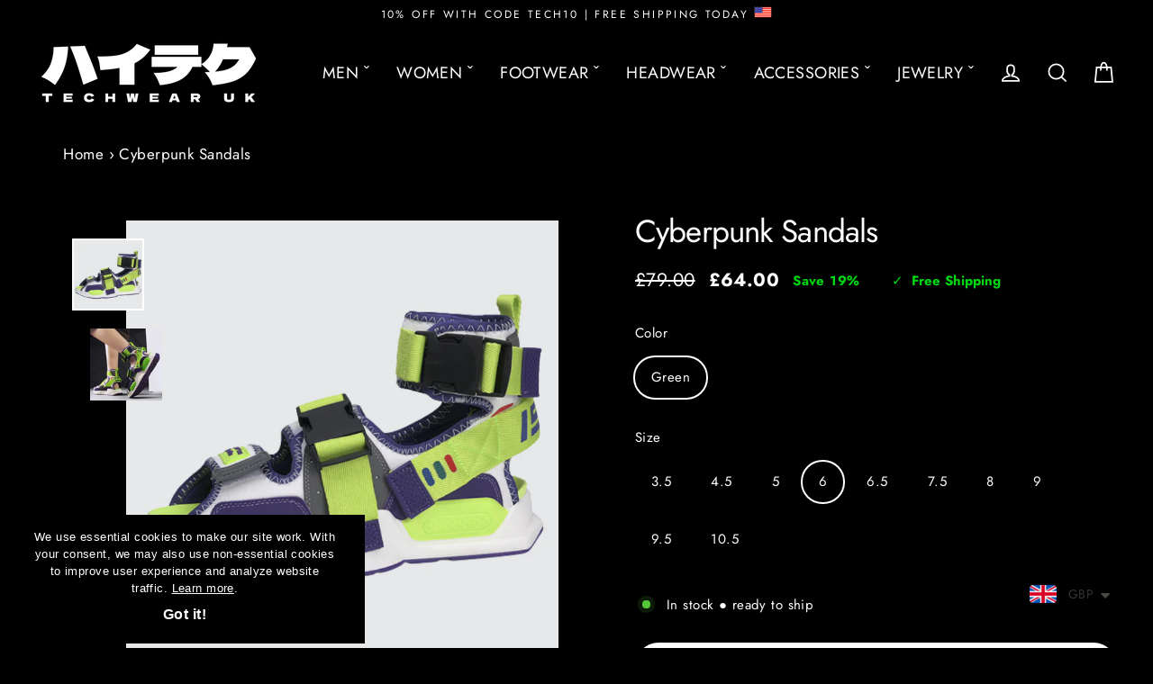

--- FILE ---
content_type: text/html; charset=utf-8
request_url: https://techwear-uk.com/products/cyberpunk-sandals
body_size: 42863
content:
<!doctype html>
<html class="no-js" lang="en" dir="ltr">
<head>
  
          
        
 


  <!-- Google Tag Manager -->
<script>(function(w,d,s,l,i){w[l]=w[l]||[];w[l].push({'gtm.start':
new Date().getTime(),event:'gtm.js'});var f=d.getElementsByTagName(s)[0],
j=d.createElement(s),dl=l!='dataLayer'?'&l='+l:'';j.async=true;j.src=
'https://www.googletagmanager.com/gtm.js?id='+i+dl;f.parentNode.insertBefore(j,f);
})(window,document,'script','dataLayer','GTM-M98MD5BM');</script>
<!-- End Google Tag Manager -->
  
<!-- Google tag (gtag.js) -->
<script async src="https://www.googletagmanager.com/gtag/js?id=G-9KRVJZ0K4K"></script>
<script>
  window.dataLayer = window.dataLayer || [];
  function gtag(){dataLayer.push(arguments);}
  gtag('js', new Date());

  gtag('config', 'G-9KRVJZ0K4K');
</script> 
  <meta name="google-site-verification" content="rIzeYjgY0t94myfB7FtuEgp4SgPlWdiTNNPPcDaoOxw" />
  <meta name="google-site-verification" content="8f5NjBxKT3IU_UeImtMrXirtZxAuOxkrpj2F1yG1RwA" />
  <meta name="yandex-verification" content="b76216e749449118" />
  <meta name="p:domain_verify" content="4cc75b93d33a9010ec2ae139bfcbc364"/>
  <meta charset="utf-8">
  <meta http-equiv="X-UA-Compatible" content="IE=edge"> 
  <meta name="viewport" content="width=device-width,initial-scale=1">
  <meta name="theme-color" content="#ffffff">
  <link rel="canonical" href="https://techwear-uk.com/products/cyberpunk-sandals">
  <link rel="preconnect" href="https://cdn.shopify.com" crossorigin>
  <link rel="preconnect" href="https://fonts.shopifycdn.com" crossorigin>
  <link rel="dns-prefetch" href="https://productreviews.shopifycdn.com">
  <link rel="dns-prefetch" href="https://ajax.googleapis.com">
  <link rel="dns-prefetch" href="https://maps.googleapis.com">
  <link rel="dns-prefetch" href="https://maps.gstatic.com">
  <meta name="format-detection" content="telephone=no"><link rel="shortcut icon" href="//techwear-uk.com/cdn/shop/files/favicon-techwear-uk-300x300_3_32x32.png?v=1721615154" type="image/png" /><title>Cyberpunk Sandals
&ndash; Techwear UK
</title>
<meta name="description" content="Act now to get the cyberpunk sandals with high quality materials · ✔️plus free shipping and get 19% off · for both men and women"><meta property="og:site_name" content="Techwear UK">
  <meta property="og:url" content="https://techwear-uk.com/products/cyberpunk-sandals">
  <meta property="og:title" content="Cyberpunk Sandals">
  <meta property="og:type" content="product">
  <meta property="og:description" content="Act now to get the cyberpunk sandals with high quality materials · ✔️plus free shipping and get 19% off · for both men and women"><meta property="og:image" content="http://techwear-uk.com/cdn/shop/files/Techwear-UK-Green-Cyberpunk-Sandals-Front-View_1200x1200.png?v=1687861801"><meta property="og:image" content="http://techwear-uk.com/cdn/shop/products/H8a4ab95edc9a4abb99da6f9ea2a44e76j_1200x1200.jpg?v=1687861801">
  <meta property="og:image:secure_url" content="https://techwear-uk.com/cdn/shop/files/Techwear-UK-Green-Cyberpunk-Sandals-Front-View_1200x1200.png?v=1687861801"><meta property="og:image:secure_url" content="https://techwear-uk.com/cdn/shop/products/H8a4ab95edc9a4abb99da6f9ea2a44e76j_1200x1200.jpg?v=1687861801">
  <meta name="twitter:site" content="@">
  <meta name="twitter:card" content="summary_large_image">
  <meta name="twitter:title" content="Cyberpunk Sandals">
  <meta name="twitter:description" content="Act now to get the cyberpunk sandals with high quality materials · ✔️plus free shipping and get 19% off · for both men and women">
<script>window.performance && window.performance.mark && window.performance.mark('shopify.content_for_header.start');</script><meta name="facebook-domain-verification" content="033pi3mu3tioqco11eguedsrenubw7">
<meta name="facebook-domain-verification" content="e8nd26xilpb85awsl7f244orn6crjh">
<meta name="google-site-verification" content="rIzeYjgY0t94myfB7FtuEgp4SgPlWdiTNNPPcDaoOxw">
<meta id="shopify-digital-wallet" name="shopify-digital-wallet" content="/10499752032/digital_wallets/dialog">
<link rel="alternate" type="application/json+oembed" href="https://techwear-uk.com/products/cyberpunk-sandals.oembed">
<script async="async" src="/checkouts/internal/preloads.js?locale=en-GB"></script>
<script id="shopify-features" type="application/json">{"accessToken":"7e4bb01291862f03ad930c261e4e30db","betas":["rich-media-storefront-analytics"],"domain":"techwear-uk.com","predictiveSearch":true,"shopId":10499752032,"locale":"en"}</script>
<script>var Shopify = Shopify || {};
Shopify.shop = "tekkawear.myshopify.com";
Shopify.locale = "en";
Shopify.currency = {"active":"GBP","rate":"1.0"};
Shopify.country = "GB";
Shopify.theme = {"name":"Copy of Streamline - Standard","id":148500906236,"schema_name":"Streamline","schema_version":"6.1.0","theme_store_id":872,"role":"main"};
Shopify.theme.handle = "null";
Shopify.theme.style = {"id":null,"handle":null};
Shopify.cdnHost = "techwear-uk.com/cdn";
Shopify.routes = Shopify.routes || {};
Shopify.routes.root = "/";</script>
<script type="module">!function(o){(o.Shopify=o.Shopify||{}).modules=!0}(window);</script>
<script>!function(o){function n(){var o=[];function n(){o.push(Array.prototype.slice.apply(arguments))}return n.q=o,n}var t=o.Shopify=o.Shopify||{};t.loadFeatures=n(),t.autoloadFeatures=n()}(window);</script>
<script id="shop-js-analytics" type="application/json">{"pageType":"product"}</script>
<script defer="defer" async type="module" src="//techwear-uk.com/cdn/shopifycloud/shop-js/modules/v2/client.init-shop-cart-sync_D0dqhulL.en.esm.js"></script>
<script defer="defer" async type="module" src="//techwear-uk.com/cdn/shopifycloud/shop-js/modules/v2/chunk.common_CpVO7qML.esm.js"></script>
<script type="module">
  await import("//techwear-uk.com/cdn/shopifycloud/shop-js/modules/v2/client.init-shop-cart-sync_D0dqhulL.en.esm.js");
await import("//techwear-uk.com/cdn/shopifycloud/shop-js/modules/v2/chunk.common_CpVO7qML.esm.js");

  window.Shopify.SignInWithShop?.initShopCartSync?.({"fedCMEnabled":true,"windoidEnabled":true});

</script>
<script>(function() {
  var isLoaded = false;
  function asyncLoad() {
    if (isLoaded) return;
    isLoaded = true;
    var urls = ["https:\/\/www.shoutout.global\/js\/shoutout_theme.js?shop=tekkawear.myshopify.com","https:\/\/www.shoutout.global\/js\/shoutout_cart.js?shop=tekkawear.myshopify.com","https:\/\/cdn.shopify.com\/s\/files\/1\/0449\/2568\/1820\/t\/4\/assets\/booster_currency.js?v=1624978055\u0026shop=tekkawear.myshopify.com","https:\/\/crafty.etooapps.com\/front\/sell.js?shop=tekkawear.myshopify.com","https:\/\/cdn.vstar.app\/static\/js\/thankyou.js?shop=tekkawear.myshopify.com","https:\/\/cdncozyantitheft.addons.business\/js\/script_tags\/tekkawear\/Ozp77kOpo8HyvJH1xfSc70fVM2CvmGwr.js?shop=tekkawear.myshopify.com","https:\/\/gdpr.good-apps.co\/storage\/js\/good_apps_gdpr-tekkawear.myshopify.com.js?ver=19\u0026shop=tekkawear.myshopify.com"];
    for (var i = 0; i < urls.length; i++) {
      var s = document.createElement('script');
      s.type = 'text/javascript';
      s.async = true;
      s.src = urls[i];
      var x = document.getElementsByTagName('script')[0];
      x.parentNode.insertBefore(s, x);
    }
  };
  if(window.attachEvent) {
    window.attachEvent('onload', asyncLoad);
  } else {
    window.addEventListener('load', asyncLoad, false);
  }
})();</script>
<script id="__st">var __st={"a":10499752032,"offset":0,"reqid":"cf3f425c-62f4-42f9-8b81-4e502dcc7767-1763944462","pageurl":"techwear-uk.com\/products\/cyberpunk-sandals","u":"718b3cb6ee92","p":"product","rtyp":"product","rid":8025421742332};</script>
<script>window.ShopifyPaypalV4VisibilityTracking = true;</script>
<script id="captcha-bootstrap">!function(){'use strict';const t='contact',e='account',n='new_comment',o=[[t,t],['blogs',n],['comments',n],[t,'customer']],c=[[e,'customer_login'],[e,'guest_login'],[e,'recover_customer_password'],[e,'create_customer']],r=t=>t.map((([t,e])=>`form[action*='/${t}']:not([data-nocaptcha='true']) input[name='form_type'][value='${e}']`)).join(','),a=t=>()=>t?[...document.querySelectorAll(t)].map((t=>t.form)):[];function s(){const t=[...o],e=r(t);return a(e)}const i='password',u='form_key',d=['recaptcha-v3-token','g-recaptcha-response','h-captcha-response',i],f=()=>{try{return window.sessionStorage}catch{return}},m='__shopify_v',_=t=>t.elements[u];function p(t,e,n=!1){try{const o=window.sessionStorage,c=JSON.parse(o.getItem(e)),{data:r}=function(t){const{data:e,action:n}=t;return t[m]||n?{data:e,action:n}:{data:t,action:n}}(c);for(const[e,n]of Object.entries(r))t.elements[e]&&(t.elements[e].value=n);n&&o.removeItem(e)}catch(o){console.error('form repopulation failed',{error:o})}}const l='form_type',E='cptcha';function T(t){t.dataset[E]=!0}const w=window,h=w.document,L='Shopify',v='ce_forms',y='captcha';let A=!1;((t,e)=>{const n=(g='f06e6c50-85a8-45c8-87d0-21a2b65856fe',I='https://cdn.shopify.com/shopifycloud/storefront-forms-hcaptcha/ce_storefront_forms_captcha_hcaptcha.v1.5.2.iife.js',D={infoText:'Protected by hCaptcha',privacyText:'Privacy',termsText:'Terms'},(t,e,n)=>{const o=w[L][v],c=o.bindForm;if(c)return c(t,g,e,D).then(n);var r;o.q.push([[t,g,e,D],n]),r=I,A||(h.body.append(Object.assign(h.createElement('script'),{id:'captcha-provider',async:!0,src:r})),A=!0)});var g,I,D;w[L]=w[L]||{},w[L][v]=w[L][v]||{},w[L][v].q=[],w[L][y]=w[L][y]||{},w[L][y].protect=function(t,e){n(t,void 0,e),T(t)},Object.freeze(w[L][y]),function(t,e,n,w,h,L){const[v,y,A,g]=function(t,e,n){const i=e?o:[],u=t?c:[],d=[...i,...u],f=r(d),m=r(i),_=r(d.filter((([t,e])=>n.includes(e))));return[a(f),a(m),a(_),s()]}(w,h,L),I=t=>{const e=t.target;return e instanceof HTMLFormElement?e:e&&e.form},D=t=>v().includes(t);t.addEventListener('submit',(t=>{const e=I(t);if(!e)return;const n=D(e)&&!e.dataset.hcaptchaBound&&!e.dataset.recaptchaBound,o=_(e),c=g().includes(e)&&(!o||!o.value);(n||c)&&t.preventDefault(),c&&!n&&(function(t){try{if(!f())return;!function(t){const e=f();if(!e)return;const n=_(t);if(!n)return;const o=n.value;o&&e.removeItem(o)}(t);const e=Array.from(Array(32),(()=>Math.random().toString(36)[2])).join('');!function(t,e){_(t)||t.append(Object.assign(document.createElement('input'),{type:'hidden',name:u})),t.elements[u].value=e}(t,e),function(t,e){const n=f();if(!n)return;const o=[...t.querySelectorAll(`input[type='${i}']`)].map((({name:t})=>t)),c=[...d,...o],r={};for(const[a,s]of new FormData(t).entries())c.includes(a)||(r[a]=s);n.setItem(e,JSON.stringify({[m]:1,action:t.action,data:r}))}(t,e)}catch(e){console.error('failed to persist form',e)}}(e),e.submit())}));const S=(t,e)=>{t&&!t.dataset[E]&&(n(t,e.some((e=>e===t))),T(t))};for(const o of['focusin','change'])t.addEventListener(o,(t=>{const e=I(t);D(e)&&S(e,y())}));const B=e.get('form_key'),M=e.get(l),P=B&&M;t.addEventListener('DOMContentLoaded',(()=>{const t=y();if(P)for(const e of t)e.elements[l].value===M&&p(e,B);[...new Set([...A(),...v().filter((t=>'true'===t.dataset.shopifyCaptcha))])].forEach((e=>S(e,t)))}))}(h,new URLSearchParams(w.location.search),n,t,e,['guest_login'])})(!0,!0)}();</script>
<script integrity="sha256-52AcMU7V7pcBOXWImdc/TAGTFKeNjmkeM1Pvks/DTgc=" data-source-attribution="shopify.loadfeatures" defer="defer" src="//techwear-uk.com/cdn/shopifycloud/storefront/assets/storefront/load_feature-81c60534.js" crossorigin="anonymous"></script>
<script data-source-attribution="shopify.dynamic_checkout.dynamic.init">var Shopify=Shopify||{};Shopify.PaymentButton=Shopify.PaymentButton||{isStorefrontPortableWallets:!0,init:function(){window.Shopify.PaymentButton.init=function(){};var t=document.createElement("script");t.src="https://techwear-uk.com/cdn/shopifycloud/portable-wallets/latest/portable-wallets.en.js",t.type="module",document.head.appendChild(t)}};
</script>
<script data-source-attribution="shopify.dynamic_checkout.buyer_consent">
  function portableWalletsHideBuyerConsent(e){var t=document.getElementById("shopify-buyer-consent"),n=document.getElementById("shopify-subscription-policy-button");t&&n&&(t.classList.add("hidden"),t.setAttribute("aria-hidden","true"),n.removeEventListener("click",e))}function portableWalletsShowBuyerConsent(e){var t=document.getElementById("shopify-buyer-consent"),n=document.getElementById("shopify-subscription-policy-button");t&&n&&(t.classList.remove("hidden"),t.removeAttribute("aria-hidden"),n.addEventListener("click",e))}window.Shopify?.PaymentButton&&(window.Shopify.PaymentButton.hideBuyerConsent=portableWalletsHideBuyerConsent,window.Shopify.PaymentButton.showBuyerConsent=portableWalletsShowBuyerConsent);
</script>
<script data-source-attribution="shopify.dynamic_checkout.cart.bootstrap">document.addEventListener("DOMContentLoaded",(function(){function t(){return document.querySelector("shopify-accelerated-checkout-cart, shopify-accelerated-checkout")}if(t())Shopify.PaymentButton.init();else{new MutationObserver((function(e,n){t()&&(Shopify.PaymentButton.init(),n.disconnect())})).observe(document.body,{childList:!0,subtree:!0})}}));
</script>
<link id="shopify-accelerated-checkout-styles" rel="stylesheet" media="screen" href="https://techwear-uk.com/cdn/shopifycloud/portable-wallets/latest/accelerated-checkout-backwards-compat.css" crossorigin="anonymous">
<style id="shopify-accelerated-checkout-cart">
        #shopify-buyer-consent {
  margin-top: 1em;
  display: inline-block;
  width: 100%;
}

#shopify-buyer-consent.hidden {
  display: none;
}

#shopify-subscription-policy-button {
  background: none;
  border: none;
  padding: 0;
  text-decoration: underline;
  font-size: inherit;
  cursor: pointer;
}

#shopify-subscription-policy-button::before {
  box-shadow: none;
}

      </style>

<script>window.performance && window.performance.mark && window.performance.mark('shopify.content_for_header.end');</script>

  <script>
    var theme = {
      stylesheet: "//techwear-uk.com/cdn/shop/t/17/assets/theme.css?v=138644091877668461749995591",
      template: "product",
      routes: {
        home: "/",
        cart: "/cart.js",
        cartPage: "/cart",
        cartAdd: "/cart/add.js",
        cartChange: "/cart/change.js"
      },
      strings: {
        addToCart: "ADD TO BAG",
        soldOut: "Sold Out",
        unavailable: "Unavailable",
        regularPrice: "Regular price",
        salePrice: "Sale price",
        inStockLabel: "In stock ● ready to ship",
        oneStockLabel: "Low stock - [count] item left",
        otherStockLabel: "Low stock - [count] items left",
        willNotShipUntil: "Ready to ship [date]",
        willBeInStockAfter: "Back in stock [date]",
        waitingForStock: "Inventory on the way",
        cartItems: "[count] items",
        cartConfirmDelete: "Are you sure you want to remove this item?",
        cartTermsConfirmation: "You must agree with the terms and conditions of sales to check out"
      },
      settings: {
        cartType: "drawer",
        isCustomerTemplate: false,
        moneyFormat: "\u003cspan class=money\u003e£{{amount}}\u003c\/span\u003e",
        quickView: false,
        hoverProductGrid: false,
        themeName: 'Streamline',
        themeVersion: "6.1.0"
      }
    };

    document.documentElement.className = document.documentElement.className.replace('no-js', 'js');
  </script><style data-shopify>:root {
    --typeHeaderPrimary: Jost;
    --typeHeaderFallback: sans-serif;
    --typeHeaderSize: 35px;
    --typeHeaderStyle: normal;
    --typeHeaderWeight: 400;
    --typeHeaderLineHeight: 1;
    --typeHeaderSpacing: -0.025em;

    --typeBasePrimary:Jost;
    --typeBaseFallback:sans-serif;
    --typeBaseSize: 17px;
    --typeBaseWeight: 400;
    --typeBaseStyle: normal;
    --typeBaseSpacing: 0.025em;
    --typeBaseLineHeight: 1.6;

    
      --buttonRadius: 35px;
    

    --iconWeight: 4px;
    --iconLinecaps: miter;
  }

  

  .hero {
    background-image: linear-gradient(100deg, #000000 40%, #212121 63%, #000000 79%);
  }

  .placeholder-content,
  .image-wrap,
  .skrim__link,
  .pswp__img--placeholder {
    background-image: linear-gradient(100deg, #000000 40%, #000000 63%, #000000 79%);
  }</style><style>
  @font-face {
  font-family: Jost;
  font-weight: 400;
  font-style: normal;
  font-display: swap;
  src: url("//techwear-uk.com/cdn/fonts/jost/jost_n4.d47a1b6347ce4a4c9f437608011273009d91f2b7.woff2") format("woff2"),
       url("//techwear-uk.com/cdn/fonts/jost/jost_n4.791c46290e672b3f85c3d1c651ef2efa3819eadd.woff") format("woff");
}

  @font-face {
  font-family: Jost;
  font-weight: 400;
  font-style: normal;
  font-display: swap;
  src: url("//techwear-uk.com/cdn/fonts/jost/jost_n4.d47a1b6347ce4a4c9f437608011273009d91f2b7.woff2") format("woff2"),
       url("//techwear-uk.com/cdn/fonts/jost/jost_n4.791c46290e672b3f85c3d1c651ef2efa3819eadd.woff") format("woff");
}


  @font-face {
  font-family: Jost;
  font-weight: 700;
  font-style: normal;
  font-display: swap;
  src: url("//techwear-uk.com/cdn/fonts/jost/jost_n7.921dc18c13fa0b0c94c5e2517ffe06139c3615a3.woff2") format("woff2"),
       url("//techwear-uk.com/cdn/fonts/jost/jost_n7.cbfc16c98c1e195f46c536e775e4e959c5f2f22b.woff") format("woff");
}

  @font-face {
  font-family: Jost;
  font-weight: 400;
  font-style: italic;
  font-display: swap;
  src: url("//techwear-uk.com/cdn/fonts/jost/jost_i4.b690098389649750ada222b9763d55796c5283a5.woff2") format("woff2"),
       url("//techwear-uk.com/cdn/fonts/jost/jost_i4.fd766415a47e50b9e391ae7ec04e2ae25e7e28b0.woff") format("woff");
}

  @font-face {
  font-family: Jost;
  font-weight: 700;
  font-style: italic;
  font-display: swap;
  src: url("//techwear-uk.com/cdn/fonts/jost/jost_i7.d8201b854e41e19d7ed9b1a31fe4fe71deea6d3f.woff2") format("woff2"),
       url("//techwear-uk.com/cdn/fonts/jost/jost_i7.eae515c34e26b6c853efddc3fc0c552e0de63757.woff") format("woff");
}


  body,
  input,
  textarea,
  button,
  select {
    -webkit-font-smoothing: antialiased;
    -webkit-text-size-adjust: 100%;
    text-rendering: optimizeSpeed;
    font-family: var(--typeBasePrimary), var(--typeBaseFallback);
    font-size: calc(var(--typeBaseSize) * 0.85);
    font-weight: var(--typeBaseWeight);
    font-style: var(--typeBaseStyle);
    letter-spacing: var(--typeBaseSpacing);
    line-height: var(--typeBaseLineHeight);
  }

  @media only screen and (min-width: 769px) {
    body,
    input,
    textarea,
    button,
    select {
      font-size: var(--typeBaseSize);
    }
  }

  .page-container,
  .overscroll-loader {
    display: none;
  }

  h1, .h1,
  h3, .h3,
  h4, .h4,
  h5, .h5,
  h6, .h6,
  .section-header__title,
  .spr-header-title.spr-header-title {
    font-family: var(--typeHeaderPrimary), var(--typeHeaderFallback);
    font-weight: var(--typeHeaderWeight);
    font-style: normal;
    letter-spacing: var(--typeHeaderSpacing);
    line-height: var(--typeHeaderLineHeight);
    word-break: break-word;

    
  }

  h2, .h2 {
    font-family: var(--typeBasePrimary), var(--typeBaseFallback);
    font-weight: var(--typeBaseWeight);
    letter-spacing: var(--typeBaseSpacing);
    line-height: var(--typeBaseLineHeight);
  }

  
  @keyframes pulse-fade {
    0% {
      opacity: 0;
    }
    50% {
      opacity: 1;
    }
    100% {
      opacity: 0;
    }
  }

  .splash-screen {
    box-sizing: border-box;
    display: flex;
    position: fixed;
    left: 0;
    top: 0;
    right: 0;
    bottom: 0;
    align-items: center;
    justify-content: center;
    z-index: 10001;
    background-color: #000000;
  }

  .splash-screen__loader {
    max-width: 200px;
  }

  @media only screen and (min-width: 769px) {
    .splash-screen__loader {
      max-width: 400px;
    }
  }

  .splash-screen img {
    display: block;
    max-width: 100%;
    border: 0 none;
    animation: pulse-fade 0.4s infinite linear;
  }

  .loader-text {
    letter-spacing: 0.2em;
    font-size: 1.5em;
    text-transform: uppercase;
    animation: pulse-fade 0.4s infinite linear;
  }

  .loader-logo {
    display: none;
    position: fixed;
    left: 0;
    top: 0;
    right: 0;
    bottom: 0;
    align-items: center;
    justify-content: center;
    background-color: #000000;
    z-index: 6000;
  }

  .loader-logo__img {
    display: block;
  }

  .transition-body {
    opacity: 0;
  }

  .btn--loading span:after {
    content: "Loading";
  }
</style>
<link href="//techwear-uk.com/cdn/shop/t/17/assets/theme.css?v=138644091877668461749995591" rel="stylesheet" type="text/css" media="all" />
<script src="//techwear-uk.com/cdn/shop/t/17/assets/vendor-v6.js" defer="defer"></script>
  <script src="//techwear-uk.com/cdn/shop/t/17/assets/theme.js?v=135542419205979899241743670938" defer="defer"></script>

  <script type="text/javascript">
    (function(c,l,a,r,i,t,y){
        c[a]=c[a]||function(){(c[a].q=c[a].q||[]).push(arguments)};
        t=l.createElement(r);t.async=1;t.src="https://www.clarity.ms/tag/"+i;
        y=l.getElementsByTagName(r)[0];y.parentNode.insertBefore(t,y);
    })(window, document, "clarity", "script", "liq8ofsk7w");
</script>
  
<!-- BEGIN app block: shopify://apps/simprosys-google-shopping-feed/blocks/core_settings_block/1f0b859e-9fa6-4007-97e8-4513aff5ff3b --><!-- BEGIN: GSF App Core Tags & Scripts by Simprosys Google Shopping Feed -->









<!-- END: GSF App Core Tags & Scripts by Simprosys Google Shopping Feed -->
<!-- END app block --><!-- BEGIN app block: shopify://apps/klaviyo-email-marketing-sms/blocks/klaviyo-onsite-embed/2632fe16-c075-4321-a88b-50b567f42507 -->












  <script async src="https://static.klaviyo.com/onsite/js/SRTbjJ/klaviyo.js?company_id=SRTbjJ"></script>
  <script>!function(){if(!window.klaviyo){window._klOnsite=window._klOnsite||[];try{window.klaviyo=new Proxy({},{get:function(n,i){return"push"===i?function(){var n;(n=window._klOnsite).push.apply(n,arguments)}:function(){for(var n=arguments.length,o=new Array(n),w=0;w<n;w++)o[w]=arguments[w];var t="function"==typeof o[o.length-1]?o.pop():void 0,e=new Promise((function(n){window._klOnsite.push([i].concat(o,[function(i){t&&t(i),n(i)}]))}));return e}}})}catch(n){window.klaviyo=window.klaviyo||[],window.klaviyo.push=function(){var n;(n=window._klOnsite).push.apply(n,arguments)}}}}();</script>

  
    <script id="viewed_product">
      if (item == null) {
        var _learnq = _learnq || [];

        var MetafieldReviews = null
        var MetafieldYotpoRating = null
        var MetafieldYotpoCount = null
        var MetafieldLooxRating = null
        var MetafieldLooxCount = null
        var okendoProduct = null
        var okendoProductReviewCount = null
        var okendoProductReviewAverageValue = null
        try {
          // The following fields are used for Customer Hub recently viewed in order to add reviews.
          // This information is not part of __kla_viewed. Instead, it is part of __kla_viewed_reviewed_items
          MetafieldReviews = {};
          MetafieldYotpoRating = null
          MetafieldYotpoCount = null
          MetafieldLooxRating = null
          MetafieldLooxCount = null

          okendoProduct = null
          // If the okendo metafield is not legacy, it will error, which then requires the new json formatted data
          if (okendoProduct && 'error' in okendoProduct) {
            okendoProduct = null
          }
          okendoProductReviewCount = okendoProduct ? okendoProduct.reviewCount : null
          okendoProductReviewAverageValue = okendoProduct ? okendoProduct.reviewAverageValue : null
        } catch (error) {
          console.error('Error in Klaviyo onsite reviews tracking:', error);
        }

        var item = {
          Name: "Cyberpunk Sandals",
          ProductID: 8025421742332,
          Categories: ["New Arrivals","Techwear Sandals","Techwear Shoes","Top Weekly Sellers"],
          ImageURL: "https://techwear-uk.com/cdn/shop/files/Techwear-UK-Green-Cyberpunk-Sandals-Front-View_grande.png?v=1687861801",
          URL: "https://techwear-uk.com/products/cyberpunk-sandals",
          Brand: "TECHWEAR UK",
          Price: "£64.00",
          Value: "64.00",
          CompareAtPrice: "£79.00"
        };
        _learnq.push(['track', 'Viewed Product', item]);
        _learnq.push(['trackViewedItem', {
          Title: item.Name,
          ItemId: item.ProductID,
          Categories: item.Categories,
          ImageUrl: item.ImageURL,
          Url: item.URL,
          Metadata: {
            Brand: item.Brand,
            Price: item.Price,
            Value: item.Value,
            CompareAtPrice: item.CompareAtPrice
          },
          metafields:{
            reviews: MetafieldReviews,
            yotpo:{
              rating: MetafieldYotpoRating,
              count: MetafieldYotpoCount,
            },
            loox:{
              rating: MetafieldLooxRating,
              count: MetafieldLooxCount,
            },
            okendo: {
              rating: okendoProductReviewAverageValue,
              count: okendoProductReviewCount,
            }
          }
        }]);
      }
    </script>
  




  <script>
    window.klaviyoReviewsProductDesignMode = false
  </script>







<!-- END app block --><script src="https://cdn.shopify.com/extensions/0199ed94-73ff-7892-af02-6cf6ab379a2c/essential-countdown-timer-47/assets/countdown_timer_essential_apps.min.js" type="text/javascript" defer="defer"></script>
<script src="https://cdn.shopify.com/extensions/a9a32278-85fd-435d-a2e4-15afbc801656/nova-multi-currency-converter-1/assets/nova-cur-app-embed.js" type="text/javascript" defer="defer"></script>
<link href="https://cdn.shopify.com/extensions/a9a32278-85fd-435d-a2e4-15afbc801656/nova-multi-currency-converter-1/assets/nova-cur.css" rel="stylesheet" type="text/css" media="all">
<link href="https://cdn.shopify.com/extensions/019aa10a-5208-7ebb-81c1-08682b4e39d9/corner-84/assets/cornerWidget.css" rel="stylesheet" type="text/css" media="all">
<link href="https://monorail-edge.shopifysvc.com" rel="dns-prefetch">
<script>(function(){if ("sendBeacon" in navigator && "performance" in window) {try {var session_token_from_headers = performance.getEntriesByType('navigation')[0].serverTiming.find(x => x.name == '_s').description;} catch {var session_token_from_headers = undefined;}var session_cookie_matches = document.cookie.match(/_shopify_s=([^;]*)/);var session_token_from_cookie = session_cookie_matches && session_cookie_matches.length === 2 ? session_cookie_matches[1] : "";var session_token = session_token_from_headers || session_token_from_cookie || "";function handle_abandonment_event(e) {var entries = performance.getEntries().filter(function(entry) {return /monorail-edge.shopifysvc.com/.test(entry.name);});if (!window.abandonment_tracked && entries.length === 0) {window.abandonment_tracked = true;var currentMs = Date.now();var navigation_start = performance.timing.navigationStart;var payload = {shop_id: 10499752032,url: window.location.href,navigation_start,duration: currentMs - navigation_start,session_token,page_type: "product"};window.navigator.sendBeacon("https://monorail-edge.shopifysvc.com/v1/produce", JSON.stringify({schema_id: "online_store_buyer_site_abandonment/1.1",payload: payload,metadata: {event_created_at_ms: currentMs,event_sent_at_ms: currentMs}}));}}window.addEventListener('pagehide', handle_abandonment_event);}}());</script>
<script id="web-pixels-manager-setup">(function e(e,d,r,n,o){if(void 0===o&&(o={}),!Boolean(null===(a=null===(i=window.Shopify)||void 0===i?void 0:i.analytics)||void 0===a?void 0:a.replayQueue)){var i,a;window.Shopify=window.Shopify||{};var t=window.Shopify;t.analytics=t.analytics||{};var s=t.analytics;s.replayQueue=[],s.publish=function(e,d,r){return s.replayQueue.push([e,d,r]),!0};try{self.performance.mark("wpm:start")}catch(e){}var l=function(){var e={modern:/Edge?\/(1{2}[4-9]|1[2-9]\d|[2-9]\d{2}|\d{4,})\.\d+(\.\d+|)|Firefox\/(1{2}[4-9]|1[2-9]\d|[2-9]\d{2}|\d{4,})\.\d+(\.\d+|)|Chrom(ium|e)\/(9{2}|\d{3,})\.\d+(\.\d+|)|(Maci|X1{2}).+ Version\/(15\.\d+|(1[6-9]|[2-9]\d|\d{3,})\.\d+)([,.]\d+|)( \(\w+\)|)( Mobile\/\w+|) Safari\/|Chrome.+OPR\/(9{2}|\d{3,})\.\d+\.\d+|(CPU[ +]OS|iPhone[ +]OS|CPU[ +]iPhone|CPU IPhone OS|CPU iPad OS)[ +]+(15[._]\d+|(1[6-9]|[2-9]\d|\d{3,})[._]\d+)([._]\d+|)|Android:?[ /-](13[3-9]|1[4-9]\d|[2-9]\d{2}|\d{4,})(\.\d+|)(\.\d+|)|Android.+Firefox\/(13[5-9]|1[4-9]\d|[2-9]\d{2}|\d{4,})\.\d+(\.\d+|)|Android.+Chrom(ium|e)\/(13[3-9]|1[4-9]\d|[2-9]\d{2}|\d{4,})\.\d+(\.\d+|)|SamsungBrowser\/([2-9]\d|\d{3,})\.\d+/,legacy:/Edge?\/(1[6-9]|[2-9]\d|\d{3,})\.\d+(\.\d+|)|Firefox\/(5[4-9]|[6-9]\d|\d{3,})\.\d+(\.\d+|)|Chrom(ium|e)\/(5[1-9]|[6-9]\d|\d{3,})\.\d+(\.\d+|)([\d.]+$|.*Safari\/(?![\d.]+ Edge\/[\d.]+$))|(Maci|X1{2}).+ Version\/(10\.\d+|(1[1-9]|[2-9]\d|\d{3,})\.\d+)([,.]\d+|)( \(\w+\)|)( Mobile\/\w+|) Safari\/|Chrome.+OPR\/(3[89]|[4-9]\d|\d{3,})\.\d+\.\d+|(CPU[ +]OS|iPhone[ +]OS|CPU[ +]iPhone|CPU IPhone OS|CPU iPad OS)[ +]+(10[._]\d+|(1[1-9]|[2-9]\d|\d{3,})[._]\d+)([._]\d+|)|Android:?[ /-](13[3-9]|1[4-9]\d|[2-9]\d{2}|\d{4,})(\.\d+|)(\.\d+|)|Mobile Safari.+OPR\/([89]\d|\d{3,})\.\d+\.\d+|Android.+Firefox\/(13[5-9]|1[4-9]\d|[2-9]\d{2}|\d{4,})\.\d+(\.\d+|)|Android.+Chrom(ium|e)\/(13[3-9]|1[4-9]\d|[2-9]\d{2}|\d{4,})\.\d+(\.\d+|)|Android.+(UC? ?Browser|UCWEB|U3)[ /]?(15\.([5-9]|\d{2,})|(1[6-9]|[2-9]\d|\d{3,})\.\d+)\.\d+|SamsungBrowser\/(5\.\d+|([6-9]|\d{2,})\.\d+)|Android.+MQ{2}Browser\/(14(\.(9|\d{2,})|)|(1[5-9]|[2-9]\d|\d{3,})(\.\d+|))(\.\d+|)|K[Aa][Ii]OS\/(3\.\d+|([4-9]|\d{2,})\.\d+)(\.\d+|)/},d=e.modern,r=e.legacy,n=navigator.userAgent;return n.match(d)?"modern":n.match(r)?"legacy":"unknown"}(),u="modern"===l?"modern":"legacy",c=(null!=n?n:{modern:"",legacy:""})[u],f=function(e){return[e.baseUrl,"/wpm","/b",e.hashVersion,"modern"===e.buildTarget?"m":"l",".js"].join("")}({baseUrl:d,hashVersion:r,buildTarget:u}),m=function(e){var d=e.version,r=e.bundleTarget,n=e.surface,o=e.pageUrl,i=e.monorailEndpoint;return{emit:function(e){var a=e.status,t=e.errorMsg,s=(new Date).getTime(),l=JSON.stringify({metadata:{event_sent_at_ms:s},events:[{schema_id:"web_pixels_manager_load/3.1",payload:{version:d,bundle_target:r,page_url:o,status:a,surface:n,error_msg:t},metadata:{event_created_at_ms:s}}]});if(!i)return console&&console.warn&&console.warn("[Web Pixels Manager] No Monorail endpoint provided, skipping logging."),!1;try{return self.navigator.sendBeacon.bind(self.navigator)(i,l)}catch(e){}var u=new XMLHttpRequest;try{return u.open("POST",i,!0),u.setRequestHeader("Content-Type","text/plain"),u.send(l),!0}catch(e){return console&&console.warn&&console.warn("[Web Pixels Manager] Got an unhandled error while logging to Monorail."),!1}}}}({version:r,bundleTarget:l,surface:e.surface,pageUrl:self.location.href,monorailEndpoint:e.monorailEndpoint});try{o.browserTarget=l,function(e){var d=e.src,r=e.async,n=void 0===r||r,o=e.onload,i=e.onerror,a=e.sri,t=e.scriptDataAttributes,s=void 0===t?{}:t,l=document.createElement("script"),u=document.querySelector("head"),c=document.querySelector("body");if(l.async=n,l.src=d,a&&(l.integrity=a,l.crossOrigin="anonymous"),s)for(var f in s)if(Object.prototype.hasOwnProperty.call(s,f))try{l.dataset[f]=s[f]}catch(e){}if(o&&l.addEventListener("load",o),i&&l.addEventListener("error",i),u)u.appendChild(l);else{if(!c)throw new Error("Did not find a head or body element to append the script");c.appendChild(l)}}({src:f,async:!0,onload:function(){if(!function(){var e,d;return Boolean(null===(d=null===(e=window.Shopify)||void 0===e?void 0:e.analytics)||void 0===d?void 0:d.initialized)}()){var d=window.webPixelsManager.init(e)||void 0;if(d){var r=window.Shopify.analytics;r.replayQueue.forEach((function(e){var r=e[0],n=e[1],o=e[2];d.publishCustomEvent(r,n,o)})),r.replayQueue=[],r.publish=d.publishCustomEvent,r.visitor=d.visitor,r.initialized=!0}}},onerror:function(){return m.emit({status:"failed",errorMsg:"".concat(f," has failed to load")})},sri:function(e){var d=/^sha384-[A-Za-z0-9+/=]+$/;return"string"==typeof e&&d.test(e)}(c)?c:"",scriptDataAttributes:o}),m.emit({status:"loading"})}catch(e){m.emit({status:"failed",errorMsg:(null==e?void 0:e.message)||"Unknown error"})}}})({shopId: 10499752032,storefrontBaseUrl: "https://techwear-uk.com",extensionsBaseUrl: "https://extensions.shopifycdn.com/cdn/shopifycloud/web-pixels-manager",monorailEndpoint: "https://monorail-edge.shopifysvc.com/unstable/produce_batch",surface: "storefront-renderer",enabledBetaFlags: ["2dca8a86"],webPixelsConfigList: [{"id":"1271595260","configuration":"{\"account_ID\":\"59683\",\"google_analytics_tracking_tag\":\"1\",\"measurement_id\":\"2\",\"api_secret\":\"3\",\"shop_settings\":\"{\\\"custom_pixel_script\\\":\\\"https:\\\\\\\/\\\\\\\/storage.googleapis.com\\\\\\\/gsf-scripts\\\\\\\/custom-pixels\\\\\\\/tekkawear.js\\\"}\"}","eventPayloadVersion":"v1","runtimeContext":"LAX","scriptVersion":"c6b888297782ed4a1cba19cda43d6625","type":"APP","apiClientId":1558137,"privacyPurposes":[],"dataSharingAdjustments":{"protectedCustomerApprovalScopes":["read_customer_address","read_customer_email","read_customer_name","read_customer_personal_data","read_customer_phone"]}},{"id":"658669820","configuration":"{\"shopId\": \"10499752032\", \"domain\": \"https:\/\/api.trustoo.io\/\"}","eventPayloadVersion":"v1","runtimeContext":"STRICT","scriptVersion":"ba09fa9fe3be54bc43d59b10cafc99bb","type":"APP","apiClientId":6212459,"privacyPurposes":["ANALYTICS","SALE_OF_DATA"],"dataSharingAdjustments":{"protectedCustomerApprovalScopes":["read_customer_address","read_customer_email","read_customer_name","read_customer_personal_data","read_customer_phone"]}},{"id":"470548732","configuration":"{\"endpoint\":\"https:\\\/\\\/api.parcelpanel.com\",\"debugMode\":\"false\"}","eventPayloadVersion":"v1","runtimeContext":"STRICT","scriptVersion":"f2b9a7bfa08fd9028733e48bf62dd9f1","type":"APP","apiClientId":2681387,"privacyPurposes":["ANALYTICS"],"dataSharingAdjustments":{"protectedCustomerApprovalScopes":["read_customer_address","read_customer_email","read_customer_name","read_customer_personal_data","read_customer_phone"]}},{"id":"110362876","configuration":"{\"tagID\":\"2613434673124\"}","eventPayloadVersion":"v1","runtimeContext":"STRICT","scriptVersion":"18031546ee651571ed29edbe71a3550b","type":"APP","apiClientId":3009811,"privacyPurposes":["ANALYTICS","MARKETING","SALE_OF_DATA"],"dataSharingAdjustments":{"protectedCustomerApprovalScopes":["read_customer_address","read_customer_email","read_customer_name","read_customer_personal_data","read_customer_phone"]}},{"id":"61505788","eventPayloadVersion":"v1","runtimeContext":"LAX","scriptVersion":"1","type":"CUSTOM","privacyPurposes":["MARKETING"],"name":"Meta pixel (migrated)"},{"id":"shopify-app-pixel","configuration":"{}","eventPayloadVersion":"v1","runtimeContext":"STRICT","scriptVersion":"0450","apiClientId":"shopify-pixel","type":"APP","privacyPurposes":["ANALYTICS","MARKETING"]},{"id":"shopify-custom-pixel","eventPayloadVersion":"v1","runtimeContext":"LAX","scriptVersion":"0450","apiClientId":"shopify-pixel","type":"CUSTOM","privacyPurposes":["ANALYTICS","MARKETING"]}],isMerchantRequest: false,initData: {"shop":{"name":"Techwear UK","paymentSettings":{"currencyCode":"GBP"},"myshopifyDomain":"tekkawear.myshopify.com","countryCode":"US","storefrontUrl":"https:\/\/techwear-uk.com"},"customer":null,"cart":null,"checkout":null,"productVariants":[{"price":{"amount":64.0,"currencyCode":"GBP"},"product":{"title":"Cyberpunk Sandals","vendor":"TECHWEAR UK","id":"8025421742332","untranslatedTitle":"Cyberpunk Sandals","url":"\/products\/cyberpunk-sandals","type":""},"id":"44271036858620","image":{"src":"\/\/techwear-uk.com\/cdn\/shop\/files\/Techwear-UK-Green-Cyberpunk-Sandals-Front-View.png?v=1687861801"},"sku":"green \/ 36","title":"Green \/ 3.5","untranslatedTitle":"Green \/ 3.5"},{"price":{"amount":64.0,"currencyCode":"GBP"},"product":{"title":"Cyberpunk Sandals","vendor":"TECHWEAR UK","id":"8025421742332","untranslatedTitle":"Cyberpunk Sandals","url":"\/products\/cyberpunk-sandals","type":""},"id":"44271036924156","image":{"src":"\/\/techwear-uk.com\/cdn\/shop\/files\/Techwear-UK-Green-Cyberpunk-Sandals-Front-View.png?v=1687861801"},"sku":"green \/ 37","title":"Green \/ 4.5","untranslatedTitle":"Green \/ 4.5"},{"price":{"amount":64.0,"currencyCode":"GBP"},"product":{"title":"Cyberpunk Sandals","vendor":"TECHWEAR UK","id":"8025421742332","untranslatedTitle":"Cyberpunk Sandals","url":"\/products\/cyberpunk-sandals","type":""},"id":"44271036989692","image":{"src":"\/\/techwear-uk.com\/cdn\/shop\/files\/Techwear-UK-Green-Cyberpunk-Sandals-Front-View.png?v=1687861801"},"sku":"green \/ 38","title":"Green \/ 5","untranslatedTitle":"Green \/ 5"},{"price":{"amount":64.0,"currencyCode":"GBP"},"product":{"title":"Cyberpunk Sandals","vendor":"TECHWEAR UK","id":"8025421742332","untranslatedTitle":"Cyberpunk Sandals","url":"\/products\/cyberpunk-sandals","type":""},"id":"44271037055228","image":{"src":"\/\/techwear-uk.com\/cdn\/shop\/files\/Techwear-UK-Green-Cyberpunk-Sandals-Front-View.png?v=1687861801"},"sku":"green \/ 39","title":"Green \/ 6","untranslatedTitle":"Green \/ 6"},{"price":{"amount":64.0,"currencyCode":"GBP"},"product":{"title":"Cyberpunk Sandals","vendor":"TECHWEAR UK","id":"8025421742332","untranslatedTitle":"Cyberpunk Sandals","url":"\/products\/cyberpunk-sandals","type":""},"id":"44271037120764","image":{"src":"\/\/techwear-uk.com\/cdn\/shop\/files\/Techwear-UK-Green-Cyberpunk-Sandals-Front-View.png?v=1687861801"},"sku":"green \/ 40","title":"Green \/ 6.5","untranslatedTitle":"Green \/ 6.5"},{"price":{"amount":64.0,"currencyCode":"GBP"},"product":{"title":"Cyberpunk Sandals","vendor":"TECHWEAR UK","id":"8025421742332","untranslatedTitle":"Cyberpunk Sandals","url":"\/products\/cyberpunk-sandals","type":""},"id":"44271037186300","image":{"src":"\/\/techwear-uk.com\/cdn\/shop\/files\/Techwear-UK-Green-Cyberpunk-Sandals-Front-View.png?v=1687861801"},"sku":"green \/ 41","title":"Green \/ 7.5","untranslatedTitle":"Green \/ 7.5"},{"price":{"amount":64.0,"currencyCode":"GBP"},"product":{"title":"Cyberpunk Sandals","vendor":"TECHWEAR UK","id":"8025421742332","untranslatedTitle":"Cyberpunk Sandals","url":"\/products\/cyberpunk-sandals","type":""},"id":"44271037251836","image":{"src":"\/\/techwear-uk.com\/cdn\/shop\/files\/Techwear-UK-Green-Cyberpunk-Sandals-Front-View.png?v=1687861801"},"sku":"green \/ 42","title":"Green \/ 8","untranslatedTitle":"Green \/ 8"},{"price":{"amount":64.0,"currencyCode":"GBP"},"product":{"title":"Cyberpunk Sandals","vendor":"TECHWEAR UK","id":"8025421742332","untranslatedTitle":"Cyberpunk Sandals","url":"\/products\/cyberpunk-sandals","type":""},"id":"44271037284604","image":{"src":"\/\/techwear-uk.com\/cdn\/shop\/files\/Techwear-UK-Green-Cyberpunk-Sandals-Front-View.png?v=1687861801"},"sku":"green \/ 43","title":"Green \/ 9","untranslatedTitle":"Green \/ 9"},{"price":{"amount":64.0,"currencyCode":"GBP"},"product":{"title":"Cyberpunk Sandals","vendor":"TECHWEAR UK","id":"8025421742332","untranslatedTitle":"Cyberpunk Sandals","url":"\/products\/cyberpunk-sandals","type":""},"id":"44271037350140","image":{"src":"\/\/techwear-uk.com\/cdn\/shop\/files\/Techwear-UK-Green-Cyberpunk-Sandals-Front-View.png?v=1687861801"},"sku":"green \/ 44","title":"Green \/ 9.5","untranslatedTitle":"Green \/ 9.5"},{"price":{"amount":64.0,"currencyCode":"GBP"},"product":{"title":"Cyberpunk Sandals","vendor":"TECHWEAR UK","id":"8025421742332","untranslatedTitle":"Cyberpunk Sandals","url":"\/products\/cyberpunk-sandals","type":""},"id":"44271037415676","image":{"src":"\/\/techwear-uk.com\/cdn\/shop\/files\/Techwear-UK-Green-Cyberpunk-Sandals-Front-View.png?v=1687861801"},"sku":"green \/ 45","title":"Green \/ 10.5","untranslatedTitle":"Green \/ 10.5"}],"purchasingCompany":null},},"https://techwear-uk.com/cdn","ae1676cfwd2530674p4253c800m34e853cb",{"modern":"","legacy":""},{"shopId":"10499752032","storefrontBaseUrl":"https:\/\/techwear-uk.com","extensionBaseUrl":"https:\/\/extensions.shopifycdn.com\/cdn\/shopifycloud\/web-pixels-manager","surface":"storefront-renderer","enabledBetaFlags":"[\"2dca8a86\"]","isMerchantRequest":"false","hashVersion":"ae1676cfwd2530674p4253c800m34e853cb","publish":"custom","events":"[[\"page_viewed\",{}],[\"product_viewed\",{\"productVariant\":{\"price\":{\"amount\":64.0,\"currencyCode\":\"GBP\"},\"product\":{\"title\":\"Cyberpunk Sandals\",\"vendor\":\"TECHWEAR UK\",\"id\":\"8025421742332\",\"untranslatedTitle\":\"Cyberpunk Sandals\",\"url\":\"\/products\/cyberpunk-sandals\",\"type\":\"\"},\"id\":\"44271037055228\",\"image\":{\"src\":\"\/\/techwear-uk.com\/cdn\/shop\/files\/Techwear-UK-Green-Cyberpunk-Sandals-Front-View.png?v=1687861801\"},\"sku\":\"green \/ 39\",\"title\":\"Green \/ 6\",\"untranslatedTitle\":\"Green \/ 6\"}}]]"});</script><script>
  window.ShopifyAnalytics = window.ShopifyAnalytics || {};
  window.ShopifyAnalytics.meta = window.ShopifyAnalytics.meta || {};
  window.ShopifyAnalytics.meta.currency = 'GBP';
  var meta = {"product":{"id":8025421742332,"gid":"gid:\/\/shopify\/Product\/8025421742332","vendor":"TECHWEAR UK","type":"","variants":[{"id":44271036858620,"price":6400,"name":"Cyberpunk Sandals - Green \/ 3.5","public_title":"Green \/ 3.5","sku":"green \/ 36"},{"id":44271036924156,"price":6400,"name":"Cyberpunk Sandals - Green \/ 4.5","public_title":"Green \/ 4.5","sku":"green \/ 37"},{"id":44271036989692,"price":6400,"name":"Cyberpunk Sandals - Green \/ 5","public_title":"Green \/ 5","sku":"green \/ 38"},{"id":44271037055228,"price":6400,"name":"Cyberpunk Sandals - Green \/ 6","public_title":"Green \/ 6","sku":"green \/ 39"},{"id":44271037120764,"price":6400,"name":"Cyberpunk Sandals - Green \/ 6.5","public_title":"Green \/ 6.5","sku":"green \/ 40"},{"id":44271037186300,"price":6400,"name":"Cyberpunk Sandals - Green \/ 7.5","public_title":"Green \/ 7.5","sku":"green \/ 41"},{"id":44271037251836,"price":6400,"name":"Cyberpunk Sandals - Green \/ 8","public_title":"Green \/ 8","sku":"green \/ 42"},{"id":44271037284604,"price":6400,"name":"Cyberpunk Sandals - Green \/ 9","public_title":"Green \/ 9","sku":"green \/ 43"},{"id":44271037350140,"price":6400,"name":"Cyberpunk Sandals - Green \/ 9.5","public_title":"Green \/ 9.5","sku":"green \/ 44"},{"id":44271037415676,"price":6400,"name":"Cyberpunk Sandals - Green \/ 10.5","public_title":"Green \/ 10.5","sku":"green \/ 45"}],"remote":false},"page":{"pageType":"product","resourceType":"product","resourceId":8025421742332}};
  for (var attr in meta) {
    window.ShopifyAnalytics.meta[attr] = meta[attr];
  }
</script>
<script class="analytics">
  (function () {
    var customDocumentWrite = function(content) {
      var jquery = null;

      if (window.jQuery) {
        jquery = window.jQuery;
      } else if (window.Checkout && window.Checkout.$) {
        jquery = window.Checkout.$;
      }

      if (jquery) {
        jquery('body').append(content);
      }
    };

    var hasLoggedConversion = function(token) {
      if (token) {
        return document.cookie.indexOf('loggedConversion=' + token) !== -1;
      }
      return false;
    }

    var setCookieIfConversion = function(token) {
      if (token) {
        var twoMonthsFromNow = new Date(Date.now());
        twoMonthsFromNow.setMonth(twoMonthsFromNow.getMonth() + 2);

        document.cookie = 'loggedConversion=' + token + '; expires=' + twoMonthsFromNow;
      }
    }

    var trekkie = window.ShopifyAnalytics.lib = window.trekkie = window.trekkie || [];
    if (trekkie.integrations) {
      return;
    }
    trekkie.methods = [
      'identify',
      'page',
      'ready',
      'track',
      'trackForm',
      'trackLink'
    ];
    trekkie.factory = function(method) {
      return function() {
        var args = Array.prototype.slice.call(arguments);
        args.unshift(method);
        trekkie.push(args);
        return trekkie;
      };
    };
    for (var i = 0; i < trekkie.methods.length; i++) {
      var key = trekkie.methods[i];
      trekkie[key] = trekkie.factory(key);
    }
    trekkie.load = function(config) {
      trekkie.config = config || {};
      trekkie.config.initialDocumentCookie = document.cookie;
      var first = document.getElementsByTagName('script')[0];
      var script = document.createElement('script');
      script.type = 'text/javascript';
      script.onerror = function(e) {
        var scriptFallback = document.createElement('script');
        scriptFallback.type = 'text/javascript';
        scriptFallback.onerror = function(error) {
                var Monorail = {
      produce: function produce(monorailDomain, schemaId, payload) {
        var currentMs = new Date().getTime();
        var event = {
          schema_id: schemaId,
          payload: payload,
          metadata: {
            event_created_at_ms: currentMs,
            event_sent_at_ms: currentMs
          }
        };
        return Monorail.sendRequest("https://" + monorailDomain + "/v1/produce", JSON.stringify(event));
      },
      sendRequest: function sendRequest(endpointUrl, payload) {
        // Try the sendBeacon API
        if (window && window.navigator && typeof window.navigator.sendBeacon === 'function' && typeof window.Blob === 'function' && !Monorail.isIos12()) {
          var blobData = new window.Blob([payload], {
            type: 'text/plain'
          });

          if (window.navigator.sendBeacon(endpointUrl, blobData)) {
            return true;
          } // sendBeacon was not successful

        } // XHR beacon

        var xhr = new XMLHttpRequest();

        try {
          xhr.open('POST', endpointUrl);
          xhr.setRequestHeader('Content-Type', 'text/plain');
          xhr.send(payload);
        } catch (e) {
          console.log(e);
        }

        return false;
      },
      isIos12: function isIos12() {
        return window.navigator.userAgent.lastIndexOf('iPhone; CPU iPhone OS 12_') !== -1 || window.navigator.userAgent.lastIndexOf('iPad; CPU OS 12_') !== -1;
      }
    };
    Monorail.produce('monorail-edge.shopifysvc.com',
      'trekkie_storefront_load_errors/1.1',
      {shop_id: 10499752032,
      theme_id: 148500906236,
      app_name: "storefront",
      context_url: window.location.href,
      source_url: "//techwear-uk.com/cdn/s/trekkie.storefront.3c703df509f0f96f3237c9daa54e2777acf1a1dd.min.js"});

        };
        scriptFallback.async = true;
        scriptFallback.src = '//techwear-uk.com/cdn/s/trekkie.storefront.3c703df509f0f96f3237c9daa54e2777acf1a1dd.min.js';
        first.parentNode.insertBefore(scriptFallback, first);
      };
      script.async = true;
      script.src = '//techwear-uk.com/cdn/s/trekkie.storefront.3c703df509f0f96f3237c9daa54e2777acf1a1dd.min.js';
      first.parentNode.insertBefore(script, first);
    };
    trekkie.load(
      {"Trekkie":{"appName":"storefront","development":false,"defaultAttributes":{"shopId":10499752032,"isMerchantRequest":null,"themeId":148500906236,"themeCityHash":"5498953046017082256","contentLanguage":"en","currency":"GBP","eventMetadataId":"9337d4af-e820-4818-9866-d06918e8d62a"},"isServerSideCookieWritingEnabled":true,"monorailRegion":"shop_domain","enabledBetaFlags":["f0df213a"]},"Session Attribution":{},"S2S":{"facebookCapiEnabled":true,"source":"trekkie-storefront-renderer","apiClientId":580111}}
    );

    var loaded = false;
    trekkie.ready(function() {
      if (loaded) return;
      loaded = true;

      window.ShopifyAnalytics.lib = window.trekkie;

      var originalDocumentWrite = document.write;
      document.write = customDocumentWrite;
      try { window.ShopifyAnalytics.merchantGoogleAnalytics.call(this); } catch(error) {};
      document.write = originalDocumentWrite;

      window.ShopifyAnalytics.lib.page(null,{"pageType":"product","resourceType":"product","resourceId":8025421742332,"shopifyEmitted":true});

      var match = window.location.pathname.match(/checkouts\/(.+)\/(thank_you|post_purchase)/)
      var token = match? match[1]: undefined;
      if (!hasLoggedConversion(token)) {
        setCookieIfConversion(token);
        window.ShopifyAnalytics.lib.track("Viewed Product",{"currency":"GBP","variantId":44271036858620,"productId":8025421742332,"productGid":"gid:\/\/shopify\/Product\/8025421742332","name":"Cyberpunk Sandals - Green \/ 3.5","price":"64.00","sku":"green \/ 36","brand":"TECHWEAR UK","variant":"Green \/ 3.5","category":"","nonInteraction":true,"remote":false},undefined,undefined,{"shopifyEmitted":true});
      window.ShopifyAnalytics.lib.track("monorail:\/\/trekkie_storefront_viewed_product\/1.1",{"currency":"GBP","variantId":44271036858620,"productId":8025421742332,"productGid":"gid:\/\/shopify\/Product\/8025421742332","name":"Cyberpunk Sandals - Green \/ 3.5","price":"64.00","sku":"green \/ 36","brand":"TECHWEAR UK","variant":"Green \/ 3.5","category":"","nonInteraction":true,"remote":false,"referer":"https:\/\/techwear-uk.com\/products\/cyberpunk-sandals"});
      }
    });


        var eventsListenerScript = document.createElement('script');
        eventsListenerScript.async = true;
        eventsListenerScript.src = "//techwear-uk.com/cdn/shopifycloud/storefront/assets/shop_events_listener-3da45d37.js";
        document.getElementsByTagName('head')[0].appendChild(eventsListenerScript);

})();</script>
  <script>
  if (!window.ga || (window.ga && typeof window.ga !== 'function')) {
    window.ga = function ga() {
      (window.ga.q = window.ga.q || []).push(arguments);
      if (window.Shopify && window.Shopify.analytics && typeof window.Shopify.analytics.publish === 'function') {
        window.Shopify.analytics.publish("ga_stub_called", {}, {sendTo: "google_osp_migration"});
      }
      console.error("Shopify's Google Analytics stub called with:", Array.from(arguments), "\nSee https://help.shopify.com/manual/promoting-marketing/pixels/pixel-migration#google for more information.");
    };
    if (window.Shopify && window.Shopify.analytics && typeof window.Shopify.analytics.publish === 'function') {
      window.Shopify.analytics.publish("ga_stub_initialized", {}, {sendTo: "google_osp_migration"});
    }
  }
</script>
<script
  defer
  src="https://techwear-uk.com/cdn/shopifycloud/perf-kit/shopify-perf-kit-2.1.2.min.js"
  data-application="storefront-renderer"
  data-shop-id="10499752032"
  data-render-region="gcp-us-central1"
  data-page-type="product"
  data-theme-instance-id="148500906236"
  data-theme-name="Streamline"
  data-theme-version="6.1.0"
  data-monorail-region="shop_domain"
  data-resource-timing-sampling-rate="10"
  data-shs="true"
  data-shs-beacon="true"
  data-shs-export-with-fetch="true"
  data-shs-logs-sample-rate="1"
></script>
</head>
<body class="template-product" ontouchstart="return true;" data-transitions="true" data-animate_underlines="true" data-animate_images="true" data-button_style="round" data-type_product_capitalize="false" data-type_header_capitalize="false" data-product_image_scatter="true" data-button_type_style="caps">

  <!-- Google Tag Manager (noscript) -->
<noscript><iframe src="https://www.googletagmanager.com/ns.html?id=GTM-M98MD5BM"
height="0" width="0" style="display:none;visibility:hidden"></iframe></noscript>
<!-- End Google Tag Manager (noscript) -->
  
  <div id="OverscrollLoader" class="overscroll-loader" aria-hidden="true">
    <svg aria-hidden="true" focusable="false" role="presentation" class="icon icon--full-color icon-loader--full-color"><path class="icon-loader__close" d="M19 17.61l27.12 27.13m0-27.12L19 44.74"/><path class="icon-loader__path" d="M40 90a40 40 0 1 1 20 0"/></svg>
  </div>

  <div class="root"><script>window.setTimeout(function() { document.body.className += " loaded"; }, 25);</script><div class="splash-screen"><div class="splash-screen__loader">
          <img
            class="loader-logo__img"
            src="//techwear-uk.com/cdn/shop/files/Techwear_UK_Logo_2023-09_400x.png?v=1673865549"
            srcset="//techwear-uk.com/cdn/shop/files/Techwear_UK_Logo_2023-09_400x.png?v=1673865549 1x, //techwear-uk.com/cdn/shop/files/Techwear_UK_Logo_2023-09_400x@2x.png?v=1673865549 2x"
            aria-hidden="true">
        </div></div>

    <a class="in-page-link visually-hidden skip-link" href="#MainContent">Skip to content</a>

    <div id="PageContainer" class="page-container">
      <div class="transition-body"><div id="shopify-section-header" class="shopify-section">
<div class="slide-nav__overflow slide-nav__overflow--thumb">
  <nav class="slide-nav__wrapper">
    <ul id="SlideNav" class="slide-nav">
      
<li class="slide-nav__item border-bottom">
          <a href="/" class="slide-nav__link">
            HOME
          </a>
        </li><li class="slide-nav__item"><button
              type="button"
              class="js-toggle-submenu slide-nav__link"
              data-target="tier-2-men-ˇ1"
              data-level="1"
              >
              MEN ˇ
              <span class="slide-nav__icon">
                <svg aria-hidden="true" focusable="false" role="presentation" class="icon icon-chevron-right" viewBox="0 0 284.49 498.98"><path d="M35 498.98a35 35 0 0 1-24.75-59.75l189.74-189.74L10.25 59.75a35.002 35.002 0 0 1 49.5-49.5l214.49 214.49a35 35 0 0 1 0 49.5L59.75 488.73A34.89 34.89 0 0 1 35 498.98z"/></svg>
                <span class="icon__fallback-text">Expand submenu</span>
              </span>
            </button>
            <ul
              class="slide-nav__dropdown"
              data-parent="tier-2-men-ˇ1"
              data-level="2">
              <li class="slide-nav__item border-bottom">
                <div class="slide-nav__table">
                  <div class="slide-nav__table-cell slide-nav__return">
                    <button class="js-toggle-submenu slide-nav__return-btn" type="button">
                      <svg aria-hidden="true" focusable="false" role="presentation" class="icon icon-chevron-left" viewBox="0 0 284.49 498.98"><path d="M249.49 0a35 35 0 0 1 24.75 59.75L84.49 249.49l189.75 189.74a35.002 35.002 0 1 1-49.5 49.5L10.25 274.24a35 35 0 0 1 0-49.5L224.74 10.25A34.89 34.89 0 0 1 249.49 0z"/></svg>
                      <span class="icon__fallback-text">Collapse submenu</span>
                    </button>
                  </div>
                  <a href="#" class="slide-nav__sublist-link slide-nav__sublist-header">
                    MEN ˇ
                  </a>
                </div>
              </li><li class="slide-nav__item border-bottom"><a href="/collections/techwear-men" class="slide-nav__sublist-link">
                      ALL
                    </a></li><li class="slide-nav__item border-bottom"><a href="/collections/techwear-pants" class="slide-nav__sublist-link">
                      PANTS
                    </a></li><li class="slide-nav__item border-bottom"><a href="/collections/techwear-jackets" class="slide-nav__sublist-link">
                      JACKETS 
                    </a></li><li class="slide-nav__item border-bottom"><a href="/collections/techwear-hoodies" class="slide-nav__sublist-link">
                      HOODIES
                    </a></li><li class="slide-nav__item border-bottom"><a href="/collections/techwear-vest" class="slide-nav__sublist-link">
                      VESTS
                    </a></li><li class="slide-nav__item border-bottom"><a href="/collections/techwear-shorts" class="slide-nav__sublist-link">
                      SHORTS
                    </a></li><li class="slide-nav__item border-bottom"><a href="/collections/techwear-shirts" class="slide-nav__sublist-link">
                      SHIRTS &amp; TEES
                    </a></li><li class="slide-nav__item border-bottom"><a href="/collections/techwear-poncho" class="slide-nav__sublist-link">
                      PONCHOS
                    </a></li><li class="slide-nav__item border-bottom"><a href="/collections/techwear-kimono" class="slide-nav__sublist-link">
                      KIMONOS
                    </a></li><li class="slide-nav__item"><a href="/collections/techwear-overalls" class="slide-nav__sublist-link">
                      OVERALLS
                    </a></li></ul></li><li class="slide-nav__item"><button
              type="button"
              class="js-toggle-submenu slide-nav__link"
              data-target="tier-2-women-ˇ2"
              data-level="1"
              >
              WOMEN ˇ
              <span class="slide-nav__icon">
                <svg aria-hidden="true" focusable="false" role="presentation" class="icon icon-chevron-right" viewBox="0 0 284.49 498.98"><path d="M35 498.98a35 35 0 0 1-24.75-59.75l189.74-189.74L10.25 59.75a35.002 35.002 0 0 1 49.5-49.5l214.49 214.49a35 35 0 0 1 0 49.5L59.75 488.73A34.89 34.89 0 0 1 35 498.98z"/></svg>
                <span class="icon__fallback-text">Expand submenu</span>
              </span>
            </button>
            <ul
              class="slide-nav__dropdown"
              data-parent="tier-2-women-ˇ2"
              data-level="2">
              <li class="slide-nav__item border-bottom">
                <div class="slide-nav__table">
                  <div class="slide-nav__table-cell slide-nav__return">
                    <button class="js-toggle-submenu slide-nav__return-btn" type="button">
                      <svg aria-hidden="true" focusable="false" role="presentation" class="icon icon-chevron-left" viewBox="0 0 284.49 498.98"><path d="M249.49 0a35 35 0 0 1 24.75 59.75L84.49 249.49l189.75 189.74a35.002 35.002 0 1 1-49.5 49.5L10.25 274.24a35 35 0 0 1 0-49.5L224.74 10.25A34.89 34.89 0 0 1 249.49 0z"/></svg>
                      <span class="icon__fallback-text">Collapse submenu</span>
                    </button>
                  </div>
                  <a href="#" class="slide-nav__sublist-link slide-nav__sublist-header">
                    WOMEN ˇ
                  </a>
                </div>
              </li><li class="slide-nav__item border-bottom"><a href="/collections/techwear-women" class="slide-nav__sublist-link">
                      ALL 
                    </a></li><li class="slide-nav__item border-bottom"><a href="/collections/techwear-tops" class="slide-nav__sublist-link">
                      TOPS
                    </a></li><li class="slide-nav__item border-bottom"><a href="/collections/techwear-skirts" class="slide-nav__sublist-link">
                       SKIRTS
                    </a></li><li class="slide-nav__item border-bottom"><a href="/collections/techwear-bodysuit" class="slide-nav__sublist-link">
                       BODYSUITS
                    </a></li><li class="slide-nav__item border-bottom"><a href="/collections/techwear-harness" class="slide-nav__sublist-link">
                       HARNESS
                    </a></li><li class="slide-nav__item border-bottom"><a href="/collections/techwear-pants-women" class="slide-nav__sublist-link">
                      PANTS   
                    </a></li><li class="slide-nav__item"><a href="/collections/techwear-jacket-women" class="slide-nav__sublist-link">
                      JACKETS  
                    </a></li></ul></li><li class="slide-nav__item"><button
              type="button"
              class="js-toggle-submenu slide-nav__link"
              data-target="tier-2-footwear-ˇ3"
              data-level="1"
              >
              FOOTWEAR ˇ
              <span class="slide-nav__icon">
                <svg aria-hidden="true" focusable="false" role="presentation" class="icon icon-chevron-right" viewBox="0 0 284.49 498.98"><path d="M35 498.98a35 35 0 0 1-24.75-59.75l189.74-189.74L10.25 59.75a35.002 35.002 0 0 1 49.5-49.5l214.49 214.49a35 35 0 0 1 0 49.5L59.75 488.73A34.89 34.89 0 0 1 35 498.98z"/></svg>
                <span class="icon__fallback-text">Expand submenu</span>
              </span>
            </button>
            <ul
              class="slide-nav__dropdown"
              data-parent="tier-2-footwear-ˇ3"
              data-level="2">
              <li class="slide-nav__item border-bottom">
                <div class="slide-nav__table">
                  <div class="slide-nav__table-cell slide-nav__return">
                    <button class="js-toggle-submenu slide-nav__return-btn" type="button">
                      <svg aria-hidden="true" focusable="false" role="presentation" class="icon icon-chevron-left" viewBox="0 0 284.49 498.98"><path d="M249.49 0a35 35 0 0 1 24.75 59.75L84.49 249.49l189.75 189.74a35.002 35.002 0 1 1-49.5 49.5L10.25 274.24a35 35 0 0 1 0-49.5L224.74 10.25A34.89 34.89 0 0 1 249.49 0z"/></svg>
                      <span class="icon__fallback-text">Collapse submenu</span>
                    </button>
                  </div>
                  <a href="#" class="slide-nav__sublist-link slide-nav__sublist-header">
                    FOOTWEAR ˇ
                  </a>
                </div>
              </li><li class="slide-nav__item border-bottom"><a href="/collections/techwear-shoes" class="slide-nav__sublist-link">
                      ALL
                    </a></li><li class="slide-nav__item border-bottom"><a href="/collections/techwear-boots" class="slide-nav__sublist-link">
                      BOOTS
                    </a></li><li class="slide-nav__item border-bottom"><a href="/collections/techwear-sneakers" class="slide-nav__sublist-link">
                      SNEAKERS
                    </a></li><li class="slide-nav__item"><a href="/collections/techwear-sandals" class="slide-nav__sublist-link">
                      SANDALS
                    </a></li></ul></li><li class="slide-nav__item"><button
              type="button"
              class="js-toggle-submenu slide-nav__link"
              data-target="tier-2-headwear-ˇ4"
              data-level="1"
              >
              HEADWEAR ˇ
              <span class="slide-nav__icon">
                <svg aria-hidden="true" focusable="false" role="presentation" class="icon icon-chevron-right" viewBox="0 0 284.49 498.98"><path d="M35 498.98a35 35 0 0 1-24.75-59.75l189.74-189.74L10.25 59.75a35.002 35.002 0 0 1 49.5-49.5l214.49 214.49a35 35 0 0 1 0 49.5L59.75 488.73A34.89 34.89 0 0 1 35 498.98z"/></svg>
                <span class="icon__fallback-text">Expand submenu</span>
              </span>
            </button>
            <ul
              class="slide-nav__dropdown"
              data-parent="tier-2-headwear-ˇ4"
              data-level="2">
              <li class="slide-nav__item border-bottom">
                <div class="slide-nav__table">
                  <div class="slide-nav__table-cell slide-nav__return">
                    <button class="js-toggle-submenu slide-nav__return-btn" type="button">
                      <svg aria-hidden="true" focusable="false" role="presentation" class="icon icon-chevron-left" viewBox="0 0 284.49 498.98"><path d="M249.49 0a35 35 0 0 1 24.75 59.75L84.49 249.49l189.75 189.74a35.002 35.002 0 1 1-49.5 49.5L10.25 274.24a35 35 0 0 1 0-49.5L224.74 10.25A34.89 34.89 0 0 1 249.49 0z"/></svg>
                      <span class="icon__fallback-text">Collapse submenu</span>
                    </button>
                  </div>
                  <a href="#" class="slide-nav__sublist-link slide-nav__sublist-header">
                    HEADWEAR ˇ
                  </a>
                </div>
              </li><li class="slide-nav__item border-bottom"><a href="/collections/techwear-mask" class="slide-nav__sublist-link">
                      MASKS
                    </a></li><li class="slide-nav__item border-bottom"><a href="/collections/techwear-helmet" class="slide-nav__sublist-link">
                      HELMETS
                    </a></li><li class="slide-nav__item"><a href="/collections/techwear-hat" class="slide-nav__sublist-link">
                      HATS
                    </a></li></ul></li><li class="slide-nav__item"><button
              type="button"
              class="js-toggle-submenu slide-nav__link"
              data-target="tier-2-accessories-ˇ5"
              data-level="1"
              >
               ACCESSORIES ˇ
              <span class="slide-nav__icon">
                <svg aria-hidden="true" focusable="false" role="presentation" class="icon icon-chevron-right" viewBox="0 0 284.49 498.98"><path d="M35 498.98a35 35 0 0 1-24.75-59.75l189.74-189.74L10.25 59.75a35.002 35.002 0 0 1 49.5-49.5l214.49 214.49a35 35 0 0 1 0 49.5L59.75 488.73A34.89 34.89 0 0 1 35 498.98z"/></svg>
                <span class="icon__fallback-text">Expand submenu</span>
              </span>
            </button>
            <ul
              class="slide-nav__dropdown"
              data-parent="tier-2-accessories-ˇ5"
              data-level="2">
              <li class="slide-nav__item border-bottom">
                <div class="slide-nav__table">
                  <div class="slide-nav__table-cell slide-nav__return">
                    <button class="js-toggle-submenu slide-nav__return-btn" type="button">
                      <svg aria-hidden="true" focusable="false" role="presentation" class="icon icon-chevron-left" viewBox="0 0 284.49 498.98"><path d="M249.49 0a35 35 0 0 1 24.75 59.75L84.49 249.49l189.75 189.74a35.002 35.002 0 1 1-49.5 49.5L10.25 274.24a35 35 0 0 1 0-49.5L224.74 10.25A34.89 34.89 0 0 1 249.49 0z"/></svg>
                      <span class="icon__fallback-text">Collapse submenu</span>
                    </button>
                  </div>
                  <a href="#" class="slide-nav__sublist-link slide-nav__sublist-header">
                     ACCESSORIES ˇ
                  </a>
                </div>
              </li><li class="slide-nav__item border-bottom"><a href="/collections/techwear-accessories" class="slide-nav__sublist-link">
                      ALL
                    </a></li><li class="slide-nav__item border-bottom"><a href="/collections/techwear-belt" class="slide-nav__sublist-link">
                      BELTS
                    </a></li><li class="slide-nav__item border-bottom"><a href="/collections/techwear-chest-rig" class="slide-nav__sublist-link">
                       CHEST RIGS
                    </a></li><li class="slide-nav__item border-bottom"><a href="/collections/techwear-bags" class="slide-nav__sublist-link">
                      BAG
                    </a></li><li class="slide-nav__item border-bottom"><a href="/collections/techwear-gloves" class="slide-nav__sublist-link">
                       GLOVES
                    </a></li><li class="slide-nav__item border-bottom"><a href="/collections/techwear-socks" class="slide-nav__sublist-link">
                       SOCKS
                    </a></li><li class="slide-nav__item border-bottom"><a href="/collections/techwear-scarves" class="slide-nav__sublist-link">
                       SCARVES
                    </a></li><li class="slide-nav__item border-bottom"><a href="/collections/techwear-watch" class="slide-nav__sublist-link">
                      WATCH
                    </a></li><li class="slide-nav__item border-bottom"><a href="/collections/techwear-glasses" class="slide-nav__sublist-link">
                       GLASSES
                    </a></li><li class="slide-nav__item"><a href="/collections/techwear-katana-umbrella" class="slide-nav__sublist-link">
                      UMBRELLA KATANA
                    </a></li></ul></li><li class="slide-nav__item"><button
              type="button"
              class="js-toggle-submenu slide-nav__link"
              data-target="tier-2-jewelry-ˇ6"
              data-level="1"
              >
              JEWELRY ˇ
              <span class="slide-nav__icon">
                <svg aria-hidden="true" focusable="false" role="presentation" class="icon icon-chevron-right" viewBox="0 0 284.49 498.98"><path d="M35 498.98a35 35 0 0 1-24.75-59.75l189.74-189.74L10.25 59.75a35.002 35.002 0 0 1 49.5-49.5l214.49 214.49a35 35 0 0 1 0 49.5L59.75 488.73A34.89 34.89 0 0 1 35 498.98z"/></svg>
                <span class="icon__fallback-text">Expand submenu</span>
              </span>
            </button>
            <ul
              class="slide-nav__dropdown"
              data-parent="tier-2-jewelry-ˇ6"
              data-level="2">
              <li class="slide-nav__item border-bottom">
                <div class="slide-nav__table">
                  <div class="slide-nav__table-cell slide-nav__return">
                    <button class="js-toggle-submenu slide-nav__return-btn" type="button">
                      <svg aria-hidden="true" focusable="false" role="presentation" class="icon icon-chevron-left" viewBox="0 0 284.49 498.98"><path d="M249.49 0a35 35 0 0 1 24.75 59.75L84.49 249.49l189.75 189.74a35.002 35.002 0 1 1-49.5 49.5L10.25 274.24a35 35 0 0 1 0-49.5L224.74 10.25A34.89 34.89 0 0 1 249.49 0z"/></svg>
                      <span class="icon__fallback-text">Collapse submenu</span>
                    </button>
                  </div>
                  <a href="#" class="slide-nav__sublist-link slide-nav__sublist-header">
                    JEWELRY ˇ
                  </a>
                </div>
              </li><li class="slide-nav__item border-bottom"><a href="/collections/techwear-jewelry" class="slide-nav__sublist-link">
                      ALL
                    </a></li><li class="slide-nav__item border-bottom"><a href="/collections/techwear-rings" class="slide-nav__sublist-link">
                      RINGS
                    </a></li><li class="slide-nav__item border-bottom"><a href="/collections/techwear-chains" class="slide-nav__sublist-link">
                       CHAINS
                    </a></li><li class="slide-nav__item border-bottom"><a href="/collections/techwear-necklace" class="slide-nav__sublist-link">
                      NECKLACES
                    </a></li><li class="slide-nav__item border-bottom"><a href="/collections/techwear-bracelet" class="slide-nav__sublist-link">
                      BRACELETS
                    </a></li><li class="slide-nav__item"><a href="/collections/techwear-earrings" class="slide-nav__sublist-link">
                      EARRINGS
                    </a></li></ul></li><li class="slide-nav__item medium-up--hide">
          <a
            href="/account"
            class="slide-nav__link">LOG IN
</a>
        </li><li class="slide-nav__item medium-up--hide">
          <a
            href="/search"
            class="slide-nav__link js-modal-open-search-modal js-no-transition">
            SEARCH
          </a>
        </li></ul>
  </nav>
</div>
<style data-shopify>.slide-nav,
  .slide-nav button {
    font-size: 20px;
  }

  
    body {
      
      padding-bottom: 148px;
    }
  

  

  
</style><div data-section-id="header" data-section-type="header-section">
  <div
    data-header-style="button"
    class="header-wrapper"><div class="announcement">
  <div class="announcement__wrapper"><div class="announcement__text" data-text="10-off-with-code-tech10-free-shipping-today">
      10% OFF WITH CODE TECH10 | FREE SHIPPING TODAY
      <span class="logo-flag">         
	<img src="https://www.infosniper.net/ip2countryflag.php" alt="LOGO FLAG"> 
   </span>
    </div></div>
</div>

<style>
  .logo-flag {
    margin-top:1%;
  }
 
@media only screen and (max-width: 600px) {
 .announcement__text {
    font-size:8px;
   font-weight:bold;
   
  }
}
 
 
</style>

<header
      class="site-header"
      data-overlay="false">
      <div class="page-width">
        <div
          class="header-layout header-layout--right header-layout--mobile-logo-only"
          data-logo-align="left-right"><div class="header-item header-item--logo"><style data-shopify>.header-item--logo,
    .header-layout--left-center .header-item--logo,
    .header-layout--left-center .header-item--icons {
      -webkit-box-flex: 0 1 200px;
      -ms-flex: 0 1 200px;
      flex: 0 1 200px;
    }

    @media only screen and (min-width: 769px) {
      .header-item--logo,
      .header-layout--left-center .header-item--logo,
      .header-layout--left-center .header-item--icons {
        -webkit-box-flex: 0 0 250px;
        -ms-flex: 0 0 250px;
        flex: 0 0 250px;
      }
    }

    .site-header__logo a {
      max-width: 200px;
    }
    .is-light .site-header__logo .logo--inverted {
      max-width: 200px;
    }

    @media only screen and (min-width: 769px) {
      .site-header__logo a {
        max-width: 250px;
      }

      .is-light .site-header__logo .logo--inverted {
        max-width: 250px;
      }

      
      .site-header--sticky .site-header__logo a {
        max-width: 187.5px;
      }
    }</style><div class="h1 site-header__logo" itemscope itemtype="http://schema.org/Organization">
    <a
      href="/"
      itemprop="url"
      class="site-header__logo-link logo--has-inverted">
      <img
        class="small--hide"
        src="//techwear-uk.com/cdn/shop/files/Techwear_UK_Logo_2023-09_250x.png?v=1673865549"
        srcset="//techwear-uk.com/cdn/shop/files/Techwear_UK_Logo_2023-09_250x.png?v=1673865549 1x, //techwear-uk.com/cdn/shop/files/Techwear_UK_Logo_2023-09_250x@2x.png?v=1673865549 2x"
        alt="Techwear UK Logo"
        itemprop="logo">
      <img
        class="medium-up--hide"
        src="//techwear-uk.com/cdn/shop/files/Techwear_UK_Logo_2023-09_200x.png?v=1673865549"
        srcset="//techwear-uk.com/cdn/shop/files/Techwear_UK_Logo_2023-09_200x.png?v=1673865549 1x, //techwear-uk.com/cdn/shop/files/Techwear_UK_Logo_2023-09_200x@2x.png?v=1673865549 2x"
        alt="Techwear UK Logo">
    </a><a
        href="/"
        itemprop="url"
        class="site-header__logo-link logo--inverted">
        <img
          class="small--hide"
          src="//techwear-uk.com/cdn/shop/files/Techwear_UK_Logo_2023-09_250x.png?v=1673865549"
          srcset="//techwear-uk.com/cdn/shop/files/Techwear_UK_Logo_2023-09_250x.png?v=1673865549 1x, //techwear-uk.com/cdn/shop/files/Techwear_UK_Logo_2023-09_250x@2x.png?v=1673865549 2x"
          alt="Techwear UK Logo"
          itemprop="logo">
        <img
          class="medium-up--hide"
          src="//techwear-uk.com/cdn/shop/files/Techwear_UK_Logo_2023-09_200x.png?v=1673865549"
          srcset="//techwear-uk.com/cdn/shop/files/Techwear_UK_Logo_2023-09_200x.png?v=1673865549 1x, //techwear-uk.com/cdn/shop/files/Techwear_UK_Logo_2023-09_200x@2x.png?v=1673865549 2x"
          alt="Techwear UK Logo">
      </a></div></div><div
              role="navigation" aria-label="Primary"
              class="header-item header-item--navigation text-right small--hide"><ul
  class="site-nav site-navigation small--hide"><li
      class="site-nav__item site-nav__expanded-item site-nav--has-dropdown"
      aria-haspopup="true">

      <a href="#" class="site-nav__link site-nav__link--has-dropdown">
        MEN ˇ
      </a><ul class="site-nav__dropdown text-left"><li class="">
              <a href="/collections/techwear-men" class="site-nav__dropdown-link site-nav__dropdown-link--second-level">
                ALL
</a></li><li class="">
              <a href="/collections/techwear-pants" class="site-nav__dropdown-link site-nav__dropdown-link--second-level">
                PANTS
</a></li><li class="">
              <a href="/collections/techwear-jackets" class="site-nav__dropdown-link site-nav__dropdown-link--second-level">
                JACKETS 
</a></li><li class="">
              <a href="/collections/techwear-hoodies" class="site-nav__dropdown-link site-nav__dropdown-link--second-level">
                HOODIES
</a></li><li class="">
              <a href="/collections/techwear-vest" class="site-nav__dropdown-link site-nav__dropdown-link--second-level">
                VESTS
</a></li><li class="">
              <a href="/collections/techwear-shorts" class="site-nav__dropdown-link site-nav__dropdown-link--second-level">
                SHORTS
</a></li><li class="">
              <a href="/collections/techwear-shirts" class="site-nav__dropdown-link site-nav__dropdown-link--second-level">
                SHIRTS &amp; TEES
</a></li><li class="">
              <a href="/collections/techwear-poncho" class="site-nav__dropdown-link site-nav__dropdown-link--second-level">
                PONCHOS
</a></li><li class="">
              <a href="/collections/techwear-kimono" class="site-nav__dropdown-link site-nav__dropdown-link--second-level">
                KIMONOS
</a></li><li class="">
              <a href="/collections/techwear-overalls" class="site-nav__dropdown-link site-nav__dropdown-link--second-level">
                OVERALLS
</a></li></ul></li><li
      class="site-nav__item site-nav__expanded-item site-nav--has-dropdown"
      aria-haspopup="true">

      <a href="#" class="site-nav__link site-nav__link--has-dropdown">
        WOMEN ˇ
      </a><ul class="site-nav__dropdown text-left"><li class="">
              <a href="/collections/techwear-women" class="site-nav__dropdown-link site-nav__dropdown-link--second-level">
                ALL 
</a></li><li class="">
              <a href="/collections/techwear-tops" class="site-nav__dropdown-link site-nav__dropdown-link--second-level">
                TOPS
</a></li><li class="">
              <a href="/collections/techwear-skirts" class="site-nav__dropdown-link site-nav__dropdown-link--second-level">
                 SKIRTS
</a></li><li class="">
              <a href="/collections/techwear-bodysuit" class="site-nav__dropdown-link site-nav__dropdown-link--second-level">
                 BODYSUITS
</a></li><li class="">
              <a href="/collections/techwear-harness" class="site-nav__dropdown-link site-nav__dropdown-link--second-level">
                 HARNESS
</a></li><li class="">
              <a href="/collections/techwear-pants-women" class="site-nav__dropdown-link site-nav__dropdown-link--second-level">
                PANTS   
</a></li><li class="">
              <a href="/collections/techwear-jacket-women" class="site-nav__dropdown-link site-nav__dropdown-link--second-level">
                JACKETS  
</a></li></ul></li><li
      class="site-nav__item site-nav__expanded-item site-nav--has-dropdown"
      aria-haspopup="true">

      <a href="#" class="site-nav__link site-nav__link--has-dropdown">
        FOOTWEAR ˇ
      </a><ul class="site-nav__dropdown text-left"><li class="">
              <a href="/collections/techwear-shoes" class="site-nav__dropdown-link site-nav__dropdown-link--second-level">
                ALL
</a></li><li class="">
              <a href="/collections/techwear-boots" class="site-nav__dropdown-link site-nav__dropdown-link--second-level">
                BOOTS
</a></li><li class="">
              <a href="/collections/techwear-sneakers" class="site-nav__dropdown-link site-nav__dropdown-link--second-level">
                SNEAKERS
</a></li><li class="">
              <a href="/collections/techwear-sandals" class="site-nav__dropdown-link site-nav__dropdown-link--second-level">
                SANDALS
</a></li></ul></li><li
      class="site-nav__item site-nav__expanded-item site-nav--has-dropdown"
      aria-haspopup="true">

      <a href="#" class="site-nav__link site-nav__link--has-dropdown">
        HEADWEAR ˇ
      </a><ul class="site-nav__dropdown text-left"><li class="">
              <a href="/collections/techwear-mask" class="site-nav__dropdown-link site-nav__dropdown-link--second-level">
                MASKS
</a></li><li class="">
              <a href="/collections/techwear-helmet" class="site-nav__dropdown-link site-nav__dropdown-link--second-level">
                HELMETS
</a></li><li class="">
              <a href="/collections/techwear-hat" class="site-nav__dropdown-link site-nav__dropdown-link--second-level">
                HATS
</a></li></ul></li><li
      class="site-nav__item site-nav__expanded-item site-nav--has-dropdown"
      aria-haspopup="true">

      <a href="#" class="site-nav__link site-nav__link--has-dropdown">
         ACCESSORIES ˇ
      </a><ul class="site-nav__dropdown text-left"><li class="">
              <a href="/collections/techwear-accessories" class="site-nav__dropdown-link site-nav__dropdown-link--second-level">
                ALL
</a></li><li class="">
              <a href="/collections/techwear-belt" class="site-nav__dropdown-link site-nav__dropdown-link--second-level">
                BELTS
</a></li><li class="">
              <a href="/collections/techwear-chest-rig" class="site-nav__dropdown-link site-nav__dropdown-link--second-level">
                 CHEST RIGS
</a></li><li class="">
              <a href="/collections/techwear-bags" class="site-nav__dropdown-link site-nav__dropdown-link--second-level">
                BAG
</a></li><li class="">
              <a href="/collections/techwear-gloves" class="site-nav__dropdown-link site-nav__dropdown-link--second-level">
                 GLOVES
</a></li><li class="">
              <a href="/collections/techwear-socks" class="site-nav__dropdown-link site-nav__dropdown-link--second-level">
                 SOCKS
</a></li><li class="">
              <a href="/collections/techwear-scarves" class="site-nav__dropdown-link site-nav__dropdown-link--second-level">
                 SCARVES
</a></li><li class="">
              <a href="/collections/techwear-watch" class="site-nav__dropdown-link site-nav__dropdown-link--second-level">
                WATCH
</a></li><li class="">
              <a href="/collections/techwear-glasses" class="site-nav__dropdown-link site-nav__dropdown-link--second-level">
                 GLASSES
</a></li><li class="">
              <a href="/collections/techwear-katana-umbrella" class="site-nav__dropdown-link site-nav__dropdown-link--second-level">
                UMBRELLA KATANA
</a></li></ul></li><li
      class="site-nav__item site-nav__expanded-item site-nav--has-dropdown"
      aria-haspopup="true">

      <a href="#" class="site-nav__link site-nav__link--has-dropdown">
        JEWELRY ˇ
      </a><ul class="site-nav__dropdown text-left"><li class="">
              <a href="/collections/techwear-jewelry" class="site-nav__dropdown-link site-nav__dropdown-link--second-level">
                ALL
</a></li><li class="">
              <a href="/collections/techwear-rings" class="site-nav__dropdown-link site-nav__dropdown-link--second-level">
                RINGS
</a></li><li class="">
              <a href="/collections/techwear-chains" class="site-nav__dropdown-link site-nav__dropdown-link--second-level">
                 CHAINS
</a></li><li class="">
              <a href="/collections/techwear-necklace" class="site-nav__dropdown-link site-nav__dropdown-link--second-level">
                NECKLACES
</a></li><li class="">
              <a href="/collections/techwear-bracelet" class="site-nav__dropdown-link site-nav__dropdown-link--second-level">
                BRACELETS
</a></li><li class="">
              <a href="/collections/techwear-earrings" class="site-nav__dropdown-link site-nav__dropdown-link--second-level">
                EARRINGS
</a></li></ul></li></ul>
</div>
          <div class="header-item header-item--icons small--hide"><div class="site-nav site-nav--icons">
  <div class="site-nav__icons"><a class="site-nav__link site-nav__link--icon small--hide" href="/account">
        <svg aria-hidden="true" focusable="false" role="presentation" class="icon icon-user" viewBox="0 0 64 64"><path d="M35 39.84v-2.53c3.3-1.91 6-6.66 6-11.41 0-7.63 0-13.82-9-13.82s-9 6.19-9 13.82c0 4.75 2.7 9.51 6 11.41v2.53c-10.18.85-18 6-18 12.16h42c0-6.19-7.82-11.31-18-12.16z"/></svg>
        <span class="icon__fallback-text">LOG IN
</span>
      </a><a href="/search" class="site-nav__link site-nav__link--icon js-modal-open-search-modal js-no-transition">
        <svg aria-hidden="true" focusable="false" role="presentation" class="icon icon-search" viewBox="0 0 64 64"><path d="M47.16 28.58A18.58 18.58 0 1 1 28.58 10a18.58 18.58 0 0 1 18.58 18.58zM54 54L41.94 42"/></svg>
        <span class="icon__fallback-text">SEARCH</span>
      </a><button
        type="button"
        class="site-nav__link site-nav__link--icon js-toggle-slide-nav medium-up--hide">
        <svg aria-hidden="true" focusable="false" role="presentation" class="icon icon-hamburger" viewBox="0 0 64 64"><path d="M7 15h51M7 32h43M7 49h51"/></svg>
        <svg aria-hidden="true" focusable="false" role="presentation" class="icon icon-close" viewBox="0 0 64 64"><path d="M19 17.61l27.12 27.13m0-27.12L19 44.74"/></svg>
        <span class="icon__fallback-text">Menu</span>
      </button><a href="/cart" class="site-nav__link site-nav__link--icon site-nav__link--cart js-drawer-open-cart js-no-transition" aria-controls="CartDrawer" data-icon="bag">
        <span class="cart-link"><svg aria-hidden="true" focusable="false" role="presentation" class="icon icon-bag" viewBox="0 0 64 64"><g fill="none" stroke="#000" stroke-width="2"><path d="M25 26c0-15.79 3.57-20 8-20s8 4.21 8 20"/><path d="M14.74 18h36.51l3.59 36.73h-43.7z"/></g></svg><span class="icon__fallback-text">Cart</span>
          <span class="cart-link__bubble">
            <span class="cart-link__bubble-num" aria-hidden="true">
              0
            </span>
          </span>
        </span>
      </a></div>
</div>
</div>
        </div></div>
    </header>
  </div><div class="site-nav__thumb-menu site-nav__thumb-menu--inactive">
        <button
          type="button"
          class="btn site-nav__thumb-button js-toggle-slide-nav">
          <svg aria-hidden="true" focusable="false" role="presentation" class="icon icon-hamburger" viewBox="0 0 64 64"><path d="M7 15h51M7 32h43M7 49h51"/></svg>
          <svg aria-hidden="true" focusable="false" role="presentation" class="icon icon-close" viewBox="0 0 64 64"><path d="M19 17.61l27.12 27.13m0-27.12L19 44.74"/></svg>
          <span class="icon-menu-label">Menu</span>
        </button>

        <a href="/cart" class="site-nav__thumb-cart js-drawer-open-cart js-no-transition" aria-controls="CartDrawer" data-icon="bag">
          <span class="cart-link"><svg aria-hidden="true" focusable="false" role="presentation" class="icon icon-bag" viewBox="0 0 64 64"><g fill="none" stroke="#000" stroke-width="2"><path d="M25 26c0-15.79 3.57-20 8-20s8 4.21 8 20"/><path d="M14.74 18h36.51l3.59 36.73h-43.7z"/></g></svg><span class="icon__fallback-text">Cart</span>
            <span class="cart-link__bubble">
              <span class="cart-link__bubble-num" aria-hidden="true">
                0
              </span>
            </span>
          </span>
        </a>
      </div></div><div id="SearchModal" class="modal">
  <div class="modal__inner">
    <div class="modal__centered page-width text-center">
      <div class="modal__centered-content">
        <form action="/search" method="get" class="search-modal__wrapper" role="search">
          <input type="hidden" name="type" value="product">
          <input type="hidden" name="options[prefix]" value="last">
          <input type="search" name="q"
            value=""
            placeholder="Search our store"
            id="SearchModalInput"
            class="search-modal__input"
            aria-label="Search our store">
          <label for="search-modal-submit" class="hidden-label">Search</label>
          <button type="submit" id="search-modal-submit" class="text-link search-modal__submit">
            <svg aria-hidden="true" focusable="false" role="presentation" class="icon icon-search" viewBox="0 0 64 64"><path d="M47.16 28.58A18.58 18.58 0 1 1 28.58 10a18.58 18.58 0 0 1 18.58 18.58zM54 54L41.94 42"/></svg>
            <span class="icon__fallback-text">Search</span>
          </button>
        </form>
      </div>
    </div>
  </div>

  <button type="button" class="btn btn--tertiary btn--circle modal__close js-modal-close text-link">
    <svg aria-hidden="true" focusable="false" role="presentation" class="icon icon-close" viewBox="0 0 64 64"><path d="M19 17.61l27.12 27.13m0-27.12L19 44.74"/></svg>
    <span class="icon__fallback-text">Close (esc)</span>
  </button>
</div>

</div><div id="shopify-section-newsletter-popup" class="shopify-section">


</div>
<div id="shopify-section-age-verification-popup" class="shopify-section">


</div><main class="main-content" id="MainContent">
          <div id="shopify-section-template--19054719926524__main" class="shopify-section shopify-section__product"> <style>
@media only screen and (min-width: 768px) {
  .breadcrumbs{
    margin-left: 5.5%;
  }
}
</style>
<span class="breadcrumbs">

<nav class="breadcrumb" role="navigation" aria-label="breadcrumbs" style="
    margin-left: 5.5%;margin-bottom:0%">

  <a href="/" title="Home">Home</a>

  

    

    <span aria-hidden="true">&rsaquo;</span>

    <span>Cyberpunk Sandals</span>

  

</nav>

  </span>
  <p></p><div id="ProductSection-8025421742332"
  class="product-section"
  data-section-id="8025421742332"
  data-product-id="8025421742332"
  data-section-type="product-template"
  
  
  data-video-style="muted"
  data-history="true"
  data-modal=""><div class="page-content">
    <div class="page-width">

      <div class="grid">
        <div class="grid__item medium-up--one-half">
<div
    data-product-images
    data-zoom="true"
    data-has-slideshow="true">
    <div class="product__photos product__photos-8025421742332 product__photos--beside">

      <div class="product__main-photos product__main-photos--slider" data-aos data-product-single-media-group>
        <div class="product__main-photos-wrapper">
          <div
            id="ProductPhotos-8025421742332"
            class="product-slideshow"
            data-product-photos
            data-zoom="true"
          >
<div
  class="product-main-slide starting-slide"
  data-product-photo
  data-index="0"
  data-id="32034017116412"
  >

  <div class="product-image-main">
    <div
      class="image-wrap"
      style="height: 0; padding-bottom: 100.0%;"
      
      >
      <img
          class="lazyload photoswipe__image"
          data-photoswipe-src="//techwear-uk.com/cdn/shop/files/Techwear-UK-Green-Cyberpunk-Sandals-Front-View_1800x1800.png.jpg?v=1687861801"
          data-photoswipe-width="800"
          data-photoswipe-height="800"
          data-index="1"
          data-src="//techwear-uk.com/cdn/shop/files/Techwear-UK-Green-Cyberpunk-Sandals-Front-View_{width}x.png.jpg?v=1687861801"
          data-widths="[750, 900, 1080]"
          data-aspectratio="1.0"
          data-sizes="auto"
          alt="Unisex wearing black buckle strap closure sandals">
      <noscript>
        <img
          class="lazyloaded"
          src="//techwear-uk.com/cdn/shop/files/Techwear-UK-Green-Cyberpunk-Sandals-Front-View_620x.png?v=1687861801" alt="Unisex wearing black buckle strap closure sandals">
      </noscript><button type="button" class="btn btn--tertiary btn--circle js-photoswipe__zoom product__photo-zoom" data-index="1">
          <svg aria-hidden="true" focusable="false" role="presentation" class="icon icon-search" viewBox="0 0 64 64"><path d="M47.16 28.58A18.58 18.58 0 1 1 28.58 10a18.58 18.58 0 0 1 18.58 18.58zM54 54L41.94 42"/></svg>
          <span class="icon__fallback-text">Close (esc)</span>
        </button></div>
  </div>
</div>

<div
  class="product-main-slide secondary-slide"
  data-product-photo
  data-index="1"
  data-id="31810659909884"
  >

  <div class="product-image-main">
    <div
      class="image-wrap"
      style="height: 0; padding-bottom: 100.0%;"
      
      >
      <img
          class="lazyload photoswipe__image"
          data-photoswipe-src="//techwear-uk.com/cdn/shop/products/H8a4ab95edc9a4abb99da6f9ea2a44e76j_1800x1800.jpg?v=1687861801"
          data-photoswipe-width="800"
          data-photoswipe-height="800"
          data-index="2"
          data-src="//techwear-uk.com/cdn/shop/products/H8a4ab95edc9a4abb99da6f9ea2a44e76j_{width}x.jpg?v=1687861801"
          data-widths="[750, 900, 1080]"
          data-aspectratio="1.0"
          data-sizes="auto"
          alt="Cyberpunk Sandals">
      <noscript>
        <img
          class="lazyloaded"
          src="//techwear-uk.com/cdn/shop/products/H8a4ab95edc9a4abb99da6f9ea2a44e76j_620x.jpg?v=1687861801" alt="Cyberpunk Sandals">
      </noscript><button type="button" class="btn btn--tertiary btn--circle js-photoswipe__zoom product__photo-zoom" data-index="2">
          <svg aria-hidden="true" focusable="false" role="presentation" class="icon icon-search" viewBox="0 0 64 64"><path d="M47.16 28.58A18.58 18.58 0 1 1 28.58 10a18.58 18.58 0 0 1 18.58 18.58zM54 54L41.94 42"/></svg>
          <span class="icon__fallback-text">Close (esc)</span>
        </button></div>
  </div>
</div>
</div>
        </div></div>

      <div
        id="ProductThumbs-8025421742332"
        class="product__thumbs product__thumbs--beside small--hide"
        data-position="beside"
        data-product-thumbs
        data-aos><div class="product__thumbs--scroller" data-product-thumbs-scroller><div class="product__thumb-item"
                data-product-thumb-item
                data-index="0"
                
                  data-group
                >
                <a
                  href="//techwear-uk.com/cdn/shop/files/Techwear-UK-Green-Cyberpunk-Sandals-Front-View_1800x1800.png?v=1687861801"
                  class="image-wrap product__thumb js-no-transition"
                  data-id="32034017116412"
                  data-index="0"
                  data-product-thumb
                  style="height: 0; padding-bottom: 100.0%;"><img class="lazyload"
                      data-src="//techwear-uk.com/cdn/shop/files/Techwear-UK-Green-Cyberpunk-Sandals-Front-View_{width}x.png.jpg?v=1687861801"
                      data-widths="[120, 360, 540, 750]"
                      data-aspectratio=""
                      data-sizes="auto"
                      alt="Unisex wearing black buckle strap closure sandals">
                  <noscript>
                    <img class="lazyloaded" src="//techwear-uk.com/cdn/shop/files/Techwear-UK-Green-Cyberpunk-Sandals-Front-View_180x.png?v=1687861801" alt="Unisex wearing black buckle strap closure sandals">
                  </noscript>
                </a>
              </div><div class="product__thumb-item"
                data-product-thumb-item
                data-index="1"
                
                  data-group
                >
                <a
                  href="//techwear-uk.com/cdn/shop/products/H8a4ab95edc9a4abb99da6f9ea2a44e76j_1800x1800.jpg?v=1687861801"
                  class="image-wrap product__thumb js-no-transition"
                  data-id="31810659909884"
                  data-index="1"
                  data-product-thumb
                  style="height: 0; padding-bottom: 100.0%;"><img class="lazyload"
                      data-src="//techwear-uk.com/cdn/shop/products/H8a4ab95edc9a4abb99da6f9ea2a44e76j_{width}x.jpg?v=1687861801"
                      data-widths="[120, 360, 540, 750]"
                      data-aspectratio=""
                      data-sizes="auto"
                      alt="Cyberpunk Sandals">
                  <noscript>
                    <img class="lazyloaded" src="//techwear-uk.com/cdn/shop/products/H8a4ab95edc9a4abb99da6f9ea2a44e76j_180x.jpg?v=1687861801" alt="Cyberpunk Sandals">
                  </noscript>
                </a>
              </div></div></div>
    </div>
  </div>

  

  <script type="application/json" id="ModelJson-8025421742332">
    []
  </script></div>

        <div class="grid__item medium-up--one-half">
          <div class="product-single__meta">
            <div class="product-block product-block--header product-single__header small--text-center"><h1 class="h1 product-single__title">Cyberpunk Sandals
</h1></div>

            <div data-product-blocks>
              
<div class="product-block product-block--price small--text-center" >
                        <div class="product-single__prices"><span
                              class="visually-hidden"
                              aria-hidden="false"
                              data-price-a11y>
                                Regular price
                            </span>
                            <span class="" data-price-wrapper>
                              <span class="product__price product__price--compare" data-product-price-compare><span class=money>£79.00</span>
</span>
                            </span>
                            <span class="visually-hidden" data-compare-a11y>Sale price</span><span
                            class="product__price sale-price"
                            data-product-price><span class=money>£64.00</span>
</span> <span><b><span style="color:#00d613;">Save 19% </b></span>
<span>&nbsp</span></span><span><span style="color:#00d613">✓</span> <small class="free_shipping">       <style>               .free_shipping {                 display:inline-block;                 color: #00d613;                 font-weight: 600;                 text-transform: capitalize;                 letter-spacing: 0px;               }                .blue_tick {                 height: 15px;                 width: 15px;                 vertical-align: sub;                 margin: 0 3px 0 0;               }                                .la-blue-tick {                 margin: 0 3px 0 0;               }               </style><i class="las la-check-circle la-blue-tick"></i>Free shipping               </small></span>
                        </div>

                        <div data-product-unit-wrapper class="product__unit-price hide">/
                        </div></div><div class="product-block"  ><div class="variant-wrapper small--text-center js" data-type="button">
  <label class="variant__label"
    for="ProductSelect-8025421742332-8025421742332-option-0">
    Color
</label><fieldset class="variant-input-wrap"
    name="Color"
    data-index="option1"
    data-handle="color"
    id="ProductSelect-8025421742332-8025421742332-option-0">
    <legend class="hide">Color</legend><div
        class="variant-input"
        data-index="option1"
        data-value="Green">
        <input type="radio"
          form="AddToCartForm-8025421742332"
           checked="checked"
          value="Green"
          data-index="option1"
          name="Color"
          data-variant-input
          
          class="variant__input-8025421742332"
          
          
          id="ProductSelect-8025421742332-8025421742332-option-color-Green"><label for="ProductSelect-8025421742332-8025421742332-option-color-Green">Green</label></div></fieldset>
</div>
<div class="variant-wrapper small--text-center js" data-type="button">
  <label class="variant__label"
    for="ProductSelect-8025421742332-8025421742332-option-1">
    Size
</label><fieldset class="variant-input-wrap"
    name="Size"
    data-index="option2"
    data-handle="size"
    id="ProductSelect-8025421742332-8025421742332-option-1">
    <legend class="hide">Size</legend><div
        class="variant-input"
        data-index="option2"
        data-value="3.5">
        <input type="radio"
          form="AddToCartForm-8025421742332"
          
          value="3.5"
          data-index="option2"
          name="Size"
          data-variant-input
          
          class="variant__input-8025421742332"
          
          
          id="ProductSelect-8025421742332-8025421742332-option-size-3.5"><label for="ProductSelect-8025421742332-8025421742332-option-size-3.5">3.5</label></div><div
        class="variant-input"
        data-index="option2"
        data-value="4.5">
        <input type="radio"
          form="AddToCartForm-8025421742332"
          
          value="4.5"
          data-index="option2"
          name="Size"
          data-variant-input
          
          class="variant__input-8025421742332"
          
          
          id="ProductSelect-8025421742332-8025421742332-option-size-4.5"><label for="ProductSelect-8025421742332-8025421742332-option-size-4.5">4.5</label></div><div
        class="variant-input"
        data-index="option2"
        data-value="5">
        <input type="radio"
          form="AddToCartForm-8025421742332"
          
          value="5"
          data-index="option2"
          name="Size"
          data-variant-input
          
          class="variant__input-8025421742332"
          
          
          id="ProductSelect-8025421742332-8025421742332-option-size-5"><label for="ProductSelect-8025421742332-8025421742332-option-size-5">5</label></div><div
        class="variant-input"
        data-index="option2"
        data-value="6">
        <input type="radio"
          form="AddToCartForm-8025421742332"
           checked="checked"
          value="6"
          data-index="option2"
          name="Size"
          data-variant-input
          
          class="variant__input-8025421742332"
          
          
          id="ProductSelect-8025421742332-8025421742332-option-size-6"><label for="ProductSelect-8025421742332-8025421742332-option-size-6">6</label></div><div
        class="variant-input"
        data-index="option2"
        data-value="6.5">
        <input type="radio"
          form="AddToCartForm-8025421742332"
          
          value="6.5"
          data-index="option2"
          name="Size"
          data-variant-input
          
          class="variant__input-8025421742332"
          
          
          id="ProductSelect-8025421742332-8025421742332-option-size-6.5"><label for="ProductSelect-8025421742332-8025421742332-option-size-6.5">6.5</label></div><div
        class="variant-input"
        data-index="option2"
        data-value="7.5">
        <input type="radio"
          form="AddToCartForm-8025421742332"
          
          value="7.5"
          data-index="option2"
          name="Size"
          data-variant-input
          
          class="variant__input-8025421742332"
          
          
          id="ProductSelect-8025421742332-8025421742332-option-size-7.5"><label for="ProductSelect-8025421742332-8025421742332-option-size-7.5">7.5</label></div><div
        class="variant-input"
        data-index="option2"
        data-value="8">
        <input type="radio"
          form="AddToCartForm-8025421742332"
          
          value="8"
          data-index="option2"
          name="Size"
          data-variant-input
          
          class="variant__input-8025421742332"
          
          
          id="ProductSelect-8025421742332-8025421742332-option-size-8"><label for="ProductSelect-8025421742332-8025421742332-option-size-8">8</label></div><div
        class="variant-input"
        data-index="option2"
        data-value="9">
        <input type="radio"
          form="AddToCartForm-8025421742332"
          
          value="9"
          data-index="option2"
          name="Size"
          data-variant-input
          
          class="variant__input-8025421742332"
          
          
          id="ProductSelect-8025421742332-8025421742332-option-size-9"><label for="ProductSelect-8025421742332-8025421742332-option-size-9">9</label></div><div
        class="variant-input"
        data-index="option2"
        data-value="9.5">
        <input type="radio"
          form="AddToCartForm-8025421742332"
          
          value="9.5"
          data-index="option2"
          name="Size"
          data-variant-input
          
          class="variant__input-8025421742332"
          
          
          id="ProductSelect-8025421742332-8025421742332-option-size-9.5"><label for="ProductSelect-8025421742332-8025421742332-option-size-9.5">9.5</label></div><div
        class="variant-input"
        data-index="option2"
        data-value="10.5">
        <input type="radio"
          form="AddToCartForm-8025421742332"
          
          value="10.5"
          data-index="option2"
          name="Size"
          data-variant-input
          
          class="variant__input-8025421742332"
          
          
          id="ProductSelect-8025421742332-8025421742332-option-size-10.5"><label for="ProductSelect-8025421742332-8025421742332-option-size-10.5">10.5</label></div></fieldset>
</div>
</div><div class="product-block product-block--sales-point" >
  <ul class="sales-points">
    <li class="sales-point">
      <span class="icon-and-text">
        <span class="icon icon--inventory"></span>
        <span data-product-inventory data-threshold="10">In stock ● ready to ship
</span>
      </span>
    </li><li
        data-product-incoming-inventory
        class="sales-point hide">
        <span class="icon-and-text">
          <span class="icon icon--inventory"></span>
          <span class="js-incoming-text">Inventory on the way
</span>
        </span>
      </li></ul>
</div><script>
  // Store inventory quantities in JS because they're no longer
  // available directly in JS when a variant changes.
  // Have an object that holds all potential products so it works
  // with quick view or with multiple featured products.
  window.inventories = window.inventories || {};
  window.inventories['8025421742332'] = {};
   
    window.inventories['8025421742332'][44271036858620] = {
      'quantity': 0,
      'policy': 'deny',
      'incoming': 'false',
      'next_incoming_date': null
    };
   
    window.inventories['8025421742332'][44271036924156] = {
      'quantity': 0,
      'policy': 'deny',
      'incoming': 'false',
      'next_incoming_date': null
    };
   
    window.inventories['8025421742332'][44271036989692] = {
      'quantity': 0,
      'policy': 'deny',
      'incoming': 'false',
      'next_incoming_date': null
    };
   
    window.inventories['8025421742332'][44271037055228] = {
      'quantity': 100,
      'policy': 'deny',
      'incoming': 'false',
      'next_incoming_date': null
    };
   
    window.inventories['8025421742332'][44271037120764] = {
      'quantity': 100,
      'policy': 'deny',
      'incoming': 'false',
      'next_incoming_date': null
    };
   
    window.inventories['8025421742332'][44271037186300] = {
      'quantity': 100,
      'policy': 'deny',
      'incoming': 'false',
      'next_incoming_date': null
    };
   
    window.inventories['8025421742332'][44271037251836] = {
      'quantity': 100,
      'policy': 'deny',
      'incoming': 'false',
      'next_incoming_date': null
    };
   
    window.inventories['8025421742332'][44271037284604] = {
      'quantity': 100,
      'policy': 'deny',
      'incoming': 'false',
      'next_incoming_date': null
    };
   
    window.inventories['8025421742332'][44271037350140] = {
      'quantity': 100,
      'policy': 'deny',
      'incoming': 'false',
      'next_incoming_date': null
    };
   
    window.inventories['8025421742332'][44271037415676] = {
      'quantity': 0,
      'policy': 'deny',
      'incoming': 'false',
      'next_incoming_date': null
    };
   
</script>


<div
  data-product-id="8025421742332"
  class="hide js-product-inventory-data"
  aria-hidden="true"
  ><div
      class="js-variant-inventory-data"
      data-id="44271036858620"
      data-quantity="0"
      data-policy="deny"
      data-incoming="false"
      data-date=""
    >
    </div><div
      class="js-variant-inventory-data"
      data-id="44271036924156"
      data-quantity="0"
      data-policy="deny"
      data-incoming="false"
      data-date=""
    >
    </div><div
      class="js-variant-inventory-data"
      data-id="44271036989692"
      data-quantity="0"
      data-policy="deny"
      data-incoming="false"
      data-date=""
    >
    </div><div
      class="js-variant-inventory-data"
      data-id="44271037055228"
      data-quantity="100"
      data-policy="deny"
      data-incoming="false"
      data-date=""
    >
    </div><div
      class="js-variant-inventory-data"
      data-id="44271037120764"
      data-quantity="100"
      data-policy="deny"
      data-incoming="false"
      data-date=""
    >
    </div><div
      class="js-variant-inventory-data"
      data-id="44271037186300"
      data-quantity="100"
      data-policy="deny"
      data-incoming="false"
      data-date=""
    >
    </div><div
      class="js-variant-inventory-data"
      data-id="44271037251836"
      data-quantity="100"
      data-policy="deny"
      data-incoming="false"
      data-date=""
    >
    </div><div
      class="js-variant-inventory-data"
      data-id="44271037284604"
      data-quantity="100"
      data-policy="deny"
      data-incoming="false"
      data-date=""
    >
    </div><div
      class="js-variant-inventory-data"
      data-id="44271037350140"
      data-quantity="100"
      data-policy="deny"
      data-incoming="false"
      data-date=""
    >
    </div><div
      class="js-variant-inventory-data"
      data-id="44271037415676"
      data-quantity="0"
      data-policy="deny"
      data-incoming="false"
      data-date=""
    >
    </div></div>
<div class="product-block" ><div class="product-block"><form method="post" action="/cart/add" id="AddToCartForm-8025421742332" accept-charset="UTF-8" class="product-single__form small--text-center" enctype="multipart/form-data"><input type="hidden" name="form_type" value="product" /><input type="hidden" name="utf8" value="✓" />
  <input type="hidden" name="data-product-id" value="8025421742332"><button
      type="submit"
      name="add"
      data-add-to-cart
      class="btn btn--full add-to-cart"
      >
     <b> <span data-add-to-cart-text data-default-text="ADD TO BAG">
        ADD TO BAG
      </span></b>
    </button><p></p>
  <center>
<div id="headline" class="headline"><i class="las la-fire" style="font-size:18px;"></i> 
  🔥&nbsp;<strong>Buy 2 get 10% off </strong>code:&nbsp;<strong>TECH10</strong>
  🔥&nbsp;<strong>Buy 3&nbsp;get 15% off </strong>code:&nbsp;<strong>TECH15</strong> 
 🔥&nbsp;<strong>Buy 4&nbsp;get 20% off </strong>code:&nbsp;<strong>TECH20</strong></div></center>
  <div class="shopify-payment-terms product__policies"></div>

  <select name="id" id="ProductSelect-8025421742332" class="product-single__variants no-js" data-product-select><option disabled="disabled">
          Green / 3.5 - Sold Out
        </option><option disabled="disabled">
          Green / 4.5 - Sold Out
        </option><option disabled="disabled">
          Green / 5 - Sold Out
        </option><option value="44271037055228"
          selected="selected">
          Green / 6 - <span class=money>£64.00 GBP</span>
        </option><option value="44271037120764">
          Green / 6.5 - <span class=money>£64.00 GBP</span>
        </option><option value="44271037186300">
          Green / 7.5 - <span class=money>£64.00 GBP</span>
        </option><option value="44271037251836">
          Green / 8 - <span class=money>£64.00 GBP</span>
        </option><option value="44271037284604">
          Green / 9 - <span class=money>£64.00 GBP</span>
        </option><option value="44271037350140">
          Green / 9.5 - <span class=money>£64.00 GBP</span>
        </option><option disabled="disabled">
          Green / 10.5 - Sold Out
        </option></select>
<input type="hidden" name="product-id" value="8025421742332" /><input type="hidden" name="section-id" value="template--19054719926524__main" /></form>
</div></div><div class="product-block" >
<div class="rte">
    
<table width="100%">
<tbody>
<tr>
<td>
<ul>
<li><span>Buckle strap closure</span></li>
<li><span>Buckle fashion element</span></li>
<li><span> Geometric pattern type</span></li>
<li><span> Material: Canvas</span></li>
<li><strong>FREE SHIPPING AND RETURNS</strong></li>
</ul>
</td>
</tr>
<tr>
<td>
<div class="scrollable-wrapper">
<div class="scrollable-wrapper">
<p><b><strong data-mce-fragment="1">We advise you to take 1 size above your usual size on this</strong></b><strong> pair of sandals.</strong></p>
<p><b style="font-size: 0.875rem;">We get you covered! If the size is wrong, we reship the correct size for free!</b><br></p>
<table width="100%" data-mce-fragment="1" data-mce-selected="1">
<tbody data-mce-fragment="1">
<tr style="height: 19px;" data-mce-fragment="1" data-mce-style="height: 19px;">
<td style="width: 18%; height: 19px; text-align: left;" data-mce-fragment="1" data-mce-style="width: 18%; height: 19px; text-align: left;"><strong data-mce-fragment="1">EU</strong></td>
<td style="width: 18%; height: 19px; text-align: left;" data-mce-fragment="1" data-mce-style="width: 18%; height: 19px; text-align: left;"><strong data-mce-fragment="1">UK</strong></td>
<td style="width: 18%; height: 19px; text-align: left;" data-mce-fragment="1" data-mce-style="width: 18%; height: 19px; text-align: left;"><strong data-mce-fragment="1">US</strong></td>
</tr>
<tr style="height: 19px;" data-mce-fragment="1" data-mce-style="height: 19px;">
<td style="width: 18%; height: 19px; text-align: left;" data-mce-fragment="1" data-mce-style="width: 18%; height: 19px; text-align: left;">36</td>
<td style="width: 18%; height: 19px; text-align: left;" data-mce-fragment="1" data-mce-style="width: 18%; height: 19px; text-align: left;">3.5</td>
<td style="width: 18%; height: 19px; text-align: left;" data-mce-fragment="1" data-mce-style="width: 18%; height: 19px; text-align: left;">3</td>
</tr>
<tr style="height: 19px;" data-mce-fragment="1" data-mce-style="height: 19px;">
<td style="width: 18%; height: 19px; text-align: left;" data-mce-fragment="1" data-mce-style="width: 18%; height: 19px; text-align: left;">37.5</td>
<td style="width: 18%; height: 19px; text-align: left;" data-mce-fragment="1" data-mce-style="width: 18%; height: 19px; text-align: left;">4.5</td>
<td style="width: 18%; height: 19px; text-align: left;" data-mce-fragment="1" data-mce-style="width: 18%; height: 19px; text-align: left;">5</td>
</tr>
<tr style="height: 19px;" data-mce-fragment="1" data-mce-style="height: 19px;">
<td style="width: 18%; height: 19px; text-align: left;" data-mce-fragment="1" data-mce-style="width: 18%; height: 19px; text-align: left;">38</td>
<td style="width: 18%; height: 19px; text-align: left;" data-mce-fragment="1" data-mce-style="width: 18%; height: 19px; text-align: left;">5</td>
<td style="width: 18%; height: 19px; text-align: left;" data-mce-fragment="1" data-mce-style="width: 18%; height: 19px; text-align: left;">5.5</td>
</tr>
<tr style="height: 19px;" data-mce-fragment="1" data-mce-style="height: 19px;">
<td style="width: 18%; height: 19px; text-align: left;" data-mce-fragment="1" data-mce-style="width: 18%; height: 19px; text-align: left;">39</td>
<td style="width: 18%; height: 19px; text-align: left;" data-mce-fragment="1" data-mce-style="width: 18%; height: 19px; text-align: left;">6</td>
<td style="width: 18%; height: 19px; text-align: left;" data-mce-fragment="1" data-mce-style="width: 18%; height: 19px; text-align: left;">6.5</td>
</tr>
<tr style="height: 18px;" data-mce-fragment="1" data-mce-style="height: 18px;">
<td style="width: 18%; height: 18px; text-align: left;" data-mce-fragment="1" data-mce-style="width: 18%; height: 18px; text-align: left;">40</td>
<td style="width: 18%; height: 18px; text-align: left;" data-mce-fragment="1" data-mce-style="width: 18%; height: 18px; text-align: left;">6.5</td>
<td style="width: 18%; height: 18px; text-align: left;" data-mce-fragment="1" data-mce-style="width: 18%; height: 18px; text-align: left;">7</td>
</tr>
<tr style="height: 19px;" data-mce-fragment="1" data-mce-style="height: 19px;">
<td style="width: 18%; height: 19px; text-align: left;" data-mce-fragment="1" data-mce-style="width: 18%; height: 19px; text-align: left;">41</td>
<td style="width: 18%; height: 19px; text-align: left;" data-mce-fragment="1" data-mce-style="width: 18%; height: 19px; text-align: left;">7.5</td>
<td style="width: 18%; height: 19px; text-align: left;" data-mce-fragment="1" data-mce-style="width: 18%; height: 19px; text-align: left;">8</td>
</tr>
<tr style="height: 19px;" data-mce-fragment="1" data-mce-style="height: 19px;">
<td style="width: 18%; height: 19px; text-align: left;" data-mce-fragment="1" data-mce-style="width: 18%; height: 19px; text-align: left;">42</td>
<td style="width: 18%; height: 19px; text-align: left;" data-mce-fragment="1" data-mce-style="width: 18%; height: 19px; text-align: left;">8</td>
<td style="width: 18%; height: 19px; text-align: left;" data-mce-fragment="1" data-mce-style="width: 18%; height: 19px; text-align: left;">8.5</td>
</tr>
<tr style="height: 19px;" data-mce-fragment="1" data-mce-style="height: 19px;">
<td style="width: 18%; height: 19px; text-align: left;" data-mce-fragment="1" data-mce-style="width: 18%; height: 19px; text-align: left;">43</td>
<td style="width: 18%; height: 19px; text-align: left;" data-mce-fragment="1" data-mce-style="width: 18%; height: 19px; text-align: left;">9</td>
<td style="width: 18%; height: 19px; text-align: left;" data-mce-fragment="1" data-mce-style="width: 18%; height: 19px; text-align: left;">9.5</td>
</tr>
<tr style="height: 19px;" data-mce-fragment="1" data-mce-style="height: 19px;">
<td style="width: 18%; height: 19px; text-align: left;" data-mce-fragment="1" data-mce-style="width: 18%; height: 19px; text-align: left;">44</td>
<td style="width: 18%; height: 19px; text-align: left;" data-mce-fragment="1" data-mce-style="width: 18%; height: 19px; text-align: left;">9.5</td>
<td style="width: 18%; height: 19px; text-align: left;" data-mce-fragment="1" data-mce-style="width: 18%; height: 19px; text-align: left;">10</td>
</tr>
<tr style="height: 19px;" data-mce-fragment="1" data-mce-style="height: 19px;">
<td style="width: 18%; height: 19px; text-align: left;" data-mce-fragment="1" data-mce-style="width: 18%; height: 19px; text-align: left;">45</td>
<td style="width: 18%; height: 19px; text-align: left;" data-mce-fragment="1" data-mce-style="width: 18%; height: 19px; text-align: left;">10.5</td>
<td style="width: 18%; height: 19px; text-align: left;" data-mce-fragment="1" data-mce-style="width: 18%; height: 19px; text-align: left;">11</td>
</tr>
</tbody>
</table>
<br>
</div>
</div>
</td>
</tr>
</tbody>
</table>
<p><span style="font-weight: 400;">If you're in search of the perfect sandals, our </span><a href="https://techwear-uk.com/products/breathable-sandals"><span style="font-weight: 400;">breathable sandals</span></a><span style="font-weight: 400;"> are the ideal choice to complement your funeral-inspired fashion right down to your fingertips! Additionally, we encourage you to explore our </span><a href="https://techwear-uk.com/collections/techwear-sandals"><span style="font-weight: 400;">techwear sandals</span></a><span style="font-weight: 400;"> collection to discover all our edgiest designs. And to enhance your overall style, we provide an extensive selection of </span><a href="https://techwear-uk.com/collections/techwear-shoes"><span style="font-weight: 400;">techwear shoes</span></a><span style="font-weight: 400;"> options.</span></p>

  </div></div><div class="product-block product-block--tab" >
                        
                        
<div class="collapsibles-wrapper collapsibles-wrapper--border-bottom">
    <button type="button"
      class="label collapsible-trigger collapsible-trigger-btn collapsible-trigger-btn--borders collapsible--auto-height" aria-controls="Product-content-tab8025421742332"
      >
      SIZE CHART
<span class="collapsible-trigger__icon collapsible-trigger__icon--open" role="presentation">
  <svg aria-hidden="true" focusable="false" role="presentation" class="icon icon--wide icon-chevron-down" viewBox="0 0 28 16"><path d="M1.57 1.59l12.76 12.77L27.1 1.59" stroke-width="2" stroke="#000" fill="none" fill-rule="evenodd"/></svg>
</span>
</button>
    <div id="Product-content-tab8025421742332"
      class="collapsible-content collapsible-content--all"
      >
      <div class="collapsible-content__inner rte">
        
                          <p> </p>
                          <p><span style="font-weight: 400; font-size: 15px;">This product follows Japanese sizing. Techwear UK team recommends you to </span><span style=" font-size: 15px;"><b>take one size up</b></span><span style="font-weight: 400; font-size: 15px;"> on this item to ensure your correct size. </span><span style=" font-size: 15px;"><b>Some clothing may vary from these measurements</b></span><span style="font-weight: 400; font-size: 15px;">, if the item has its own measurements table in DESCRIPTION, please refer to it.</span></p>
<ul>
<li style="font-size: 15px;">For example, if you wear S, take M to perfectly fit you.</li>
</ul>
<p style="text-align: center; font-size: 15px;"><span>You can also refer to our size guide:</span></p>
<div><span><img src="https://cdn.shopify.com/s/files/1/0104/9975/2032/files/size_charts_480x480.jpg?v=1672215712" alt="" style="display: block; margin-left: auto; margin-right: auto;"></span></div>
<div><span><img src="https://cdn.shopify.com/s/files/1/0104/9975/2032/files/part_size_480x480.jpg?v=1672215877" alt="" style="display: block; margin-left: auto; margin-right: auto;"></span></div>
<div>
<p style="text-align: center;"><b>-SHOES-</b></p>
<p style="text-align: center; font-size: 15px;"><b>Some shoes, sneakers and boots may vary from these measurements,</b><span style="font-weight: 400;"> if the item has its own measurements table, please refer to it</span></p>
</div>
<table>
<tbody>
<tr>
<th style="background-color: #939291; text-align: center;">Foot Length</th>
<th style="background-color: #939291; text-align: center;">US</th>
<th style="background-color: #939291; text-align: center;">EU</th>
</tr>
<tr>
<td style="text-align: center;">22.5 cm (36 in)</td>
<td style="text-align: center;">4</td>
<td style="text-align: center;">35</td>
</tr>
<tr>
<td style="text-align: center;">23 cm (37 in)</td>
<td style="text-align: center;">5</td>
<td style="text-align: center;">36</td>
</tr>
<tr>
<td style="text-align: center;">23.5 cm (39 in)</td>
<td style="text-align: center;">5.5</td>
<td style="text-align: center;">37</td>
</tr>
<tr>
<td style="text-align: center;">24 cm (40 in)</td>
<td style="text-align: center;">6</td>
<td style="text-align: center;">38</td>
</tr>
<tr>
<td style="text-align: center;">24.5 cm (42 in)</td>
<td style="text-align: center;">6.5</td>
<td style="text-align: center;">39</td>
</tr>
<tr>
<td style="text-align: center;">25 cm (44 in)</td>
<td style="text-align: center;">7</td>
<td style="text-align: center;">40</td>
</tr>
<tr>
<td style="text-align: center;">25.5 cm (45 in)</td>
<td style="text-align: center;">8</td>
<td style="text-align: center;">41</td>
</tr>
<tr>
<td style="text-align: center;">26 cm (47 in)</td>
<td style="text-align: center;">8.5</td>
<td style="text-align: center;">42</td>
</tr>
<tr>
<td style="text-align: center;">26.5 cm (48 in)</td>
<td style="text-align: center;">9</td>
<td style="text-align: center;">43</td>
</tr>
<tr>
<td style="text-align: center;">27 cm (48 in)</td>
<td style="text-align: center;">10</td>
<td style="text-align: center;">44</td>
</tr>
<tr>
<td style="text-align: center;">27.5 cm (48 in)</td>
<td style="text-align: center;">11</td>
<td style="text-align: center;">45</td>
</tr>
<tr>
<td style="text-align: center;">28 cm (48 in)</td>
<td style="text-align: center;">12</td>
<td style="text-align: center;">46</td>
</tr>
<tr>
<td style="text-align: center;">28.5 cm (48 in)</td>
<td style="text-align: center;">12.5</td>
<td style="text-align: center;">47</td>
</tr>
</tbody>
</table>
<p style="font-size: 15px;">Here is how to determine your foot length:</p>
<p><img src="https://cdn.shopify.com/s/files/1/0104/9975/2032/files/foot_480x480.jpg?v=1672216725" alt="" style="display: block; margin-left: auto; margin-right: auto;"></p>
<p style="text-align: center;"><b>-RINGS-</b></p>
<ul>
<li style="font-weight: 400; font-size: 15px;"><span style="font-weight: 400;">Take some string or a piece of paper no wider than 1.4 cm.</span></li>
</ul>
<ul>
<li style="font-weight: 400; font-size: 15px;"><span style="font-weight: 400;">Wrap it around your finger and mark with a pen where one end of the string or paper meets the other. </span></li>
</ul>
<ul>
<li style="font-weight: 400; font-size: 15px;"><span style="font-weight: 400;">Then line the string or paper against a ruler and read off the measurement. Using the chart below, you can match your finger measurement to a ring size. </span></li>
</ul>
<table width="100%">
<tbody>
<tr>
<td style="text-align: center; background-color: #939291;">Ring Size</td>
<td style="text-align: center; background-color: #939291;">Inside Circumference (Inches)</td>
<td style="text-align: center; background-color: #939291;">Inside Circumference (Centimeters)</td>
</tr>
<tr>
<td style="width: 18.357%; text-align: center;">2</td>
<td style="width: 40.643%; text-align: center;">
<div><meta charset="utf-8"></div>
1.63"</td>
<td style="width: 73%; text-align: center;">4.14 cm</td>
</tr>
<tr>
<td style="width: 18.357%; text-align: center;">2.5</td>
<td style="width: 40.643%; text-align: center;">
<div><meta charset="utf-8"></div>
1.69"</td>
<td style="width: 73%; text-align: center;">4.29 cm</td>
</tr>
<tr>
<td style="width: 18.357%; text-align: center;">3</td>
<td style="width: 40.643%; text-align: center;">
<div><meta charset="utf-8"></div>
1.74"</td>
<td style="width: 73%; text-align: center;">4.41 cm</td>
</tr>
<tr>
<td style="width: 18.357%; text-align: center;">3.5</td>
<td style="width: 40.643%; text-align: center;">1.79"</td>
<td style="width: 73%; text-align: center;">4.54 <span>cm</span>
</td>
</tr>
<tr>
<td style="width: 18.357%; text-align: center;">4</td>
<td style="width: 40.643%; text-align: center;">1.84<span>"</span>
</td>
<td style="width: 73%; text-align: center;">4.7 <span>cm</span>
</td>
</tr>
<tr>
<td style="width: 18.357%; text-align: center;">4.5</td>
<td style="width: 40.643%; text-align: center;">1.89<span>"</span>
</td>
<td style="width: 73%; text-align: center;">4.8 cm</td>
</tr>
<tr>
<td style="width: 18.357%; text-align: center;">5</td>
<td style="width: 40.643%; text-align: center;">1.94"</td>
<td style="width: 73%; text-align: center;">4.9 cm</td>
</tr>
<tr>
<td style="width: 18.357%; text-align: center;">5.5</td>
<td style="width: 40.643%; text-align: center;">1.99"</td>
<td style="width: 73%; text-align: center;">5.05 cm</td>
</tr>
<tr>
<td style="width: 18.357%; text-align: center;">6</td>
<td style="width: 40.643%; text-align: center;">2.04"</td>
<td style="width: 73%; text-align: center;">5.18 cm</td>
</tr>
<tr>
<td style="width: 18.357%; text-align: center;">6.5</td>
<td style="width: 40.643%; text-align: center;">2.09"</td>
<td style="width: 73%; text-align: center;">5.30 cm</td>
</tr>
<tr>
<td style="width: 18.357%; text-align: center;">7</td>
<td style="width: 40.643%; text-align: center;">2.14"</td>
<td style="width: 73%; text-align: center;">5.43 cm</td>
</tr>
<tr>
<td style="width: 18.357%; text-align: center;">7.5</td>
<td style="width: 40.643%; text-align: center;">2.19"</td>
<td style="width: 73%; text-align: center;">5.56 cm</td>
</tr>
<tr>
<td style="width: 18.357%; text-align: center;">8</td>
<td style="width: 40.643%; text-align: center;">2.24"</td>
<td style="width: 73%; text-align: center;">5.68 cm</td>
</tr>
<tr>
<td style="width: 18.357%; text-align: center;">8.5</td>
<td style="width: 40.643%; text-align: center;">2.29"</td>
<td style="width: 73%; text-align: center;">5.81 cm</td>
</tr>
<tr>
<td style="width: 18.357%; text-align: center;">9</td>
<td style="width: 40.643%; text-align: center;">2.34"</td>
<td style="width: 73%; text-align: center;">5.94 cm</td>
</tr>
<tr>
<td style="width: 18.357%; text-align: center;">9.5</td>
<td style="width: 40.643%; text-align: center;">2.39"</td>
<td style="width: 73%; text-align: center;">6.07 cm</td>
</tr>
<tr>
<td style="width: 18.357%; text-align: center;">10</td>
<td style="width: 40.643%; text-align: center;">2.44"</td>
<td style="width: 73%; text-align: center;">6.19 cm</td>
</tr>
</tbody>
</table>
<p style="text-align: center;"><b>-GLOVES-</b> </p>
<table>
<tbody>
<tr>
<th style="background-color: #939291; text-align: center;">SIZE (cm)</th>
<th style="background-color: #939291; text-align: center;">Hand width</th>
<th style="background-color: #939291; text-align: center;">Hand length</th>
</tr>
<tr>
<td style="text-align: center;">S</td>
<td style="text-align: center;">10.5</td>
<td style="text-align: center;">19</td>
</tr>
<tr>
<td style="text-align: center;">M</td>
<td style="text-align: center;">11</td>
<td style="text-align: center;">19.5</td>
</tr>
<tr>
<td style="text-align: center;">L</td>
<td style="text-align: center;">11.5</td>
<td style="text-align: center;">20</td>
</tr>
<tr>
<td style="text-align: center;">XL</td>
<td style="text-align: center;">12</td>
<td style="text-align: center;">20.5</td>
</tr>
</tbody>
</table>
                        
      </div>
    </div>
  </div></div><div class="product-block product-block--tab" >
                        
                        
<div class="collapsibles-wrapper collapsibles-wrapper--border-bottom">
    <button type="button"
      class="label collapsible-trigger collapsible-trigger-btn collapsible-trigger-btn--borders collapsible--auto-height" aria-controls="Product-content-a6fefa0e-0c49-453e-ae0d-c2244e2bf3768025421742332"
      >
      SHIPPING
<span class="collapsible-trigger__icon collapsible-trigger__icon--open" role="presentation">
  <svg aria-hidden="true" focusable="false" role="presentation" class="icon icon--wide icon-chevron-down" viewBox="0 0 28 16"><path d="M1.57 1.59l12.76 12.77L27.1 1.59" stroke-width="2" stroke="#000" fill="none" fill-rule="evenodd"/></svg>
</span>
</button>
    <div id="Product-content-a6fefa0e-0c49-453e-ae0d-c2244e2bf3768025421742332"
      class="collapsible-content collapsible-content--all"
      >
      <div class="collapsible-content__inner rte">
        
                          <p> </p>
                          <div style="font-size: 15px;">
<strong>PROCESS TIME:</strong> Average processing time: <strong>1 business day.</strong>
</div>
<div><strong></strong></div>
<p style="font-size: 15px;"><b>SHIPPING TIME</b><span style="font-weight: 400;">: Your items will be delivered within:</span></p>
<ul>
<li style="font-size: 15px;">
<strong>UK</strong> : <span style="font-weight: 400;">Expedited Shipping 2 to 4 Working Days</span>.</li>
<li style="font-size: 15px;">
<strong>US &amp; Canada</strong> : Standard Shipping 1 to 2 Weeks.</li>
<li style="font-size: 15px;">
<strong>Europe</strong> : Standard Shipping 1 to 2 Weeks.</li>
<li style="font-size: 15px;">
<strong>Worldwide</strong> : Standard Shipping 1 to 4 Week.</li>
</ul>
<p style="font-size: 15px;">Please note that due to Force Majeure events (War, COVID-19, etc.) our shipping times may have delay depending on your country.</p>
<p style="font-size: 15px;"><strong></strong><b>MODIFY YOUR ORDER </b><span style="font-weight: 400;">: you have 2 hours to modify your order before we process it.</span></p>
<p style="font-size: 15px;"><span style="font-weight: 400;"><strong>TRACK YOUR ORDER:</strong> To track your package in real time, click on </span><a title="https://techwear-uk.com/apps/trackyourorder" href="https://techwear-uk.com/apps/trackyourorder"><span style="font-weight: 400;">this link</span></a>.</p>
<p style="font-size: 15px;"><b>YOU HAVE A PROBLEM WITH YOUR ORDER</b><span style="font-weight: 400;">:  Haven't received your package? Or is it broken? If so, don't worry. Your satisfaction is our priority. Click on the following link </span><a title="https://techwear-uk.com/pages/contact-us" href="https://techwear-uk.com/pages/contact-us"><span style="font-weight: 400;">contact us</span></a>.<span style="font-weight: 400;"> If your product is indeed damaged, we will send you a new one at our expense.</span></p>
<p style="font-size: 15px;"><span style="font-weight: 400;">Feel free to reach our team if you have any question: shipping@techwear-uk.com</span></p>
                        
      </div>
    </div>
  </div></div><div class="product-block product-block--tab" >
                        
                        
<div class="collapsibles-wrapper collapsibles-wrapper--border-bottom">
    <button type="button"
      class="label collapsible-trigger collapsible-trigger-btn collapsible-trigger-btn--borders collapsible--auto-height" aria-controls="Product-content-3d0142ee-a474-43f0-ab0e-361ca0d0912c8025421742332"
      >
      BRAND
<span class="collapsible-trigger__icon collapsible-trigger__icon--open" role="presentation">
  <svg aria-hidden="true" focusable="false" role="presentation" class="icon icon--wide icon-chevron-down" viewBox="0 0 28 16"><path d="M1.57 1.59l12.76 12.77L27.1 1.59" stroke-width="2" stroke="#000" fill="none" fill-rule="evenodd"/></svg>
</span>
</button>
    <div id="Product-content-3d0142ee-a474-43f0-ab0e-361ca0d0912c8025421742332"
      class="collapsible-content collapsible-content--all"
      >
      <div class="collapsible-content__inner rte">
        
                          <p> </p>
                          <p><span style="font-weight: 400;font-size: 15px;">The selection of only the most aesthetic techwear items offered on TECHWEAR UK store are aimed at people who want to have a look that really looks like themselves.</span></p>


<p><span style="font-weight: 400;font-size: 15px;">Our techwear outfits are only a glimpse into the depths of uncharted fashion, not a brand in its own right. We are here to be shaped by you, not to make you fit in the mould.</span></p>

<p><span style="font-weight: 400;font-size: 15px;">Whether it is to show off its share of darkness, uniqueness or originality, the products in our store are meant to inspire as many people as possible to opt for a style that inspires them.</span></p>

<p><span style="font-weight: 400;font-size: 15px;">Techwear and Cybergoth aren't just a way of dressing, they're a real state of mind.</span></p>

<p><span style="font-weight: 400;font-size: 15px;">We believe that each person is unique. It is a strength that we want to highlight.</span></p>

<p><span style="font-weight: 400;font-size: 15px;">That's why we make it a point of honour that everyone can express their uniqueness through their style.</span></p>
                        
      </div>
    </div>
  </div></div></div><textarea class="hide" aria-hidden="true" aria-label="Product JSON" data-variant-json>
                [{"id":44271036858620,"title":"Green \/ 3.5","option1":"Green","option2":"3.5","option3":null,"sku":"green \/ 36","requires_shipping":true,"taxable":true,"featured_image":{"id":39437143736572,"product_id":8025421742332,"position":1,"created_at":"2023-06-27T11:29:48+01:00","updated_at":"2023-06-27T11:30:01+01:00","alt":"Unisex wearing black buckle strap closure sandals","width":800,"height":800,"src":"\/\/techwear-uk.com\/cdn\/shop\/files\/Techwear-UK-Green-Cyberpunk-Sandals-Front-View.png?v=1687861801","variant_ids":[44271036858620,44271036924156,44271036989692,44271037055228,44271037120764,44271037186300,44271037251836,44271037284604,44271037350140,44271037415676]},"available":false,"name":"Cyberpunk Sandals - Green \/ 3.5","public_title":"Green \/ 3.5","options":["Green","3.5"],"price":6400,"weight":0,"compare_at_price":7900,"inventory_management":"shopify","barcode":"","featured_media":{"alt":"Unisex wearing black buckle strap closure sandals","id":32034017116412,"position":1,"preview_image":{"aspect_ratio":1.0,"height":800,"width":800,"src":"\/\/techwear-uk.com\/cdn\/shop\/files\/Techwear-UK-Green-Cyberpunk-Sandals-Front-View.png?v=1687861801"}},"requires_selling_plan":false,"selling_plan_allocations":[]},{"id":44271036924156,"title":"Green \/ 4.5","option1":"Green","option2":"4.5","option3":null,"sku":"green \/ 37","requires_shipping":true,"taxable":true,"featured_image":{"id":39437143736572,"product_id":8025421742332,"position":1,"created_at":"2023-06-27T11:29:48+01:00","updated_at":"2023-06-27T11:30:01+01:00","alt":"Unisex wearing black buckle strap closure sandals","width":800,"height":800,"src":"\/\/techwear-uk.com\/cdn\/shop\/files\/Techwear-UK-Green-Cyberpunk-Sandals-Front-View.png?v=1687861801","variant_ids":[44271036858620,44271036924156,44271036989692,44271037055228,44271037120764,44271037186300,44271037251836,44271037284604,44271037350140,44271037415676]},"available":false,"name":"Cyberpunk Sandals - Green \/ 4.5","public_title":"Green \/ 4.5","options":["Green","4.5"],"price":6400,"weight":0,"compare_at_price":7900,"inventory_management":"shopify","barcode":"","featured_media":{"alt":"Unisex wearing black buckle strap closure sandals","id":32034017116412,"position":1,"preview_image":{"aspect_ratio":1.0,"height":800,"width":800,"src":"\/\/techwear-uk.com\/cdn\/shop\/files\/Techwear-UK-Green-Cyberpunk-Sandals-Front-View.png?v=1687861801"}},"requires_selling_plan":false,"selling_plan_allocations":[]},{"id":44271036989692,"title":"Green \/ 5","option1":"Green","option2":"5","option3":null,"sku":"green \/ 38","requires_shipping":true,"taxable":true,"featured_image":{"id":39437143736572,"product_id":8025421742332,"position":1,"created_at":"2023-06-27T11:29:48+01:00","updated_at":"2023-06-27T11:30:01+01:00","alt":"Unisex wearing black buckle strap closure sandals","width":800,"height":800,"src":"\/\/techwear-uk.com\/cdn\/shop\/files\/Techwear-UK-Green-Cyberpunk-Sandals-Front-View.png?v=1687861801","variant_ids":[44271036858620,44271036924156,44271036989692,44271037055228,44271037120764,44271037186300,44271037251836,44271037284604,44271037350140,44271037415676]},"available":false,"name":"Cyberpunk Sandals - Green \/ 5","public_title":"Green \/ 5","options":["Green","5"],"price":6400,"weight":0,"compare_at_price":7900,"inventory_management":"shopify","barcode":"","featured_media":{"alt":"Unisex wearing black buckle strap closure sandals","id":32034017116412,"position":1,"preview_image":{"aspect_ratio":1.0,"height":800,"width":800,"src":"\/\/techwear-uk.com\/cdn\/shop\/files\/Techwear-UK-Green-Cyberpunk-Sandals-Front-View.png?v=1687861801"}},"requires_selling_plan":false,"selling_plan_allocations":[]},{"id":44271037055228,"title":"Green \/ 6","option1":"Green","option2":"6","option3":null,"sku":"green \/ 39","requires_shipping":true,"taxable":true,"featured_image":{"id":39437143736572,"product_id":8025421742332,"position":1,"created_at":"2023-06-27T11:29:48+01:00","updated_at":"2023-06-27T11:30:01+01:00","alt":"Unisex wearing black buckle strap closure sandals","width":800,"height":800,"src":"\/\/techwear-uk.com\/cdn\/shop\/files\/Techwear-UK-Green-Cyberpunk-Sandals-Front-View.png?v=1687861801","variant_ids":[44271036858620,44271036924156,44271036989692,44271037055228,44271037120764,44271037186300,44271037251836,44271037284604,44271037350140,44271037415676]},"available":true,"name":"Cyberpunk Sandals - Green \/ 6","public_title":"Green \/ 6","options":["Green","6"],"price":6400,"weight":0,"compare_at_price":7900,"inventory_management":"shopify","barcode":"","featured_media":{"alt":"Unisex wearing black buckle strap closure sandals","id":32034017116412,"position":1,"preview_image":{"aspect_ratio":1.0,"height":800,"width":800,"src":"\/\/techwear-uk.com\/cdn\/shop\/files\/Techwear-UK-Green-Cyberpunk-Sandals-Front-View.png?v=1687861801"}},"requires_selling_plan":false,"selling_plan_allocations":[]},{"id":44271037120764,"title":"Green \/ 6.5","option1":"Green","option2":"6.5","option3":null,"sku":"green \/ 40","requires_shipping":true,"taxable":true,"featured_image":{"id":39437143736572,"product_id":8025421742332,"position":1,"created_at":"2023-06-27T11:29:48+01:00","updated_at":"2023-06-27T11:30:01+01:00","alt":"Unisex wearing black buckle strap closure sandals","width":800,"height":800,"src":"\/\/techwear-uk.com\/cdn\/shop\/files\/Techwear-UK-Green-Cyberpunk-Sandals-Front-View.png?v=1687861801","variant_ids":[44271036858620,44271036924156,44271036989692,44271037055228,44271037120764,44271037186300,44271037251836,44271037284604,44271037350140,44271037415676]},"available":true,"name":"Cyberpunk Sandals - Green \/ 6.5","public_title":"Green \/ 6.5","options":["Green","6.5"],"price":6400,"weight":0,"compare_at_price":7900,"inventory_management":"shopify","barcode":"","featured_media":{"alt":"Unisex wearing black buckle strap closure sandals","id":32034017116412,"position":1,"preview_image":{"aspect_ratio":1.0,"height":800,"width":800,"src":"\/\/techwear-uk.com\/cdn\/shop\/files\/Techwear-UK-Green-Cyberpunk-Sandals-Front-View.png?v=1687861801"}},"requires_selling_plan":false,"selling_plan_allocations":[]},{"id":44271037186300,"title":"Green \/ 7.5","option1":"Green","option2":"7.5","option3":null,"sku":"green \/ 41","requires_shipping":true,"taxable":true,"featured_image":{"id":39437143736572,"product_id":8025421742332,"position":1,"created_at":"2023-06-27T11:29:48+01:00","updated_at":"2023-06-27T11:30:01+01:00","alt":"Unisex wearing black buckle strap closure sandals","width":800,"height":800,"src":"\/\/techwear-uk.com\/cdn\/shop\/files\/Techwear-UK-Green-Cyberpunk-Sandals-Front-View.png?v=1687861801","variant_ids":[44271036858620,44271036924156,44271036989692,44271037055228,44271037120764,44271037186300,44271037251836,44271037284604,44271037350140,44271037415676]},"available":true,"name":"Cyberpunk Sandals - Green \/ 7.5","public_title":"Green \/ 7.5","options":["Green","7.5"],"price":6400,"weight":0,"compare_at_price":7900,"inventory_management":"shopify","barcode":"","featured_media":{"alt":"Unisex wearing black buckle strap closure sandals","id":32034017116412,"position":1,"preview_image":{"aspect_ratio":1.0,"height":800,"width":800,"src":"\/\/techwear-uk.com\/cdn\/shop\/files\/Techwear-UK-Green-Cyberpunk-Sandals-Front-View.png?v=1687861801"}},"requires_selling_plan":false,"selling_plan_allocations":[]},{"id":44271037251836,"title":"Green \/ 8","option1":"Green","option2":"8","option3":null,"sku":"green \/ 42","requires_shipping":true,"taxable":true,"featured_image":{"id":39437143736572,"product_id":8025421742332,"position":1,"created_at":"2023-06-27T11:29:48+01:00","updated_at":"2023-06-27T11:30:01+01:00","alt":"Unisex wearing black buckle strap closure sandals","width":800,"height":800,"src":"\/\/techwear-uk.com\/cdn\/shop\/files\/Techwear-UK-Green-Cyberpunk-Sandals-Front-View.png?v=1687861801","variant_ids":[44271036858620,44271036924156,44271036989692,44271037055228,44271037120764,44271037186300,44271037251836,44271037284604,44271037350140,44271037415676]},"available":true,"name":"Cyberpunk Sandals - Green \/ 8","public_title":"Green \/ 8","options":["Green","8"],"price":6400,"weight":0,"compare_at_price":7900,"inventory_management":"shopify","barcode":"","featured_media":{"alt":"Unisex wearing black buckle strap closure sandals","id":32034017116412,"position":1,"preview_image":{"aspect_ratio":1.0,"height":800,"width":800,"src":"\/\/techwear-uk.com\/cdn\/shop\/files\/Techwear-UK-Green-Cyberpunk-Sandals-Front-View.png?v=1687861801"}},"requires_selling_plan":false,"selling_plan_allocations":[]},{"id":44271037284604,"title":"Green \/ 9","option1":"Green","option2":"9","option3":null,"sku":"green \/ 43","requires_shipping":true,"taxable":true,"featured_image":{"id":39437143736572,"product_id":8025421742332,"position":1,"created_at":"2023-06-27T11:29:48+01:00","updated_at":"2023-06-27T11:30:01+01:00","alt":"Unisex wearing black buckle strap closure sandals","width":800,"height":800,"src":"\/\/techwear-uk.com\/cdn\/shop\/files\/Techwear-UK-Green-Cyberpunk-Sandals-Front-View.png?v=1687861801","variant_ids":[44271036858620,44271036924156,44271036989692,44271037055228,44271037120764,44271037186300,44271037251836,44271037284604,44271037350140,44271037415676]},"available":true,"name":"Cyberpunk Sandals - Green \/ 9","public_title":"Green \/ 9","options":["Green","9"],"price":6400,"weight":0,"compare_at_price":7900,"inventory_management":"shopify","barcode":"","featured_media":{"alt":"Unisex wearing black buckle strap closure sandals","id":32034017116412,"position":1,"preview_image":{"aspect_ratio":1.0,"height":800,"width":800,"src":"\/\/techwear-uk.com\/cdn\/shop\/files\/Techwear-UK-Green-Cyberpunk-Sandals-Front-View.png?v=1687861801"}},"requires_selling_plan":false,"selling_plan_allocations":[]},{"id":44271037350140,"title":"Green \/ 9.5","option1":"Green","option2":"9.5","option3":null,"sku":"green \/ 44","requires_shipping":true,"taxable":true,"featured_image":{"id":39437143736572,"product_id":8025421742332,"position":1,"created_at":"2023-06-27T11:29:48+01:00","updated_at":"2023-06-27T11:30:01+01:00","alt":"Unisex wearing black buckle strap closure sandals","width":800,"height":800,"src":"\/\/techwear-uk.com\/cdn\/shop\/files\/Techwear-UK-Green-Cyberpunk-Sandals-Front-View.png?v=1687861801","variant_ids":[44271036858620,44271036924156,44271036989692,44271037055228,44271037120764,44271037186300,44271037251836,44271037284604,44271037350140,44271037415676]},"available":true,"name":"Cyberpunk Sandals - Green \/ 9.5","public_title":"Green \/ 9.5","options":["Green","9.5"],"price":6400,"weight":0,"compare_at_price":7900,"inventory_management":"shopify","barcode":"","featured_media":{"alt":"Unisex wearing black buckle strap closure sandals","id":32034017116412,"position":1,"preview_image":{"aspect_ratio":1.0,"height":800,"width":800,"src":"\/\/techwear-uk.com\/cdn\/shop\/files\/Techwear-UK-Green-Cyberpunk-Sandals-Front-View.png?v=1687861801"}},"requires_selling_plan":false,"selling_plan_allocations":[]},{"id":44271037415676,"title":"Green \/ 10.5","option1":"Green","option2":"10.5","option3":null,"sku":"green \/ 45","requires_shipping":true,"taxable":true,"featured_image":{"id":39437143736572,"product_id":8025421742332,"position":1,"created_at":"2023-06-27T11:29:48+01:00","updated_at":"2023-06-27T11:30:01+01:00","alt":"Unisex wearing black buckle strap closure sandals","width":800,"height":800,"src":"\/\/techwear-uk.com\/cdn\/shop\/files\/Techwear-UK-Green-Cyberpunk-Sandals-Front-View.png?v=1687861801","variant_ids":[44271036858620,44271036924156,44271036989692,44271037055228,44271037120764,44271037186300,44271037251836,44271037284604,44271037350140,44271037415676]},"available":false,"name":"Cyberpunk Sandals - Green \/ 10.5","public_title":"Green \/ 10.5","options":["Green","10.5"],"price":6400,"weight":0,"compare_at_price":7900,"inventory_management":"shopify","barcode":"","featured_media":{"alt":"Unisex wearing black buckle strap closure sandals","id":32034017116412,"position":1,"preview_image":{"aspect_ratio":1.0,"height":800,"width":800,"src":"\/\/techwear-uk.com\/cdn\/shop\/files\/Techwear-UK-Green-Cyberpunk-Sandals-Front-View.png?v=1687861801"}},"requires_selling_plan":false,"selling_plan_allocations":[]}]
              </textarea><textarea class="hide" aria-hidden="true" aria-label="Variant JSON" data-current-variant-json>
                  {"id":44271037055228,"title":"Green \/ 6","option1":"Green","option2":"6","option3":null,"sku":"green \/ 39","requires_shipping":true,"taxable":true,"featured_image":{"id":39437143736572,"product_id":8025421742332,"position":1,"created_at":"2023-06-27T11:29:48+01:00","updated_at":"2023-06-27T11:30:01+01:00","alt":"Unisex wearing black buckle strap closure sandals","width":800,"height":800,"src":"\/\/techwear-uk.com\/cdn\/shop\/files\/Techwear-UK-Green-Cyberpunk-Sandals-Front-View.png?v=1687861801","variant_ids":[44271036858620,44271036924156,44271036989692,44271037055228,44271037120764,44271037186300,44271037251836,44271037284604,44271037350140,44271037415676]},"available":true,"name":"Cyberpunk Sandals - Green \/ 6","public_title":"Green \/ 6","options":["Green","6"],"price":6400,"weight":0,"compare_at_price":7900,"inventory_management":"shopify","barcode":"","featured_media":{"alt":"Unisex wearing black buckle strap closure sandals","id":32034017116412,"position":1,"preview_image":{"aspect_ratio":1.0,"height":800,"width":800,"src":"\/\/techwear-uk.com\/cdn\/shop\/files\/Techwear-UK-Green-Cyberpunk-Sandals-Front-View.png?v=1687861801"}},"requires_selling_plan":false,"selling_plan_allocations":[]}
                </textarea></div>
        </div>
      </div>

    </div>
  </div>
<script type="application/ld+json" id="product-jsonld-enriched">
{  "@context": "https://schema.org",  "@type": "Product",  "@id": "\/products\/cyberpunk-sandals#product",  "url": "\/products\/cyberpunk-sandals",  "name": "Cyberpunk Sandals",  "brand": { "@type": "Brand", "name": "TECHWEAR UK" },  "image": ["https:\/\/techwear-uk.com\/cdn\/shop\/files\/Techwear-UK-Green-Cyberpunk-Sandals-Front-View.png?v=1687861801\u0026width=2048","https:\/\/techwear-uk.com\/cdn\/shop\/products\/H8a4ab95edc9a4abb99da6f9ea2a44e76j.jpg?v=1687861801\u0026width=2048"],  "description": "Buckle strap closure\nBuckle fashion element\n Geometric pattern type\n Material: Canvas\nFREE SHIPPING AND RETURNS\n\n\n\n\n\n\n\nWe advise you to take 1 size above your usual size on this pair of sandals.\nWe get you covered! If the size is wrong, we reship the correct size for free!\n\n\n\nEU\nUK\nUS\n\n\n36\n3.5\n3\n\n\n37.5\n4.5\n5\n\n\n38\n5\n5.5\n\n\n39\n6\n6.5\n\n\n40\n6.5\n7\n\n\n41\n7.5\n8\n\n\n42\n8\n8.5\n\n\n43\n9\n9.5\n\n\n44\n9.5\n10\n\n\n45\n10.5\n11\n\n\n\n\n\n\n\n\n\n\nIf you're in search of the perfect sandals, our breathable sandals are the ideal choice to complement your funeral-inspired fashion right down to your fingertips! Additionally, we encourage you to explore our techwear sandals collection to discover all our edgiest designs. And to enhance your overall style, we provide an extensive selection of techwear shoes options.","color": "Green", "audience": {    "@type": "Audience",    "audienceType": "Adult"  }, "offers": [{        "@type": "Offer",        "@id": "\/products\/cyberpunk-sandals?variant=44271036858620#offer",        "url": "\/products\/cyberpunk-sandals?variant=44271036858620",        "sku": "green \/ 36","price": 64.0,        "priceCurrency": "GBP",        "availability": "https://schema.org/OutOfStock",        "itemCondition": "https://schema.org/NewCondition",        "priceValidUntil": "2025-12-04",        "image": "https:\/\/techwear-uk.com\/cdn\/shop\/files\/Techwear-UK-Green-Cyberpunk-Sandals-Front-View.png?v=1687861801\u0026width=2048", "hasMerchantReturnPolicy": {            "@type": "MerchantReturnPolicy",            "returnPolicyCategory": "https://schema.org/MerchantReturnFiniteReturnWindow",            "merchantReturnDays": 30,            "returnMethod": "https://schema.org/ReturnByMail",            "returnFees": "https://schema.org/FreeReturn",            "url": "/policies/refund-policy"          }, "shippingDetails": [{          "@type": "OfferShippingDetails",          "shippingDestination": {          "@type": "DefinedRegion",          "addressCountry": "GB"          },    "shippingSettingsLink": "\/policies\/shipping-policy"  }]},{        "@type": "Offer",        "@id": "\/products\/cyberpunk-sandals?variant=44271036924156#offer",        "url": "\/products\/cyberpunk-sandals?variant=44271036924156",        "sku": "green \/ 37","price": 64.0,        "priceCurrency": "GBP",        "availability": "https://schema.org/OutOfStock",        "itemCondition": "https://schema.org/NewCondition",        "priceValidUntil": "2025-12-04",        "image": "https:\/\/techwear-uk.com\/cdn\/shop\/files\/Techwear-UK-Green-Cyberpunk-Sandals-Front-View.png?v=1687861801\u0026width=2048", "hasMerchantReturnPolicy": {            "@type": "MerchantReturnPolicy",            "returnPolicyCategory": "https://schema.org/MerchantReturnFiniteReturnWindow",            "merchantReturnDays": 30,            "returnMethod": "https://schema.org/ReturnByMail",            "returnFees": "https://schema.org/FreeReturn",            "url": "/policies/refund-policy"          }, "shippingDetails": [{          "@type": "OfferShippingDetails",          "shippingDestination": {          "@type": "DefinedRegion",          "addressCountry": "GB"          },    "shippingSettingsLink": "\/policies\/shipping-policy"  }]},{        "@type": "Offer",        "@id": "\/products\/cyberpunk-sandals?variant=44271036989692#offer",        "url": "\/products\/cyberpunk-sandals?variant=44271036989692",        "sku": "green \/ 38","price": 64.0,        "priceCurrency": "GBP",        "availability": "https://schema.org/OutOfStock",        "itemCondition": "https://schema.org/NewCondition",        "priceValidUntil": "2025-12-04",        "image": "https:\/\/techwear-uk.com\/cdn\/shop\/files\/Techwear-UK-Green-Cyberpunk-Sandals-Front-View.png?v=1687861801\u0026width=2048", "hasMerchantReturnPolicy": {            "@type": "MerchantReturnPolicy",            "returnPolicyCategory": "https://schema.org/MerchantReturnFiniteReturnWindow",            "merchantReturnDays": 30,            "returnMethod": "https://schema.org/ReturnByMail",            "returnFees": "https://schema.org/FreeReturn",            "url": "/policies/refund-policy"          }, "shippingDetails": [{          "@type": "OfferShippingDetails",          "shippingDestination": {          "@type": "DefinedRegion",          "addressCountry": "GB"          },    "shippingSettingsLink": "\/policies\/shipping-policy"  }]},{        "@type": "Offer",        "@id": "\/products\/cyberpunk-sandals?variant=44271037055228#offer",        "url": "\/products\/cyberpunk-sandals?variant=44271037055228",        "sku": "green \/ 39","price": 64.0,        "priceCurrency": "GBP",        "availability": "https://schema.org/InStock",        "itemCondition": "https://schema.org/NewCondition",        "priceValidUntil": "2025-12-04",        "image": "https:\/\/techwear-uk.com\/cdn\/shop\/files\/Techwear-UK-Green-Cyberpunk-Sandals-Front-View.png?v=1687861801\u0026width=2048", "hasMerchantReturnPolicy": {            "@type": "MerchantReturnPolicy",            "returnPolicyCategory": "https://schema.org/MerchantReturnFiniteReturnWindow",            "merchantReturnDays": 30,            "returnMethod": "https://schema.org/ReturnByMail",            "returnFees": "https://schema.org/FreeReturn",            "url": "/policies/refund-policy"          }, "shippingDetails": [{          "@type": "OfferShippingDetails",          "shippingDestination": {          "@type": "DefinedRegion",          "addressCountry": "GB"          },    "shippingSettingsLink": "\/policies\/shipping-policy"  }]},{        "@type": "Offer",        "@id": "\/products\/cyberpunk-sandals?variant=44271037120764#offer",        "url": "\/products\/cyberpunk-sandals?variant=44271037120764",        "sku": "green \/ 40","price": 64.0,        "priceCurrency": "GBP",        "availability": "https://schema.org/InStock",        "itemCondition": "https://schema.org/NewCondition",        "priceValidUntil": "2025-12-04",        "image": "https:\/\/techwear-uk.com\/cdn\/shop\/files\/Techwear-UK-Green-Cyberpunk-Sandals-Front-View.png?v=1687861801\u0026width=2048", "hasMerchantReturnPolicy": {            "@type": "MerchantReturnPolicy",            "returnPolicyCategory": "https://schema.org/MerchantReturnFiniteReturnWindow",            "merchantReturnDays": 30,            "returnMethod": "https://schema.org/ReturnByMail",            "returnFees": "https://schema.org/FreeReturn",            "url": "/policies/refund-policy"          }, "shippingDetails": [{          "@type": "OfferShippingDetails",          "shippingDestination": {          "@type": "DefinedRegion",          "addressCountry": "GB"          },    "shippingSettingsLink": "\/policies\/shipping-policy"  }]},{        "@type": "Offer",        "@id": "\/products\/cyberpunk-sandals?variant=44271037186300#offer",        "url": "\/products\/cyberpunk-sandals?variant=44271037186300",        "sku": "green \/ 41","price": 64.0,        "priceCurrency": "GBP",        "availability": "https://schema.org/InStock",        "itemCondition": "https://schema.org/NewCondition",        "priceValidUntil": "2025-12-04",        "image": "https:\/\/techwear-uk.com\/cdn\/shop\/files\/Techwear-UK-Green-Cyberpunk-Sandals-Front-View.png?v=1687861801\u0026width=2048", "hasMerchantReturnPolicy": {            "@type": "MerchantReturnPolicy",            "returnPolicyCategory": "https://schema.org/MerchantReturnFiniteReturnWindow",            "merchantReturnDays": 30,            "returnMethod": "https://schema.org/ReturnByMail",            "returnFees": "https://schema.org/FreeReturn",            "url": "/policies/refund-policy"          }, "shippingDetails": [{          "@type": "OfferShippingDetails",          "shippingDestination": {          "@type": "DefinedRegion",          "addressCountry": "GB"          },    "shippingSettingsLink": "\/policies\/shipping-policy"  }]},{        "@type": "Offer",        "@id": "\/products\/cyberpunk-sandals?variant=44271037251836#offer",        "url": "\/products\/cyberpunk-sandals?variant=44271037251836",        "sku": "green \/ 42","price": 64.0,        "priceCurrency": "GBP",        "availability": "https://schema.org/InStock",        "itemCondition": "https://schema.org/NewCondition",        "priceValidUntil": "2025-12-04",        "image": "https:\/\/techwear-uk.com\/cdn\/shop\/files\/Techwear-UK-Green-Cyberpunk-Sandals-Front-View.png?v=1687861801\u0026width=2048", "hasMerchantReturnPolicy": {            "@type": "MerchantReturnPolicy",            "returnPolicyCategory": "https://schema.org/MerchantReturnFiniteReturnWindow",            "merchantReturnDays": 30,            "returnMethod": "https://schema.org/ReturnByMail",            "returnFees": "https://schema.org/FreeReturn",            "url": "/policies/refund-policy"          }, "shippingDetails": [{          "@type": "OfferShippingDetails",          "shippingDestination": {          "@type": "DefinedRegion",          "addressCountry": "GB"          },    "shippingSettingsLink": "\/policies\/shipping-policy"  }]},{        "@type": "Offer",        "@id": "\/products\/cyberpunk-sandals?variant=44271037284604#offer",        "url": "\/products\/cyberpunk-sandals?variant=44271037284604",        "sku": "green \/ 43","price": 64.0,        "priceCurrency": "GBP",        "availability": "https://schema.org/InStock",        "itemCondition": "https://schema.org/NewCondition",        "priceValidUntil": "2025-12-04",        "image": "https:\/\/techwear-uk.com\/cdn\/shop\/files\/Techwear-UK-Green-Cyberpunk-Sandals-Front-View.png?v=1687861801\u0026width=2048", "hasMerchantReturnPolicy": {            "@type": "MerchantReturnPolicy",            "returnPolicyCategory": "https://schema.org/MerchantReturnFiniteReturnWindow",            "merchantReturnDays": 30,            "returnMethod": "https://schema.org/ReturnByMail",            "returnFees": "https://schema.org/FreeReturn",            "url": "/policies/refund-policy"          }, "shippingDetails": [{          "@type": "OfferShippingDetails",          "shippingDestination": {          "@type": "DefinedRegion",          "addressCountry": "GB"          },    "shippingSettingsLink": "\/policies\/shipping-policy"  }]},{        "@type": "Offer",        "@id": "\/products\/cyberpunk-sandals?variant=44271037350140#offer",        "url": "\/products\/cyberpunk-sandals?variant=44271037350140",        "sku": "green \/ 44","price": 64.0,        "priceCurrency": "GBP",        "availability": "https://schema.org/InStock",        "itemCondition": "https://schema.org/NewCondition",        "priceValidUntil": "2025-12-04",        "image": "https:\/\/techwear-uk.com\/cdn\/shop\/files\/Techwear-UK-Green-Cyberpunk-Sandals-Front-View.png?v=1687861801\u0026width=2048", "hasMerchantReturnPolicy": {            "@type": "MerchantReturnPolicy",            "returnPolicyCategory": "https://schema.org/MerchantReturnFiniteReturnWindow",            "merchantReturnDays": 30,            "returnMethod": "https://schema.org/ReturnByMail",            "returnFees": "https://schema.org/FreeReturn",            "url": "/policies/refund-policy"          }, "shippingDetails": [{          "@type": "OfferShippingDetails",          "shippingDestination": {          "@type": "DefinedRegion",          "addressCountry": "GB"          },    "shippingSettingsLink": "\/policies\/shipping-policy"  }]},{        "@type": "Offer",        "@id": "\/products\/cyberpunk-sandals?variant=44271037415676#offer",        "url": "\/products\/cyberpunk-sandals?variant=44271037415676",        "sku": "green \/ 45","price": 64.0,        "priceCurrency": "GBP",        "availability": "https://schema.org/OutOfStock",        "itemCondition": "https://schema.org/NewCondition",        "priceValidUntil": "2025-12-04",        "image": "https:\/\/techwear-uk.com\/cdn\/shop\/files\/Techwear-UK-Green-Cyberpunk-Sandals-Front-View.png?v=1687861801\u0026width=2048", "hasMerchantReturnPolicy": {            "@type": "MerchantReturnPolicy",            "returnPolicyCategory": "https://schema.org/MerchantReturnFiniteReturnWindow",            "merchantReturnDays": 30,            "returnMethod": "https://schema.org/ReturnByMail",            "returnFees": "https://schema.org/FreeReturn",            "url": "/policies/refund-policy"          }, "shippingDetails": [{          "@type": "OfferShippingDetails",          "shippingDestination": {          "@type": "DefinedRegion",          "addressCountry": "GB"          },    "shippingSettingsLink": "\/policies\/shipping-policy"  }]}]}
</script>
<script type="application/ld+json">
{
  "@context": "https://schema.org",
  "@type": "BreadcrumbList",
  "itemListElement": [
    {
      "@type": "ListItem",
      "position": 1,
      "name": "Home",
      "item": { "@id": "https:\/\/techwear-uk.com" }
    },{
      "@type": "ListItem",
      "position": 2,
      "name": "Cyberpunk Sandals",
      "item": { "@id": "\/products\/cyberpunk-sandals" }
    }]
}
</script>


</div>



<!-- IORelatedProduct -->
<div id="io-related-prd-id" style="float: left; clear: both; width: 100%" data-id="8025421742332"></div><script>
    (function() {
        setTimeout(function () {
            var checkReady = function(callback) {
                if (window.jQuery) {
                    callback(jQuery);
                } else {
                    window.setTimeout(function() {
                        checkReady(callback);
                    }, 100);
                }
            };

            var runCode = function($) {
                //Code here
                $(document).ready(function() {
                    var fProductId = $('#io-related-prd-id').attr('data-id');
                    $.ajax({
                        url: 'https://beeapp.me/relatedproduct/ajaxLoadRelatedProducts/' +fProductId +'?shop=tekkawear.myshopify.com',
                        type: 'post',
                        data: { 'shop': 'tekkawear.myshopify.com', 'shop_id': '7459'},
                        success: function(content){
                            $('#io-related-prd-id').html(content);
                        },
                        error: function(){

                        }
                    });
                });
            };

            if (typeof jQuery == "undefined") {
                var script = document.createElement("SCRIPT");
                script.src =
                    'https://ajax.googleapis.com/ajax/libs/jquery/1.7.1/jquery.min.js';
                script.type = 'text/javascript';
                document.getElementsByTagName("head")[0].appendChild(script);
                checkReady(function($) {
                    runCode($);
                });
            } else {
                runCode(jQuery);
            }
        }, 750);
    })();


</script></div><section id="shopify-section-template--19054719926524__1722853922cb66f4b5" class="shopify-section"><div class="index-section"><div id="shopify-block-AQXJ2bEtLckRIQ2lqQ__product_recommendations_crafty_recommended_products_4CVTa4" class="shopify-block shopify-app-block"><div class="etoo-crafty" id="crafty-recommended"></div>
</div>
<div id="shopify-block-AWDZZeGZSdXQxQklyR__product_recommendations_crafty_recently_product_F7jF6y" class="shopify-block shopify-app-block"><div class="etoo-crafty" id="crafty-recently"></div>
</div>
</div>
</section><div id="shopify-section-template--19054719926524__collection-return" class="shopify-section">
</div>
        </main><div id="shopify-section-social" class="shopify-section">


</div><div id="shopify-section-footer" class="shopify-section"><style data-shopify>.site-footer__section--newsletter {
      padding: 0;
    }</style><footer class="site-footer text-center" data-section-id="footer" data-section-type="footer-section"><div class="page-width"><div class="site-footer__section" style="padding-bottom:3%"><ul class="no-bullets inline-list social-icons footer__social"><li>
      <a target="_blank" rel="noopener" href="https://www.instagram.com/techwear.uk/" title="Techwear UK on Instagram">
        <svg aria-hidden="true" focusable="false" role="presentation" class="icon icon-instagram" viewBox="0 0 32 32"><path fill="#444" d="M16 3.094c4.206 0 4.7.019 6.363.094 1.538.069 2.369.325 2.925.544.738.287 1.262.625 1.813 1.175s.894 1.075 1.175 1.813c.212.556.475 1.387.544 2.925.075 1.662.094 2.156.094 6.363s-.019 4.7-.094 6.363c-.069 1.538-.325 2.369-.544 2.925-.288.738-.625 1.262-1.175 1.813s-1.075.894-1.813 1.175c-.556.212-1.387.475-2.925.544-1.663.075-2.156.094-6.363.094s-4.7-.019-6.363-.094c-1.537-.069-2.369-.325-2.925-.544-.737-.288-1.263-.625-1.813-1.175s-.894-1.075-1.175-1.813c-.212-.556-.475-1.387-.544-2.925-.075-1.663-.094-2.156-.094-6.363s.019-4.7.094-6.363c.069-1.537.325-2.369.544-2.925.287-.737.625-1.263 1.175-1.813s1.075-.894 1.813-1.175c.556-.212 1.388-.475 2.925-.544 1.662-.081 2.156-.094 6.363-.094zm0-2.838c-4.275 0-4.813.019-6.494.094-1.675.075-2.819.344-3.819.731-1.037.4-1.913.944-2.788 1.819S1.486 4.656 1.08 5.688c-.387 1-.656 2.144-.731 3.825-.075 1.675-.094 2.213-.094 6.488s.019 4.813.094 6.494c.075 1.675.344 2.819.731 3.825.4 1.038.944 1.913 1.819 2.788s1.756 1.413 2.788 1.819c1 .387 2.144.656 3.825.731s2.213.094 6.494.094 4.813-.019 6.494-.094c1.675-.075 2.819-.344 3.825-.731 1.038-.4 1.913-.944 2.788-1.819s1.413-1.756 1.819-2.788c.387-1 .656-2.144.731-3.825s.094-2.212.094-6.494-.019-4.813-.094-6.494c-.075-1.675-.344-2.819-.731-3.825-.4-1.038-.944-1.913-1.819-2.788s-1.756-1.413-2.788-1.819c-1-.387-2.144-.656-3.825-.731C20.812.275 20.275.256 16 .256z"/><path fill="#444" d="M16 7.912a8.088 8.088 0 0 0 0 16.175c4.463 0 8.087-3.625 8.087-8.088s-3.625-8.088-8.088-8.088zm0 13.338a5.25 5.25 0 1 1 0-10.5 5.25 5.25 0 1 1 0 10.5zM26.294 7.594a1.887 1.887 0 1 1-3.774.002 1.887 1.887 0 0 1 3.774-.003z"/></svg>
        <span class="icon__fallback-text">Instagram</span>
      </a>
    </li><li>
      <a target="_blank" rel="noopener" href="https://www.facebook.com/profile.php?id=100083125159154" title="Techwear UK on Facebook">
        <svg aria-hidden="true" focusable="false" role="presentation" class="icon icon-facebook" viewBox="0 0 14222 14222"><path d="M14222 7112c0 3549.352-2600.418 6491.344-6000 7024.72V9168h1657l315-2056H8222V5778c0-562 275-1111 1159-1111h897V2917s-814-139-1592-139c-1624 0-2686 984-2686 2767v1567H4194v2056h1806v4968.72C2600.418 13603.344 0 10661.352 0 7112 0 3184.703 3183.703 1 7111 1s7111 3183.703 7111 7111zm-8222 7025c362 57 733 86 1111 86-377.945 0-749.003-29.485-1111-86.28zm2222 0v-.28a7107.458 7107.458 0 0 1-167.717 24.267A7407.158 7407.158 0 0 0 8222 14137zm-167.717 23.987C7745.664 14201.89 7430.797 14223 7111 14223c319.843 0 634.675-21.479 943.283-62.013z"/></svg>
        <span class="icon__fallback-text">Facebook</span>
      </a>
    </li><li>
      <a target="_blank" rel="noopener" href="https://www.pinterest.jp/techwear_uk/" title="Techwear UK on Pinterest">
        <svg aria-hidden="true" focusable="false" role="presentation" class="icon icon-pinterest" viewBox="0 0 256 256"><path d="M0 128.002c0 52.414 31.518 97.442 76.619 117.239-.36-8.938-.064-19.668 2.228-29.393 2.461-10.391 16.47-69.748 16.47-69.748s-4.089-8.173-4.089-20.252c0-18.969 10.994-33.136 24.686-33.136 11.643 0 17.268 8.745 17.268 19.217 0 11.704-7.465 29.211-11.304 45.426-3.207 13.578 6.808 24.653 20.203 24.653 24.252 0 40.586-31.149 40.586-68.055 0-28.054-18.895-49.052-53.262-49.052-38.828 0-63.017 28.956-63.017 61.3 0 11.152 3.288 19.016 8.438 25.106 2.368 2.797 2.697 3.922 1.84 7.134-.614 2.355-2.024 8.025-2.608 10.272-.852 3.242-3.479 4.401-6.409 3.204-17.884-7.301-26.213-26.886-26.213-48.902 0-36.361 30.666-79.961 91.482-79.961 48.87 0 81.035 35.364 81.035 73.325 0 50.213-27.916 87.726-69.066 87.726-13.819 0-26.818-7.47-31.271-15.955 0 0-7.431 29.492-9.005 35.187-2.714 9.869-8.026 19.733-12.883 27.421a127.897 127.897 0 0 0 36.277 5.249c70.684 0 127.996-57.309 127.996-128.005C256.001 57.309 198.689 0 128.005 0 57.314 0 0 57.309 0 128.002z"/></svg>
        <span class="icon__fallback-text">Pinterest</span>
      </a>
    </li><li>
      <a target="_blank" rel="noopener" href="https://www.tiktok.com/@mistercyberstyle" title="Techwear UK on TikTok">
        <svg aria-hidden="true" focusable="false" role="presentation" class="icon icon-tiktok" viewBox="0 0 2859 3333"><path d="M2081 0c55 473 319 755 778 785v532c-266 26-499-61-770-225v995c0 1264-1378 1659-1932 753-356-583-138-1606 1004-1647v561c-87 14-180 36-265 65-254 86-398 247-358 531 77 544 1075 705 992-358V1h551z"/></svg>
        <span class="icon__fallback-text">TikTok</span>
      </a>
    </li><li>
      <a target="_blank" rel="noopener" href="https://www.youtube.com/channel/UCZqMbpKJmNJVqlmyghl0APw" title="Techwear UK on YouTube">
        <svg aria-hidden="true" focusable="false" role="presentation" class="icon icon-youtube" viewBox="0 0 21 20"><path fill="#444" d="M-.196 15.803q0 1.23.812 2.092t1.977.861h14.946q1.165 0 1.977-.861t.812-2.092V3.909q0-1.23-.82-2.116T17.539.907H2.593q-1.148 0-1.969.886t-.82 2.116v11.894zm7.465-2.149V6.058q0-.115.066-.18.049-.016.082-.016l.082.016 7.153 3.806q.066.066.066.164 0 .066-.066.131l-7.153 3.806q-.033.033-.066.033-.066 0-.098-.033-.066-.066-.066-.131z"/></svg>
        <span class="icon__fallback-text">YouTube</span>
      </a>
    </li></ul>
</div><div class="site-footer__section">
        <div class="grid__item">
          <div class="grid">
            
            <div class="grid__item medium-up--one-third small--one-half" style="text-align: left;">
               <p class="text-mobile" style="font-weight:bold">TECHWEAR UK</p>
        <ul class="no-bullets site-footer__linklist"><li><a href="/pages/about-us">About Us</a></li><li><a href="/pages/contact-us">Contact Us</a></li><li><a href="/apps/trackyourorder">Track Your Order</a></li><li><a href="/pages/reviews-techwear-uk-com">Customers Reviews</a></li><li><a href="/pages/faq">FAQ</a></li><li><a href="/blogs/techwear-blog">Blog</a></li></ul> 
            </div>
            <div class="grid__item medium-up--one-third small--one-half" style="text-align: left;">
      <p class="text-mobile" style="font-weight:bold">POLICIES</p>
        <ul class="no-bullets site-footer__linklist"><li><a href="/pages/shipping">Shipping Policy </a></li><li><a href="/pages/refund-policy">Refund Policy</a></li><li><a href="/pages/legal-notice">Legal Notice</a></li><li><a href="/pages/terms-of-sale">Terms of Sale</a></li><li><a href="/pages/privacy-policy">Privacy Policy</a></li></ul> 
            </div>
            <div class="grid__item medium-up--one-third footer-text" style="text-align: left;">
      <p style="font-weight:bold">CONTACT</p>
              <p><b>Contact us by e-mail :</b> contact@techwear-uk.com</p>

 

<p>We reply within 24 hours</p>

<b>TECHWEAR UK™</b><br>
Tekkawear, 16192 Coastal Highway<br>
Manchester, M1 1AN<br>
United Kingdom
              
      <ul class="no-bullets site-footer__linklist"></ul> 
            </div>
          </div>
        </div>
      </div><div class="site-footer__section site-footer__copyright">
      <span><img src="https://cdn.shopify.com/s/files/1/0104/9975/2032/files/payment-icons.jpg?v=1715682558" class="responsive-image"/></span><br>
    
      <style>
        /* Base styles for all devices */
.responsive-image {
    width: 100%;
    height: auto;
}

/* Styles for devices wider than 768px (tablets and desktops) */
@media (min-width: 768px) {
    .responsive-image {
        width: 60%; /* Adjust this value as needed for desktop views */
        
    }
}

/* Styles for devices wider than 1200px (large desktops) */
@media (min-width: 1200px) {
    .responsive-image {
        width: 40%; /* Adjust this value as needed for large desktop views */
    }
}
    
        </style><span>
          &copy; 2025 Techwear UK
</span></div>
  </div>
</footer>
 <style>
   @media only screen and (max-width: 600px) {
  .text-mobile {
    margin-left: 3%;
  }
}
 </style>

</div></div>
    </div><div id="VideoModal" class="modal">
  <div class="modal__inner">
    <div class="modal__centered page-width text-center">
      <div class="modal__centered-content">
        <div class="video-wrapper video-wrapper--modal">
          <div id="VideoHolder"></div>
        </div>
      </div>
    </div>
  </div>

  <button type="button" class="btn btn--circle modal__close js-modal-close text-link">
    <svg aria-hidden="true" focusable="false" role="presentation" class="icon icon-close" viewBox="0 0 64 64"><path d="M19 17.61l27.12 27.13m0-27.12L19 44.74"/></svg>
    <span class="icon__fallback-text">Close (esc)</span>
  </button>
</div>
<div class="loader-logo"><div class="splash-screen__loader">
            <img
              class="loader-logo__img"
              src="//techwear-uk.com/cdn/shop/files/Techwear_UK_Logo_2023-09_400x.png?v=1673865549"
              srcset="//techwear-uk.com/cdn/shop/files/Techwear_UK_Logo_2023-09_400x.png?v=1673865549 1x, //techwear-uk.com/cdn/shop/files/Techwear_UK_Logo_2023-09_400x@2x.png?v=1673865549 2x"
              aria-hidden="true">
          </div></div></div>
  <div id="ProductScreens"></div><div class="pswp" tabindex="-1" role="dialog" aria-hidden="true">
  <div class="pswp__bg"></div>
  <div class="pswp__scroll-wrap">
    <div class="pswp__container">
      <div class="pswp__item"></div>
      <div class="pswp__item"></div>
      <div class="pswp__item"></div>
    </div>

    <div class="pswp__ui pswp__ui--hidden">
      <button class="btn btn--tertiary btn--circle pswp__button pswp__button--arrow--left" title="Previous">
        <svg aria-hidden="true" focusable="false" role="presentation" class="icon icon-chevron-left" viewBox="0 0 284.49 498.98"><path d="M249.49 0a35 35 0 0 1 24.75 59.75L84.49 249.49l189.75 189.74a35.002 35.002 0 1 1-49.5 49.5L10.25 274.24a35 35 0 0 1 0-49.5L224.74 10.25A34.89 34.89 0 0 1 249.49 0z"/></svg>
      </button>

      <button class="btn btn--tertiary btn--circle btn--large pswp__button pswp__button--close" title="Close (esc)">
        <svg aria-hidden="true" focusable="false" role="presentation" class="icon icon-close" viewBox="0 0 64 64"><path d="M19 17.61l27.12 27.13m0-27.12L19 44.74"/></svg>
      </button>

      <button class="btn btn--tertiary btn--circle pswp__button pswp__button--arrow--right" title="Next">
        <svg aria-hidden="true" focusable="false" role="presentation" class="icon icon-chevron-right" viewBox="0 0 284.49 498.98"><path d="M35 498.98a35 35 0 0 1-24.75-59.75l189.74-189.74L10.25 59.75a35.002 35.002 0 0 1 49.5-49.5l214.49 214.49a35 35 0 0 1 0 49.5L59.75 488.73A34.89 34.89 0 0 1 35 498.98z"/></svg>
      </button>
    </div>
  </div>
</div>
<div id="CartDrawer" class="drawer drawer--cart drawer--cart--static" data-drawer="true">
  <form id="CartDrawerForm" action="/cart" method="post" novalidate class="drawer__contents cart--empty">
    <div class="drawer__header">
      <div class="drawer__close text-right">
        <button type="button" class="drawer__close-button js-drawer-close">
          <svg aria-hidden="true" focusable="false" role="presentation" class="icon icon-close" viewBox="0 0 64 64"><path d="M19 17.61l27.12 27.13m0-27.12L19 44.74"/></svg>
          <span class="icon__fallback-text">Close cart</span>
        </button>
      </div>
    </div>
    <div class="drawer__inner">
      <div class="drawer__scrollable">
        <div data-products></div></div>

      <div class="drawer__footer cart__footer">
        <div data-discounts>
          
        </div>

        <div class="cart__item-sub cart__item-row">
          <div class="cart__subtotal">Subtotal</div>
          <div data-subtotal><span class=money>£0.00</span></div>
        </div>

        <div class="cart__item-row cart__note text-center">
          Shipping, taxes, and discount codes calculated at checkout.
        </div><button type="submit" class="btn btn--full cart__checkout cart__checkout--drawer" name="checkout" data-terms-required="false" style="background-color:black;color:white">
          <span>Check out</span>
        </button>
        
      </div>

    </div>
    <div class="drawer__cart-empty text-center">
      <p>Your cart is currently empty.</p>
      <p class="rte">Continue browsing <a href='/collections/all'>here</a>.</p>
    </div>
  </form>
</div>
<tool-tip data-tool-tip="">
  <div class="tool-tip__inner" data-tool-tip-inner>
    <button class="tool-tip__close" data-tool-tip-close=""><svg aria-hidden="true" focusable="false" role="presentation" class="icon icon-close" viewBox="0 0 64 64"><path d="M19 17.61l27.12 27.13m0-27.12L19 44.74"/></svg></button>
    <div data-tool-tip-title>Cyberpunk Sandals</div>
    <div class="tool-tip__content" data-tool-tip-content>
    </div>
  </div>
</tool-tip>
<!-- PF EDT START -->
<script type='text/javascript'></script>
<!-- PF EDT END -->
<div id="shopify-block-AWFNNenlBR2N5d2ZuU__12657775114333427046" class="shopify-block shopify-app-block"><script>
  
    window.essentialCountdownTimerConfigs = [];
  
  const essentialCollectionId = null;
  window.essentialCountdownTimerMeta = {
    productData: {"id":8025421742332,"title":"Cyberpunk Sandals","handle":"cyberpunk-sandals","description":"\u003ctable width=\"100%\"\u003e\n\u003ctbody\u003e\n\u003ctr\u003e\n\u003ctd\u003e\n\u003cul\u003e\n\u003cli\u003e\u003cspan\u003eBuckle strap closure\u003c\/span\u003e\u003c\/li\u003e\n\u003cli\u003e\u003cspan\u003eBuckle fashion element\u003c\/span\u003e\u003c\/li\u003e\n\u003cli\u003e\u003cspan\u003e Geometric pattern type\u003c\/span\u003e\u003c\/li\u003e\n\u003cli\u003e\u003cspan\u003e Material: Canvas\u003c\/span\u003e\u003c\/li\u003e\n\u003cli\u003e\u003cstrong\u003eFREE SHIPPING AND RETURNS\u003c\/strong\u003e\u003c\/li\u003e\n\u003c\/ul\u003e\n\u003c\/td\u003e\n\u003c\/tr\u003e\n\u003ctr\u003e\n\u003ctd\u003e\n\u003cdiv class=\"scrollable-wrapper\"\u003e\n\u003cdiv class=\"scrollable-wrapper\"\u003e\n\u003cp\u003e\u003cb\u003e\u003cstrong data-mce-fragment=\"1\"\u003eWe advise you to take 1 size above your usual size on this\u003c\/strong\u003e\u003c\/b\u003e\u003cstrong\u003e pair of sandals.\u003c\/strong\u003e\u003c\/p\u003e\n\u003cp\u003e\u003cb style=\"font-size: 0.875rem;\"\u003eWe get you covered! If the size is wrong, we reship the correct size for free!\u003c\/b\u003e\u003cbr\u003e\u003c\/p\u003e\n\u003ctable width=\"100%\" data-mce-fragment=\"1\" data-mce-selected=\"1\"\u003e\n\u003ctbody data-mce-fragment=\"1\"\u003e\n\u003ctr style=\"height: 19px;\" data-mce-fragment=\"1\" data-mce-style=\"height: 19px;\"\u003e\n\u003ctd style=\"width: 18%; height: 19px; text-align: left;\" data-mce-fragment=\"1\" data-mce-style=\"width: 18%; height: 19px; text-align: left;\"\u003e\u003cstrong data-mce-fragment=\"1\"\u003eEU\u003c\/strong\u003e\u003c\/td\u003e\n\u003ctd style=\"width: 18%; height: 19px; text-align: left;\" data-mce-fragment=\"1\" data-mce-style=\"width: 18%; height: 19px; text-align: left;\"\u003e\u003cstrong data-mce-fragment=\"1\"\u003eUK\u003c\/strong\u003e\u003c\/td\u003e\n\u003ctd style=\"width: 18%; height: 19px; text-align: left;\" data-mce-fragment=\"1\" data-mce-style=\"width: 18%; height: 19px; text-align: left;\"\u003e\u003cstrong data-mce-fragment=\"1\"\u003eUS\u003c\/strong\u003e\u003c\/td\u003e\n\u003c\/tr\u003e\n\u003ctr style=\"height: 19px;\" data-mce-fragment=\"1\" data-mce-style=\"height: 19px;\"\u003e\n\u003ctd style=\"width: 18%; height: 19px; text-align: left;\" data-mce-fragment=\"1\" data-mce-style=\"width: 18%; height: 19px; text-align: left;\"\u003e36\u003c\/td\u003e\n\u003ctd style=\"width: 18%; height: 19px; text-align: left;\" data-mce-fragment=\"1\" data-mce-style=\"width: 18%; height: 19px; text-align: left;\"\u003e3.5\u003c\/td\u003e\n\u003ctd style=\"width: 18%; height: 19px; text-align: left;\" data-mce-fragment=\"1\" data-mce-style=\"width: 18%; height: 19px; text-align: left;\"\u003e3\u003c\/td\u003e\n\u003c\/tr\u003e\n\u003ctr style=\"height: 19px;\" data-mce-fragment=\"1\" data-mce-style=\"height: 19px;\"\u003e\n\u003ctd style=\"width: 18%; height: 19px; text-align: left;\" data-mce-fragment=\"1\" data-mce-style=\"width: 18%; height: 19px; text-align: left;\"\u003e37.5\u003c\/td\u003e\n\u003ctd style=\"width: 18%; height: 19px; text-align: left;\" data-mce-fragment=\"1\" data-mce-style=\"width: 18%; height: 19px; text-align: left;\"\u003e4.5\u003c\/td\u003e\n\u003ctd style=\"width: 18%; height: 19px; text-align: left;\" data-mce-fragment=\"1\" data-mce-style=\"width: 18%; height: 19px; text-align: left;\"\u003e5\u003c\/td\u003e\n\u003c\/tr\u003e\n\u003ctr style=\"height: 19px;\" data-mce-fragment=\"1\" data-mce-style=\"height: 19px;\"\u003e\n\u003ctd style=\"width: 18%; height: 19px; text-align: left;\" data-mce-fragment=\"1\" data-mce-style=\"width: 18%; height: 19px; text-align: left;\"\u003e38\u003c\/td\u003e\n\u003ctd style=\"width: 18%; height: 19px; text-align: left;\" data-mce-fragment=\"1\" data-mce-style=\"width: 18%; height: 19px; text-align: left;\"\u003e5\u003c\/td\u003e\n\u003ctd style=\"width: 18%; height: 19px; text-align: left;\" data-mce-fragment=\"1\" data-mce-style=\"width: 18%; height: 19px; text-align: left;\"\u003e5.5\u003c\/td\u003e\n\u003c\/tr\u003e\n\u003ctr style=\"height: 19px;\" data-mce-fragment=\"1\" data-mce-style=\"height: 19px;\"\u003e\n\u003ctd style=\"width: 18%; height: 19px; text-align: left;\" data-mce-fragment=\"1\" data-mce-style=\"width: 18%; height: 19px; text-align: left;\"\u003e39\u003c\/td\u003e\n\u003ctd style=\"width: 18%; height: 19px; text-align: left;\" data-mce-fragment=\"1\" data-mce-style=\"width: 18%; height: 19px; text-align: left;\"\u003e6\u003c\/td\u003e\n\u003ctd style=\"width: 18%; height: 19px; text-align: left;\" data-mce-fragment=\"1\" data-mce-style=\"width: 18%; height: 19px; text-align: left;\"\u003e6.5\u003c\/td\u003e\n\u003c\/tr\u003e\n\u003ctr style=\"height: 18px;\" data-mce-fragment=\"1\" data-mce-style=\"height: 18px;\"\u003e\n\u003ctd style=\"width: 18%; height: 18px; text-align: left;\" data-mce-fragment=\"1\" data-mce-style=\"width: 18%; height: 18px; text-align: left;\"\u003e40\u003c\/td\u003e\n\u003ctd style=\"width: 18%; height: 18px; text-align: left;\" data-mce-fragment=\"1\" data-mce-style=\"width: 18%; height: 18px; text-align: left;\"\u003e6.5\u003c\/td\u003e\n\u003ctd style=\"width: 18%; height: 18px; text-align: left;\" data-mce-fragment=\"1\" data-mce-style=\"width: 18%; height: 18px; text-align: left;\"\u003e7\u003c\/td\u003e\n\u003c\/tr\u003e\n\u003ctr style=\"height: 19px;\" data-mce-fragment=\"1\" data-mce-style=\"height: 19px;\"\u003e\n\u003ctd style=\"width: 18%; height: 19px; text-align: left;\" data-mce-fragment=\"1\" data-mce-style=\"width: 18%; height: 19px; text-align: left;\"\u003e41\u003c\/td\u003e\n\u003ctd style=\"width: 18%; height: 19px; text-align: left;\" data-mce-fragment=\"1\" data-mce-style=\"width: 18%; height: 19px; text-align: left;\"\u003e7.5\u003c\/td\u003e\n\u003ctd style=\"width: 18%; height: 19px; text-align: left;\" data-mce-fragment=\"1\" data-mce-style=\"width: 18%; height: 19px; text-align: left;\"\u003e8\u003c\/td\u003e\n\u003c\/tr\u003e\n\u003ctr style=\"height: 19px;\" data-mce-fragment=\"1\" data-mce-style=\"height: 19px;\"\u003e\n\u003ctd style=\"width: 18%; height: 19px; text-align: left;\" data-mce-fragment=\"1\" data-mce-style=\"width: 18%; height: 19px; text-align: left;\"\u003e42\u003c\/td\u003e\n\u003ctd style=\"width: 18%; height: 19px; text-align: left;\" data-mce-fragment=\"1\" data-mce-style=\"width: 18%; height: 19px; text-align: left;\"\u003e8\u003c\/td\u003e\n\u003ctd style=\"width: 18%; height: 19px; text-align: left;\" data-mce-fragment=\"1\" data-mce-style=\"width: 18%; height: 19px; text-align: left;\"\u003e8.5\u003c\/td\u003e\n\u003c\/tr\u003e\n\u003ctr style=\"height: 19px;\" data-mce-fragment=\"1\" data-mce-style=\"height: 19px;\"\u003e\n\u003ctd style=\"width: 18%; height: 19px; text-align: left;\" data-mce-fragment=\"1\" data-mce-style=\"width: 18%; height: 19px; text-align: left;\"\u003e43\u003c\/td\u003e\n\u003ctd style=\"width: 18%; height: 19px; text-align: left;\" data-mce-fragment=\"1\" data-mce-style=\"width: 18%; height: 19px; text-align: left;\"\u003e9\u003c\/td\u003e\n\u003ctd style=\"width: 18%; height: 19px; text-align: left;\" data-mce-fragment=\"1\" data-mce-style=\"width: 18%; height: 19px; text-align: left;\"\u003e9.5\u003c\/td\u003e\n\u003c\/tr\u003e\n\u003ctr style=\"height: 19px;\" data-mce-fragment=\"1\" data-mce-style=\"height: 19px;\"\u003e\n\u003ctd style=\"width: 18%; height: 19px; text-align: left;\" data-mce-fragment=\"1\" data-mce-style=\"width: 18%; height: 19px; text-align: left;\"\u003e44\u003c\/td\u003e\n\u003ctd style=\"width: 18%; height: 19px; text-align: left;\" data-mce-fragment=\"1\" data-mce-style=\"width: 18%; height: 19px; text-align: left;\"\u003e9.5\u003c\/td\u003e\n\u003ctd style=\"width: 18%; height: 19px; text-align: left;\" data-mce-fragment=\"1\" data-mce-style=\"width: 18%; height: 19px; text-align: left;\"\u003e10\u003c\/td\u003e\n\u003c\/tr\u003e\n\u003ctr style=\"height: 19px;\" data-mce-fragment=\"1\" data-mce-style=\"height: 19px;\"\u003e\n\u003ctd style=\"width: 18%; height: 19px; text-align: left;\" data-mce-fragment=\"1\" data-mce-style=\"width: 18%; height: 19px; text-align: left;\"\u003e45\u003c\/td\u003e\n\u003ctd style=\"width: 18%; height: 19px; text-align: left;\" data-mce-fragment=\"1\" data-mce-style=\"width: 18%; height: 19px; text-align: left;\"\u003e10.5\u003c\/td\u003e\n\u003ctd style=\"width: 18%; height: 19px; text-align: left;\" data-mce-fragment=\"1\" data-mce-style=\"width: 18%; height: 19px; text-align: left;\"\u003e11\u003c\/td\u003e\n\u003c\/tr\u003e\n\u003c\/tbody\u003e\n\u003c\/table\u003e\n\u003cbr\u003e\n\u003c\/div\u003e\n\u003c\/div\u003e\n\u003c\/td\u003e\n\u003c\/tr\u003e\n\u003c\/tbody\u003e\n\u003c\/table\u003e\n\u003cp\u003e\u003cspan style=\"font-weight: 400;\"\u003eIf you're in search of the perfect sandals, our \u003c\/span\u003e\u003ca href=\"https:\/\/techwear-uk.com\/products\/breathable-sandals\"\u003e\u003cspan style=\"font-weight: 400;\"\u003ebreathable sandals\u003c\/span\u003e\u003c\/a\u003e\u003cspan style=\"font-weight: 400;\"\u003e are the ideal choice to complement your funeral-inspired fashion right down to your fingertips! Additionally, we encourage you to explore our \u003c\/span\u003e\u003ca href=\"https:\/\/techwear-uk.com\/collections\/techwear-sandals\"\u003e\u003cspan style=\"font-weight: 400;\"\u003etechwear sandals\u003c\/span\u003e\u003c\/a\u003e\u003cspan style=\"font-weight: 400;\"\u003e collection to discover all our edgiest designs. And to enhance your overall style, we provide an extensive selection of \u003c\/span\u003e\u003ca href=\"https:\/\/techwear-uk.com\/collections\/techwear-shoes\"\u003e\u003cspan style=\"font-weight: 400;\"\u003etechwear shoes\u003c\/span\u003e\u003c\/a\u003e\u003cspan style=\"font-weight: 400;\"\u003e options.\u003c\/span\u003e\u003c\/p\u003e","published_at":"2023-04-15T18:50:39+01:00","created_at":"2023-03-10T04:41:51+00:00","vendor":"TECHWEAR UK","type":"","tags":["sandals"],"price":6400,"price_min":6400,"price_max":6400,"available":true,"price_varies":false,"compare_at_price":7900,"compare_at_price_min":7900,"compare_at_price_max":7900,"compare_at_price_varies":false,"variants":[{"id":44271036858620,"title":"Green \/ 3.5","option1":"Green","option2":"3.5","option3":null,"sku":"green \/ 36","requires_shipping":true,"taxable":true,"featured_image":{"id":39437143736572,"product_id":8025421742332,"position":1,"created_at":"2023-06-27T11:29:48+01:00","updated_at":"2023-06-27T11:30:01+01:00","alt":"Unisex wearing black buckle strap closure sandals","width":800,"height":800,"src":"\/\/techwear-uk.com\/cdn\/shop\/files\/Techwear-UK-Green-Cyberpunk-Sandals-Front-View.png?v=1687861801","variant_ids":[44271036858620,44271036924156,44271036989692,44271037055228,44271037120764,44271037186300,44271037251836,44271037284604,44271037350140,44271037415676]},"available":false,"name":"Cyberpunk Sandals - Green \/ 3.5","public_title":"Green \/ 3.5","options":["Green","3.5"],"price":6400,"weight":0,"compare_at_price":7900,"inventory_management":"shopify","barcode":"","featured_media":{"alt":"Unisex wearing black buckle strap closure sandals","id":32034017116412,"position":1,"preview_image":{"aspect_ratio":1.0,"height":800,"width":800,"src":"\/\/techwear-uk.com\/cdn\/shop\/files\/Techwear-UK-Green-Cyberpunk-Sandals-Front-View.png?v=1687861801"}},"requires_selling_plan":false,"selling_plan_allocations":[]},{"id":44271036924156,"title":"Green \/ 4.5","option1":"Green","option2":"4.5","option3":null,"sku":"green \/ 37","requires_shipping":true,"taxable":true,"featured_image":{"id":39437143736572,"product_id":8025421742332,"position":1,"created_at":"2023-06-27T11:29:48+01:00","updated_at":"2023-06-27T11:30:01+01:00","alt":"Unisex wearing black buckle strap closure sandals","width":800,"height":800,"src":"\/\/techwear-uk.com\/cdn\/shop\/files\/Techwear-UK-Green-Cyberpunk-Sandals-Front-View.png?v=1687861801","variant_ids":[44271036858620,44271036924156,44271036989692,44271037055228,44271037120764,44271037186300,44271037251836,44271037284604,44271037350140,44271037415676]},"available":false,"name":"Cyberpunk Sandals - Green \/ 4.5","public_title":"Green \/ 4.5","options":["Green","4.5"],"price":6400,"weight":0,"compare_at_price":7900,"inventory_management":"shopify","barcode":"","featured_media":{"alt":"Unisex wearing black buckle strap closure sandals","id":32034017116412,"position":1,"preview_image":{"aspect_ratio":1.0,"height":800,"width":800,"src":"\/\/techwear-uk.com\/cdn\/shop\/files\/Techwear-UK-Green-Cyberpunk-Sandals-Front-View.png?v=1687861801"}},"requires_selling_plan":false,"selling_plan_allocations":[]},{"id":44271036989692,"title":"Green \/ 5","option1":"Green","option2":"5","option3":null,"sku":"green \/ 38","requires_shipping":true,"taxable":true,"featured_image":{"id":39437143736572,"product_id":8025421742332,"position":1,"created_at":"2023-06-27T11:29:48+01:00","updated_at":"2023-06-27T11:30:01+01:00","alt":"Unisex wearing black buckle strap closure sandals","width":800,"height":800,"src":"\/\/techwear-uk.com\/cdn\/shop\/files\/Techwear-UK-Green-Cyberpunk-Sandals-Front-View.png?v=1687861801","variant_ids":[44271036858620,44271036924156,44271036989692,44271037055228,44271037120764,44271037186300,44271037251836,44271037284604,44271037350140,44271037415676]},"available":false,"name":"Cyberpunk Sandals - Green \/ 5","public_title":"Green \/ 5","options":["Green","5"],"price":6400,"weight":0,"compare_at_price":7900,"inventory_management":"shopify","barcode":"","featured_media":{"alt":"Unisex wearing black buckle strap closure sandals","id":32034017116412,"position":1,"preview_image":{"aspect_ratio":1.0,"height":800,"width":800,"src":"\/\/techwear-uk.com\/cdn\/shop\/files\/Techwear-UK-Green-Cyberpunk-Sandals-Front-View.png?v=1687861801"}},"requires_selling_plan":false,"selling_plan_allocations":[]},{"id":44271037055228,"title":"Green \/ 6","option1":"Green","option2":"6","option3":null,"sku":"green \/ 39","requires_shipping":true,"taxable":true,"featured_image":{"id":39437143736572,"product_id":8025421742332,"position":1,"created_at":"2023-06-27T11:29:48+01:00","updated_at":"2023-06-27T11:30:01+01:00","alt":"Unisex wearing black buckle strap closure sandals","width":800,"height":800,"src":"\/\/techwear-uk.com\/cdn\/shop\/files\/Techwear-UK-Green-Cyberpunk-Sandals-Front-View.png?v=1687861801","variant_ids":[44271036858620,44271036924156,44271036989692,44271037055228,44271037120764,44271037186300,44271037251836,44271037284604,44271037350140,44271037415676]},"available":true,"name":"Cyberpunk Sandals - Green \/ 6","public_title":"Green \/ 6","options":["Green","6"],"price":6400,"weight":0,"compare_at_price":7900,"inventory_management":"shopify","barcode":"","featured_media":{"alt":"Unisex wearing black buckle strap closure sandals","id":32034017116412,"position":1,"preview_image":{"aspect_ratio":1.0,"height":800,"width":800,"src":"\/\/techwear-uk.com\/cdn\/shop\/files\/Techwear-UK-Green-Cyberpunk-Sandals-Front-View.png?v=1687861801"}},"requires_selling_plan":false,"selling_plan_allocations":[]},{"id":44271037120764,"title":"Green \/ 6.5","option1":"Green","option2":"6.5","option3":null,"sku":"green \/ 40","requires_shipping":true,"taxable":true,"featured_image":{"id":39437143736572,"product_id":8025421742332,"position":1,"created_at":"2023-06-27T11:29:48+01:00","updated_at":"2023-06-27T11:30:01+01:00","alt":"Unisex wearing black buckle strap closure sandals","width":800,"height":800,"src":"\/\/techwear-uk.com\/cdn\/shop\/files\/Techwear-UK-Green-Cyberpunk-Sandals-Front-View.png?v=1687861801","variant_ids":[44271036858620,44271036924156,44271036989692,44271037055228,44271037120764,44271037186300,44271037251836,44271037284604,44271037350140,44271037415676]},"available":true,"name":"Cyberpunk Sandals - Green \/ 6.5","public_title":"Green \/ 6.5","options":["Green","6.5"],"price":6400,"weight":0,"compare_at_price":7900,"inventory_management":"shopify","barcode":"","featured_media":{"alt":"Unisex wearing black buckle strap closure sandals","id":32034017116412,"position":1,"preview_image":{"aspect_ratio":1.0,"height":800,"width":800,"src":"\/\/techwear-uk.com\/cdn\/shop\/files\/Techwear-UK-Green-Cyberpunk-Sandals-Front-View.png?v=1687861801"}},"requires_selling_plan":false,"selling_plan_allocations":[]},{"id":44271037186300,"title":"Green \/ 7.5","option1":"Green","option2":"7.5","option3":null,"sku":"green \/ 41","requires_shipping":true,"taxable":true,"featured_image":{"id":39437143736572,"product_id":8025421742332,"position":1,"created_at":"2023-06-27T11:29:48+01:00","updated_at":"2023-06-27T11:30:01+01:00","alt":"Unisex wearing black buckle strap closure sandals","width":800,"height":800,"src":"\/\/techwear-uk.com\/cdn\/shop\/files\/Techwear-UK-Green-Cyberpunk-Sandals-Front-View.png?v=1687861801","variant_ids":[44271036858620,44271036924156,44271036989692,44271037055228,44271037120764,44271037186300,44271037251836,44271037284604,44271037350140,44271037415676]},"available":true,"name":"Cyberpunk Sandals - Green \/ 7.5","public_title":"Green \/ 7.5","options":["Green","7.5"],"price":6400,"weight":0,"compare_at_price":7900,"inventory_management":"shopify","barcode":"","featured_media":{"alt":"Unisex wearing black buckle strap closure sandals","id":32034017116412,"position":1,"preview_image":{"aspect_ratio":1.0,"height":800,"width":800,"src":"\/\/techwear-uk.com\/cdn\/shop\/files\/Techwear-UK-Green-Cyberpunk-Sandals-Front-View.png?v=1687861801"}},"requires_selling_plan":false,"selling_plan_allocations":[]},{"id":44271037251836,"title":"Green \/ 8","option1":"Green","option2":"8","option3":null,"sku":"green \/ 42","requires_shipping":true,"taxable":true,"featured_image":{"id":39437143736572,"product_id":8025421742332,"position":1,"created_at":"2023-06-27T11:29:48+01:00","updated_at":"2023-06-27T11:30:01+01:00","alt":"Unisex wearing black buckle strap closure sandals","width":800,"height":800,"src":"\/\/techwear-uk.com\/cdn\/shop\/files\/Techwear-UK-Green-Cyberpunk-Sandals-Front-View.png?v=1687861801","variant_ids":[44271036858620,44271036924156,44271036989692,44271037055228,44271037120764,44271037186300,44271037251836,44271037284604,44271037350140,44271037415676]},"available":true,"name":"Cyberpunk Sandals - Green \/ 8","public_title":"Green \/ 8","options":["Green","8"],"price":6400,"weight":0,"compare_at_price":7900,"inventory_management":"shopify","barcode":"","featured_media":{"alt":"Unisex wearing black buckle strap closure sandals","id":32034017116412,"position":1,"preview_image":{"aspect_ratio":1.0,"height":800,"width":800,"src":"\/\/techwear-uk.com\/cdn\/shop\/files\/Techwear-UK-Green-Cyberpunk-Sandals-Front-View.png?v=1687861801"}},"requires_selling_plan":false,"selling_plan_allocations":[]},{"id":44271037284604,"title":"Green \/ 9","option1":"Green","option2":"9","option3":null,"sku":"green \/ 43","requires_shipping":true,"taxable":true,"featured_image":{"id":39437143736572,"product_id":8025421742332,"position":1,"created_at":"2023-06-27T11:29:48+01:00","updated_at":"2023-06-27T11:30:01+01:00","alt":"Unisex wearing black buckle strap closure sandals","width":800,"height":800,"src":"\/\/techwear-uk.com\/cdn\/shop\/files\/Techwear-UK-Green-Cyberpunk-Sandals-Front-View.png?v=1687861801","variant_ids":[44271036858620,44271036924156,44271036989692,44271037055228,44271037120764,44271037186300,44271037251836,44271037284604,44271037350140,44271037415676]},"available":true,"name":"Cyberpunk Sandals - Green \/ 9","public_title":"Green \/ 9","options":["Green","9"],"price":6400,"weight":0,"compare_at_price":7900,"inventory_management":"shopify","barcode":"","featured_media":{"alt":"Unisex wearing black buckle strap closure sandals","id":32034017116412,"position":1,"preview_image":{"aspect_ratio":1.0,"height":800,"width":800,"src":"\/\/techwear-uk.com\/cdn\/shop\/files\/Techwear-UK-Green-Cyberpunk-Sandals-Front-View.png?v=1687861801"}},"requires_selling_plan":false,"selling_plan_allocations":[]},{"id":44271037350140,"title":"Green \/ 9.5","option1":"Green","option2":"9.5","option3":null,"sku":"green \/ 44","requires_shipping":true,"taxable":true,"featured_image":{"id":39437143736572,"product_id":8025421742332,"position":1,"created_at":"2023-06-27T11:29:48+01:00","updated_at":"2023-06-27T11:30:01+01:00","alt":"Unisex wearing black buckle strap closure sandals","width":800,"height":800,"src":"\/\/techwear-uk.com\/cdn\/shop\/files\/Techwear-UK-Green-Cyberpunk-Sandals-Front-View.png?v=1687861801","variant_ids":[44271036858620,44271036924156,44271036989692,44271037055228,44271037120764,44271037186300,44271037251836,44271037284604,44271037350140,44271037415676]},"available":true,"name":"Cyberpunk Sandals - Green \/ 9.5","public_title":"Green \/ 9.5","options":["Green","9.5"],"price":6400,"weight":0,"compare_at_price":7900,"inventory_management":"shopify","barcode":"","featured_media":{"alt":"Unisex wearing black buckle strap closure sandals","id":32034017116412,"position":1,"preview_image":{"aspect_ratio":1.0,"height":800,"width":800,"src":"\/\/techwear-uk.com\/cdn\/shop\/files\/Techwear-UK-Green-Cyberpunk-Sandals-Front-View.png?v=1687861801"}},"requires_selling_plan":false,"selling_plan_allocations":[]},{"id":44271037415676,"title":"Green \/ 10.5","option1":"Green","option2":"10.5","option3":null,"sku":"green \/ 45","requires_shipping":true,"taxable":true,"featured_image":{"id":39437143736572,"product_id":8025421742332,"position":1,"created_at":"2023-06-27T11:29:48+01:00","updated_at":"2023-06-27T11:30:01+01:00","alt":"Unisex wearing black buckle strap closure sandals","width":800,"height":800,"src":"\/\/techwear-uk.com\/cdn\/shop\/files\/Techwear-UK-Green-Cyberpunk-Sandals-Front-View.png?v=1687861801","variant_ids":[44271036858620,44271036924156,44271036989692,44271037055228,44271037120764,44271037186300,44271037251836,44271037284604,44271037350140,44271037415676]},"available":false,"name":"Cyberpunk Sandals - Green \/ 10.5","public_title":"Green \/ 10.5","options":["Green","10.5"],"price":6400,"weight":0,"compare_at_price":7900,"inventory_management":"shopify","barcode":"","featured_media":{"alt":"Unisex wearing black buckle strap closure sandals","id":32034017116412,"position":1,"preview_image":{"aspect_ratio":1.0,"height":800,"width":800,"src":"\/\/techwear-uk.com\/cdn\/shop\/files\/Techwear-UK-Green-Cyberpunk-Sandals-Front-View.png?v=1687861801"}},"requires_selling_plan":false,"selling_plan_allocations":[]}],"images":["\/\/techwear-uk.com\/cdn\/shop\/files\/Techwear-UK-Green-Cyberpunk-Sandals-Front-View.png?v=1687861801","\/\/techwear-uk.com\/cdn\/shop\/products\/H8a4ab95edc9a4abb99da6f9ea2a44e76j.jpg?v=1687861801"],"featured_image":"\/\/techwear-uk.com\/cdn\/shop\/files\/Techwear-UK-Green-Cyberpunk-Sandals-Front-View.png?v=1687861801","options":["Color","Size"],"media":[{"alt":"Unisex wearing black buckle strap closure sandals","id":32034017116412,"position":1,"preview_image":{"aspect_ratio":1.0,"height":800,"width":800,"src":"\/\/techwear-uk.com\/cdn\/shop\/files\/Techwear-UK-Green-Cyberpunk-Sandals-Front-View.png?v=1687861801"},"aspect_ratio":1.0,"height":800,"media_type":"image","src":"\/\/techwear-uk.com\/cdn\/shop\/files\/Techwear-UK-Green-Cyberpunk-Sandals-Front-View.png?v=1687861801","width":800},{"alt":null,"id":31810659909884,"position":2,"preview_image":{"aspect_ratio":1.0,"height":800,"width":800,"src":"\/\/techwear-uk.com\/cdn\/shop\/products\/H8a4ab95edc9a4abb99da6f9ea2a44e76j.jpg?v=1687861801"},"aspect_ratio":1.0,"height":800,"media_type":"image","src":"\/\/techwear-uk.com\/cdn\/shop\/products\/H8a4ab95edc9a4abb99da6f9ea2a44e76j.jpg?v=1687861801","width":800}],"requires_selling_plan":false,"selling_plan_groups":[],"content":"\u003ctable width=\"100%\"\u003e\n\u003ctbody\u003e\n\u003ctr\u003e\n\u003ctd\u003e\n\u003cul\u003e\n\u003cli\u003e\u003cspan\u003eBuckle strap closure\u003c\/span\u003e\u003c\/li\u003e\n\u003cli\u003e\u003cspan\u003eBuckle fashion element\u003c\/span\u003e\u003c\/li\u003e\n\u003cli\u003e\u003cspan\u003e Geometric pattern type\u003c\/span\u003e\u003c\/li\u003e\n\u003cli\u003e\u003cspan\u003e Material: Canvas\u003c\/span\u003e\u003c\/li\u003e\n\u003cli\u003e\u003cstrong\u003eFREE SHIPPING AND RETURNS\u003c\/strong\u003e\u003c\/li\u003e\n\u003c\/ul\u003e\n\u003c\/td\u003e\n\u003c\/tr\u003e\n\u003ctr\u003e\n\u003ctd\u003e\n\u003cdiv class=\"scrollable-wrapper\"\u003e\n\u003cdiv class=\"scrollable-wrapper\"\u003e\n\u003cp\u003e\u003cb\u003e\u003cstrong data-mce-fragment=\"1\"\u003eWe advise you to take 1 size above your usual size on this\u003c\/strong\u003e\u003c\/b\u003e\u003cstrong\u003e pair of sandals.\u003c\/strong\u003e\u003c\/p\u003e\n\u003cp\u003e\u003cb style=\"font-size: 0.875rem;\"\u003eWe get you covered! If the size is wrong, we reship the correct size for free!\u003c\/b\u003e\u003cbr\u003e\u003c\/p\u003e\n\u003ctable width=\"100%\" data-mce-fragment=\"1\" data-mce-selected=\"1\"\u003e\n\u003ctbody data-mce-fragment=\"1\"\u003e\n\u003ctr style=\"height: 19px;\" data-mce-fragment=\"1\" data-mce-style=\"height: 19px;\"\u003e\n\u003ctd style=\"width: 18%; height: 19px; text-align: left;\" data-mce-fragment=\"1\" data-mce-style=\"width: 18%; height: 19px; text-align: left;\"\u003e\u003cstrong data-mce-fragment=\"1\"\u003eEU\u003c\/strong\u003e\u003c\/td\u003e\n\u003ctd style=\"width: 18%; height: 19px; text-align: left;\" data-mce-fragment=\"1\" data-mce-style=\"width: 18%; height: 19px; text-align: left;\"\u003e\u003cstrong data-mce-fragment=\"1\"\u003eUK\u003c\/strong\u003e\u003c\/td\u003e\n\u003ctd style=\"width: 18%; height: 19px; text-align: left;\" data-mce-fragment=\"1\" data-mce-style=\"width: 18%; height: 19px; text-align: left;\"\u003e\u003cstrong data-mce-fragment=\"1\"\u003eUS\u003c\/strong\u003e\u003c\/td\u003e\n\u003c\/tr\u003e\n\u003ctr style=\"height: 19px;\" data-mce-fragment=\"1\" data-mce-style=\"height: 19px;\"\u003e\n\u003ctd style=\"width: 18%; height: 19px; text-align: left;\" data-mce-fragment=\"1\" data-mce-style=\"width: 18%; height: 19px; text-align: left;\"\u003e36\u003c\/td\u003e\n\u003ctd style=\"width: 18%; height: 19px; text-align: left;\" data-mce-fragment=\"1\" data-mce-style=\"width: 18%; height: 19px; text-align: left;\"\u003e3.5\u003c\/td\u003e\n\u003ctd style=\"width: 18%; height: 19px; text-align: left;\" data-mce-fragment=\"1\" data-mce-style=\"width: 18%; height: 19px; text-align: left;\"\u003e3\u003c\/td\u003e\n\u003c\/tr\u003e\n\u003ctr style=\"height: 19px;\" data-mce-fragment=\"1\" data-mce-style=\"height: 19px;\"\u003e\n\u003ctd style=\"width: 18%; height: 19px; text-align: left;\" data-mce-fragment=\"1\" data-mce-style=\"width: 18%; height: 19px; text-align: left;\"\u003e37.5\u003c\/td\u003e\n\u003ctd style=\"width: 18%; height: 19px; text-align: left;\" data-mce-fragment=\"1\" data-mce-style=\"width: 18%; height: 19px; text-align: left;\"\u003e4.5\u003c\/td\u003e\n\u003ctd style=\"width: 18%; height: 19px; text-align: left;\" data-mce-fragment=\"1\" data-mce-style=\"width: 18%; height: 19px; text-align: left;\"\u003e5\u003c\/td\u003e\n\u003c\/tr\u003e\n\u003ctr style=\"height: 19px;\" data-mce-fragment=\"1\" data-mce-style=\"height: 19px;\"\u003e\n\u003ctd style=\"width: 18%; height: 19px; text-align: left;\" data-mce-fragment=\"1\" data-mce-style=\"width: 18%; height: 19px; text-align: left;\"\u003e38\u003c\/td\u003e\n\u003ctd style=\"width: 18%; height: 19px; text-align: left;\" data-mce-fragment=\"1\" data-mce-style=\"width: 18%; height: 19px; text-align: left;\"\u003e5\u003c\/td\u003e\n\u003ctd style=\"width: 18%; height: 19px; text-align: left;\" data-mce-fragment=\"1\" data-mce-style=\"width: 18%; height: 19px; text-align: left;\"\u003e5.5\u003c\/td\u003e\n\u003c\/tr\u003e\n\u003ctr style=\"height: 19px;\" data-mce-fragment=\"1\" data-mce-style=\"height: 19px;\"\u003e\n\u003ctd style=\"width: 18%; height: 19px; text-align: left;\" data-mce-fragment=\"1\" data-mce-style=\"width: 18%; height: 19px; text-align: left;\"\u003e39\u003c\/td\u003e\n\u003ctd style=\"width: 18%; height: 19px; text-align: left;\" data-mce-fragment=\"1\" data-mce-style=\"width: 18%; height: 19px; text-align: left;\"\u003e6\u003c\/td\u003e\n\u003ctd style=\"width: 18%; height: 19px; text-align: left;\" data-mce-fragment=\"1\" data-mce-style=\"width: 18%; height: 19px; text-align: left;\"\u003e6.5\u003c\/td\u003e\n\u003c\/tr\u003e\n\u003ctr style=\"height: 18px;\" data-mce-fragment=\"1\" data-mce-style=\"height: 18px;\"\u003e\n\u003ctd style=\"width: 18%; height: 18px; text-align: left;\" data-mce-fragment=\"1\" data-mce-style=\"width: 18%; height: 18px; text-align: left;\"\u003e40\u003c\/td\u003e\n\u003ctd style=\"width: 18%; height: 18px; text-align: left;\" data-mce-fragment=\"1\" data-mce-style=\"width: 18%; height: 18px; text-align: left;\"\u003e6.5\u003c\/td\u003e\n\u003ctd style=\"width: 18%; height: 18px; text-align: left;\" data-mce-fragment=\"1\" data-mce-style=\"width: 18%; height: 18px; text-align: left;\"\u003e7\u003c\/td\u003e\n\u003c\/tr\u003e\n\u003ctr style=\"height: 19px;\" data-mce-fragment=\"1\" data-mce-style=\"height: 19px;\"\u003e\n\u003ctd style=\"width: 18%; height: 19px; text-align: left;\" data-mce-fragment=\"1\" data-mce-style=\"width: 18%; height: 19px; text-align: left;\"\u003e41\u003c\/td\u003e\n\u003ctd style=\"width: 18%; height: 19px; text-align: left;\" data-mce-fragment=\"1\" data-mce-style=\"width: 18%; height: 19px; text-align: left;\"\u003e7.5\u003c\/td\u003e\n\u003ctd style=\"width: 18%; height: 19px; text-align: left;\" data-mce-fragment=\"1\" data-mce-style=\"width: 18%; height: 19px; text-align: left;\"\u003e8\u003c\/td\u003e\n\u003c\/tr\u003e\n\u003ctr style=\"height: 19px;\" data-mce-fragment=\"1\" data-mce-style=\"height: 19px;\"\u003e\n\u003ctd style=\"width: 18%; height: 19px; text-align: left;\" data-mce-fragment=\"1\" data-mce-style=\"width: 18%; height: 19px; text-align: left;\"\u003e42\u003c\/td\u003e\n\u003ctd style=\"width: 18%; height: 19px; text-align: left;\" data-mce-fragment=\"1\" data-mce-style=\"width: 18%; height: 19px; text-align: left;\"\u003e8\u003c\/td\u003e\n\u003ctd style=\"width: 18%; height: 19px; text-align: left;\" data-mce-fragment=\"1\" data-mce-style=\"width: 18%; height: 19px; text-align: left;\"\u003e8.5\u003c\/td\u003e\n\u003c\/tr\u003e\n\u003ctr style=\"height: 19px;\" data-mce-fragment=\"1\" data-mce-style=\"height: 19px;\"\u003e\n\u003ctd style=\"width: 18%; height: 19px; text-align: left;\" data-mce-fragment=\"1\" data-mce-style=\"width: 18%; height: 19px; text-align: left;\"\u003e43\u003c\/td\u003e\n\u003ctd style=\"width: 18%; height: 19px; text-align: left;\" data-mce-fragment=\"1\" data-mce-style=\"width: 18%; height: 19px; text-align: left;\"\u003e9\u003c\/td\u003e\n\u003ctd style=\"width: 18%; height: 19px; text-align: left;\" data-mce-fragment=\"1\" data-mce-style=\"width: 18%; height: 19px; text-align: left;\"\u003e9.5\u003c\/td\u003e\n\u003c\/tr\u003e\n\u003ctr style=\"height: 19px;\" data-mce-fragment=\"1\" data-mce-style=\"height: 19px;\"\u003e\n\u003ctd style=\"width: 18%; height: 19px; text-align: left;\" data-mce-fragment=\"1\" data-mce-style=\"width: 18%; height: 19px; text-align: left;\"\u003e44\u003c\/td\u003e\n\u003ctd style=\"width: 18%; height: 19px; text-align: left;\" data-mce-fragment=\"1\" data-mce-style=\"width: 18%; height: 19px; text-align: left;\"\u003e9.5\u003c\/td\u003e\n\u003ctd style=\"width: 18%; height: 19px; text-align: left;\" data-mce-fragment=\"1\" data-mce-style=\"width: 18%; height: 19px; text-align: left;\"\u003e10\u003c\/td\u003e\n\u003c\/tr\u003e\n\u003ctr style=\"height: 19px;\" data-mce-fragment=\"1\" data-mce-style=\"height: 19px;\"\u003e\n\u003ctd style=\"width: 18%; height: 19px; text-align: left;\" data-mce-fragment=\"1\" data-mce-style=\"width: 18%; height: 19px; text-align: left;\"\u003e45\u003c\/td\u003e\n\u003ctd style=\"width: 18%; height: 19px; text-align: left;\" data-mce-fragment=\"1\" data-mce-style=\"width: 18%; height: 19px; text-align: left;\"\u003e10.5\u003c\/td\u003e\n\u003ctd style=\"width: 18%; height: 19px; text-align: left;\" data-mce-fragment=\"1\" data-mce-style=\"width: 18%; height: 19px; text-align: left;\"\u003e11\u003c\/td\u003e\n\u003c\/tr\u003e\n\u003c\/tbody\u003e\n\u003c\/table\u003e\n\u003cbr\u003e\n\u003c\/div\u003e\n\u003c\/div\u003e\n\u003c\/td\u003e\n\u003c\/tr\u003e\n\u003c\/tbody\u003e\n\u003c\/table\u003e\n\u003cp\u003e\u003cspan style=\"font-weight: 400;\"\u003eIf you're in search of the perfect sandals, our \u003c\/span\u003e\u003ca href=\"https:\/\/techwear-uk.com\/products\/breathable-sandals\"\u003e\u003cspan style=\"font-weight: 400;\"\u003ebreathable sandals\u003c\/span\u003e\u003c\/a\u003e\u003cspan style=\"font-weight: 400;\"\u003e are the ideal choice to complement your funeral-inspired fashion right down to your fingertips! Additionally, we encourage you to explore our \u003c\/span\u003e\u003ca href=\"https:\/\/techwear-uk.com\/collections\/techwear-sandals\"\u003e\u003cspan style=\"font-weight: 400;\"\u003etechwear sandals\u003c\/span\u003e\u003c\/a\u003e\u003cspan style=\"font-weight: 400;\"\u003e collection to discover all our edgiest designs. And to enhance your overall style, we provide an extensive selection of \u003c\/span\u003e\u003ca href=\"https:\/\/techwear-uk.com\/collections\/techwear-shoes\"\u003e\u003cspan style=\"font-weight: 400;\"\u003etechwear shoes\u003c\/span\u003e\u003c\/a\u003e\u003cspan style=\"font-weight: 400;\"\u003e options.\u003c\/span\u003e\u003c\/p\u003e"},
    productCollections: [{"id":427815305468,"handle":"new-arrivals","title":"New Arrivals","updated_at":"2025-11-21T12:08:52+00:00","body_html":"\u003cmeta content=\"width=device-width, initial-scale=1\" name=\"viewport\"\u003e\n\u003cstyle\u003e\u003c!--\n#more {display: none;}\n--\u003e\u003c\/style\u003e\n\n\n\u003ch2\u003eExplore Cutting-Edge Techwear: 2024 New Arrivals\u003c\/h2\u003e\n\u003cdiv style=\"text-align: left;\"\u003e\n\u003cp\u003eStep into the future of urban fashion with our latest techwear collection. Our 2024 new arrivals blend innovative design with advanced functionality, redefining how you navigate the modern cityscape.\u003c\/p\u003e\n  \n  \u003cspan id=\"dots\"\u003e\u003c\/span\u003e\u003cspan id=\"more\"\u003e\n    \n\u003ch3\u003eRedefining Modern Clothing\u003c\/h3\u003e\n\u003cp\u003eExperience game-changing designs that push the boundaries of what clothing can do and look like. From adaptive materials that learn your body temperature to unprecedented customization options, our lineup is set to revolutionize your urban wardrobe.\u003c\/p\u003e\n\u003ch3\u003eDesign Innovations\u003c\/h3\u003e\n\u003cp\u003eEmbrace the duality of techwear design in 2024:\u003c\/p\u003e\n\u003cul\u003e\n    \u003cli\u003eMinimalist elegance with seamless technology integration\u003c\/li\u003e\n    \u003cli\u003eBold, futuristic aesthetics with angular cuts and neon accents\u003c\/li\u003e\n    \u003cli\u003eModular capabilities for snap-on, snap-off versatility\u003c\/li\u003e\n\u003c\/ul\u003e\n\u003ch3\u003eMaterial Advancements\u003c\/h3\u003e\n\u003cp\u003eOur 2024 collection features cutting-edge fabrics:\u003c\/p\u003e\n\u003cul\u003e\n    \u003cli\u003eEco-friendly, recycled polymers for sustainable durability\u003c\/li\u003e\n    \u003cli\u003eEnhanced waterproofing and breathability for ultimate comfort\u003c\/li\u003e\n    \u003cli\u003eSmart textiles that adapt to changing environmental conditions\u003c\/li\u003e\n\u003c\/ul\u003e\n\u003ch3\u003eHighlight Key Pieces\u003c\/h3\u003e\n\u003cp\u003eDiscover standout items that exemplify techwear's new direction:\u003c\/p\u003e\n\u003cul\u003e\n    \u003cli\u003eAdaptive Climate Jacket: Smart fabric that adjusts to thermal conditions\u003c\/li\u003e\n    \u003cli\u003eSolar-Integrated Modular Urban Backpack: On-the-go charging with reconfigurable storage\u003c\/li\u003e\n    \u003cli\u003eDynamic Flex Pants: Movement-responsive fabric with UV-reactive threads\u003c\/li\u003e\n\u003c\/ul\u003e\n\u003ch3\u003eEnhanced Functionality and Convenience\u003c\/h3\u003e\n\u003cp\u003eExperience techwear that goes beyond fashion:\u003c\/p\u003e\n\u003cul\u003e\n    \u003cli\u003eLightweight, breathable materials for all-day comfort\u003c\/li\u003e\n    \u003cli\u003eThermal regulation technologies for consistent comfort in varying conditions\u003c\/li\u003e\n    \u003cli\u003eExpandable pockets and modular accessories for customizable utility\u003c\/li\u003e\n    \u003cli\u003eIntegrated wearable technology for seamless urban navigation and connectivity\u003c\/li\u003e\n\u003c\/ul\u003e\n\u003ch3\u003eStyling Tips\u003c\/h3\u003e\n\u003cp\u003eIntegrate our new techwear pieces into your wardrobe:\u003c\/p\u003e\n\u003cul\u003e\n    \u003cli\u003eBlend minimalist tech pieces with your existing monochrome outfits\u003c\/li\u003e\n    \u003cli\u003eLayer smartly for adaptability in changing urban environments\u003c\/li\u003e\n    \u003cli\u003eMix and match for various occasions, from casual outings to dressier events\u003c\/li\u003e\n\u003c\/ul\u003e\n\u003cp\u003eEmbrace these new techwear innovations and step into the future where fashion meets practicality in the most avant-garde manner. Whether navigating busy streets or making a statement, our 2024 techwear new arrivals provide the perfect blend of style, functionality, and innovation for the modern urban explorer.\u003c\/p\u003e\n\u003c\/span\u003e\n\u003c\/div\u003e\n\n\n\n\n\n\n\n\n\n\u003cbutton id=\"myBtn\" onclick=\"myFunction()\"\u003e[+]\u003c\/button\u003e \u003cscript\u003e\nfunction myFunction() {\n  var dots = document.getElementById(\"dots\");\n  var moreText = document.getElementById(\"more\");\n  var btnText = document.getElementById(\"myBtn\");\n\n  if (dots.style.display === \"none\") {\n    dots.style.display = \"inline\";\n    btnText.innerHTML = \"[+]\"; \n    moreText.style.display = \"none\";\n  } else {\n    dots.style.display = \"none\";\n    btnText.innerHTML = \"[-]\"; \n    moreText.style.display = \"inline\";\n  }\n}\n\u003c\/script\u003e","published_at":"2024-07-09T14:54:39+01:00","sort_order":"created-desc","template_suffix":"","disjunctive":true,"rules":[{"column":"variant_inventory","relation":"greater_than","condition":"0"},{"column":"variant_inventory","relation":"equals","condition":"0"},{"column":"type","relation":"not_equals","condition":"UpCart - Shipping Protection"}],"published_scope":"web"},{"id":405306736892,"handle":"techwear-sandals","title":"Techwear Sandals","updated_at":"2025-09-25T06:10:16+01:00","body_html":" \u003cmeta name=\"viewport\" content=\"width=device-width, initial-scale=1\"\u003e\n\u003cstyle\u003e\u003c!--\n#more {display: none;}\n--\u003e\u003c\/style\u003e\n \n\u003cp style=\"font-size: 15px; text-align: left; \"\u003eUnleash your inner rebel with Techwear UK's sandals collection that exudes a dark vibe. Our collection features an array of avant-garde summer styles that are perfect for those who dare to be different. From sleek and minimalistic designs to bold and edgy options, our sandals are crafted to make a statement.\u003cspan id=\"dots\"\u003e\u003c\/span\u003e\u003c\/p\u003e\n\u003cspan id=\"more\"\u003e\n  \u003cp style=\"font-size: 15px; text-align: left; \"\u003e \nStep into the shadows with confidence, as our \u003ca href=\"https:\/\/techwear-uk.com\/collections\/techwear-shoes\"\u003etechwear shoes\u003c\/a\u003e are designed with cutting-edge technologies for ultimate comfort and durability. Embrace the darkness with our black and charcoal-toned sandals that exude a sense of mystery and intrigue.\n\n\n\n\u003c\/p\u003e\n\n\u003cp style=\"font-size: 15px; text-align: left; \"\u003e \nWhether you're hitting the beach or strolling through the city streets, our sandals are the perfect companion for your rebellious style. Designed to elevate your fashion game, our collection offers unique and unconventional options that are bound to turn heads and make a lasting impression.\n\n\n\n\u003c\/p\u003e\n\n \u003cp style=\"font-size: 15px; text-align: left; \"\u003e \n\nUpgrade your sandal game with Techwear UK's sandals collection and embrace the dark side of style. Dare to be different, and step into a world where coolness meets darkness with our extraordinary collection of techwear sandals.\n\n\n\n\n\u003c\/p\u003e\n \n\n\u003c\/span\u003e\n\n\u003cbutton id=\"myBtn\" onclick=\"myFunction()\"\u003e[+]\u003c\/button\u003e \u003cscript\u003e\nfunction myFunction() {\n  var dots = document.getElementById(\"dots\");\n  var moreText = document.getElementById(\"more\");\n  var btnText = document.getElementById(\"myBtn\");\n\n  if (dots.style.display === \"none\") {\n    dots.style.display = \"inline\";\n    btnText.innerHTML = \"[+]\"; \n    moreText.style.display = \"none\";\n  } else {\n    dots.style.display = \"none\";\n    btnText.innerHTML = \"[-]\"; \n    moreText.style.display = \"inline\";\n  }\n}\n\u003c\/script\u003e","published_at":"2023-02-13T09:29:16+00:00","sort_order":"manual","template_suffix":"","disjunctive":false,"rules":[{"column":"tag","relation":"equals","condition":"sandals"}],"published_scope":"web","image":{"created_at":"2025-09-18T15:51:57+01:00","alt":"Black urban techwear sandals with tactical strap design – collection","width":1024,"height":1024,"src":"\/\/techwear-uk.com\/cdn\/shop\/collections\/techwear-sandals-collection.png?v=1758208327"}},{"id":208907731104,"handle":"techwear-shoes","title":"Techwear Shoes","updated_at":"2025-11-15T12:07:20+00:00","body_html":"\u003cmeta name=\"viewport\" content=\"width=device-width, initial-scale=1\"\u003e\n\u003cstyle\u003e\u003c!--\n#more {display: none;}\n--\u003e\u003c\/style\u003e\n \u003cp style=\"font-size: 15px; text-align: left; \"\u003eGet ready to up your shoe game with our ultra-cool collection of men's footwear at Techwear UK. We've handpicked the hottest kicks from top designers that are known for their trend-setting designs and unmatched quality, so you can step out in style with confidence.\u003cspan id=\"dots\"\u003e\u003c\/span\u003e\u003c\/p\u003e\n\u003cspan id=\"more\"\u003e\n  \u003cp style=\"font-size: 15px; text-align: left; \"\u003e \nOur \u003ca href=\"https:\/\/techwear-uk.com\/collections\/techwear-boots\"\u003etechwear boots\u003c\/a\u003e collection has something for every occasion and every style. Our best shoes for techwear selection includes iconic style, with its legendary swoosh and innovative features that are designed to keep you ahead of the darkest fashion curve. And let's not forget about the classic sophistication of our products with their unique designs and attention to detail.\n\n\u003c\/p\u003e\n\n\u003cp style=\"font-size: 15px; text-align: left; \"\u003e Whether you're hitting the streets for a night out or dressing to stand out while you step out, our shoes are designed to make a statement. With features like cushioned insoles, grippy outsoles, and premium materials, our footwear combines comfort and style in the most fashion-futuristic way.\n\u003c\/p\u003e\n\n \n\u003cp style=\"font-size: 15px; text-align: left; \"\u003e So why settle for ordinary when you can step into extraordinary? Explore our footwear collection now and elevate your wardrobe to the next level with our cool and cutting-edge shoes. Get ready to turn heads and make your mark with our unique and stylish shoe collection at Techwear UK.\n\n\u003c\/p\u003e\n\n\u003c\/span\u003e\n\n\u003cbutton id=\"myBtn\" onclick=\"myFunction()\"\u003e[+]\u003c\/button\u003e \u003cscript\u003e\nfunction myFunction() {\n  var dots = document.getElementById(\"dots\");\n  var moreText = document.getElementById(\"more\");\n  var btnText = document.getElementById(\"myBtn\");\n\n  if (dots.style.display === \"none\") {\n    dots.style.display = \"inline\";\n    btnText.innerHTML = \"[+]\"; \n    moreText.style.display = \"none\";\n  } else {\n    dots.style.display = \"none\";\n    btnText.innerHTML = \"[-]\"; \n    moreText.style.display = \"inline\";\n  }\n}\n\u003c\/script\u003e","published_at":"2020-07-28T18:37:33+01:00","sort_order":"manual","template_suffix":"","disjunctive":true,"rules":[{"column":"tag","relation":"equals","condition":"footwear"},{"column":"tag","relation":"equals","condition":"Sneakers"},{"column":"tag","relation":"equals","condition":"leather wear"},{"column":"tag","relation":"equals","condition":"men_footwear_sneakers"},{"column":"tag","relation":"equals","condition":"men_footwear_boots"},{"column":"tag","relation":"equals","condition":"sandals"}],"published_scope":"web","image":{"created_at":"2025-09-18T16:20:16+01:00","alt":"Minimalist black techwear shoes with futuristic streetwear style","width":1024,"height":1024,"src":"\/\/techwear-uk.com\/cdn\/shop\/collections\/techwear-shoes-collection.png?v=1758208816"}},{"id":436714864892,"handle":"techwear-best-sellers","title":"Top Weekly Sellers","updated_at":"2025-11-21T12:08:52+00:00","body_html":"","published_at":"2024-12-01T03:15:39+00:00","sort_order":"best-selling","template_suffix":"","disjunctive":true,"rules":[{"column":"variant_inventory","relation":"greater_than","condition":"0"}],"published_scope":"web"}],
  };
  window.essentialProductId = 8025421742332
  window.essentialProductTags = ["sandals"]
  window.essentialCollectionId = null
  window.essentialCountdownTimerPageTemplate = "product"
</script>

<style>
  .essential-countdown-timer-img-reset {
    /* wipe common globals */
    box-sizing: content-box;
    display: inline;
    width: auto;
    height: auto;
    max-width: none;
    max-height: none;
    margin: 0;
    padding: 0;
    border: none;
    border-radius: 0;
    box-shadow: none;
    background: none;
    object-fit: fill;
    object-position: 50% 50%;
    filter: none;
    opacity: 1;
    position: static;
    float: none;
    clear: none;
    vertical-align: baseline;
    transform: none;
    transition: none;
    animation: none;
    /* typography sometimes leaks via universal selectors */
    font: inherit;
    line-height: normal;
    letter-spacing: normal;
    text-align: start;
  }
</style>


</div><div id="shopify-block-Ab3NIa0JwQ0VDcEVNN__3736909819401749500" class="shopify-block shopify-app-block"><script src="https://crafty.etooapps.com/front/crafty-sell.js" defer=""></script>
</div><div id="shopify-block-AYUlMUG1LTDEwRW1TM__1804893150726543839" class="shopify-block shopify-app-block"><!-- BEGIN app snippet: cur-init --><script type="text/javascript" id="nova-cur-app-embed-init">
  window.baCurr = window.baCurr || {};
  window.baCurr.rePeat = function () {};
  window.baCurr.config = {"last_updated_at":"2024-07-16T06:40:05.000Z","enabled":true,"auto_loc":true,"flag_type":"showFlagAndCurrency","round_dec":0.0,"mob_visible":false,"round_style":"removeDecimal","mob_placement":"bottom_left","cart_alert_note":"","desktop_visible":true,"selector_bg_hex":"#000000","cart_alert_state":false,"display_position":"bottom_right","round_by_default":true,"cart_alert_bg_hex":"#000000","selector_text_hex":"#ffffff","selector_hover_hex":"#ffffff","cart_alert_font_hex":"#000000","show_all_currencies":true,"selector_border_type":"noBorder","selected_currencies":["USD","EUR","GBP","CAD"],"chosen_cur":"[{\"USD\":\"US Dollar (USD)\"},{\"EUR\":\"Euro (EUR)\"},{\"GBP\":\"British Pound (GBP)\"},{\"CAD\":\"Canadian Dollar (CAD)\"},{\"AED\":\"United Arab Emirates Dirham (AED)\"},{\"ALL\":\"Albanian Lek (ALL)\"},{\"AFN\":\"Afghan Afghani (AFN)\"},{\"AMD\":\"Armenian Dram (AMD)\"},{\"AOA\":\"Angolan Kwanza (AOA)\"},{\"ARS\":\"Argentine Peso (ARS)\"},{\"AUD\":\"Australian Dollar (AUD)\"},{\"AWG\":\"Aruban Florin (AWG)\"},{\"AZN\":\"Azerbaijani Manat (AZN)\"},{\"BIF\":\"Burundian Franc (BIF)\"},{\"BBD\":\"Barbadian Dollar (BBD)\"},{\"BDT\":\"Bangladeshi Taka (BDT)\"},{\"BSD\":\"Bahamian Dollar (BSD)\"},{\"BHD\":\"Bahraini Dinar (BHD)\"},{\"BMD\":\"Bermudan Dollar (BMD)\"},{\"BYN\":\"Belarusian Ruble (BYN)\"},{\"BZD\":\"Belize Dollar (BZD)\"},{\"BTN\":\"Bhutanese Ngultrum (BTN)\"},{\"BAM\":\"Bosnia-Herzegovina Convertible Mark (BAM)\"},{\"BRL\":\"Brazilian Real (BRL)\"},{\"BOB\":\"Bolivian Boliviano (BOB)\"},{\"BWP\":\"Botswanan Pula (BWP)\"},{\"BND\":\"Brunei Dollar (BND)\"},{\"BGN\":\"Bulgarian Lev (BGN)\"},{\"CDF\":\"Congolese Franc (CDF)\"},{\"CHF\":\"Swiss Franc (CHF)\"},{\"CLP\":\"Chilean Peso (CLP)\"},{\"CNY\":\"Chinese Yuan (CNY)\"},{\"COP\":\"Colombian Peso (COP)\"},{\"CRC\":\"Costa Rican Colon (CRC)\"},{\"CZK\":\"Czech Republic Koruna (CZK)\"},{\"DJF\":\"Djiboutian Franc (DJF)\"},{\"DKK\":\"Danish Krone (DKK)\"},{\"DOP\":\"Dominican Peso (DOP)\"},{\"DZD\":\"Algerian Dinar (DZD)\"},{\"EGP\":\"Egyptian Pound (EGP)\"},{\"ETB\":\"Ethiopian Birr (ETB)\"},{\"FJD\":\"Fijian Dollar (FJD)\"},{\"FKP\":\"Falkland Islands Pound (FKP)\"},{\"GIP\":\"Gibraltar Pound (GIP)\"},{\"GHS\":\"Ghanaian Cedi (GHS)\"},{\"GMD\":\"Gambian Dalasi (GMD)\"},{\"GNF\":\"Guinean Franc (GNF)\"},{\"GTQ\":\"Guatemalan Quetzal (GTQ)\"},{\"GEL\":\"Georgian Lari (GEL)\"},{\"HRK\":\"Croatian Kuna (HRK)\"},{\"HNL\":\"Honduran Lempira (HNL)\"},{\"HKD\":\"Hong Kong Dollar (HKD)\"},{\"HTG\":\"Haitian Gourde (HTG)\"},{\"HUF\":\"Hungarian Forint (HUF)\"},{\"IDR\":\"Indonesian Rupiah (IDR)\"},{\"ILS\":\"Israeli New Shekel (ILS)\"},{\"ISK\":\"Icelandic Krona (ISK)\"},{\"INR\":\"Indian Rupee (INR)\"},{\"IQD\":\"Iraqi Dinar (IQD)\"},{\"IRR\":\"Iranian Rial (IRR)\"},{\"JMD\":\"Jamaican Dollar (JMD)\"},{\"JPY\":\"Japanese Yen (JPY)\"},{\"JOD\":\"Jordanian Dinar (JOD)\"},{\"KES\":\"Kenyan Shilling (KES)\"},{\"KGS\":\"Kyrgystani Som (KGS)\"},{\"KHR\":\"Cambodian Riel (KHR)\"},{\"KMF\":\"Comorian Franc (KMF)\"},{\"KRW\":\"South Korean Won (KRW)\"},{\"KWD\":\"Kuwaiti Dinar (KWD)\"},{\"KYD\":\"Cayman Islands Dollar (KYD)\"},{\"KZT\":\"Kazakhstani Tenge (KZT)\"},{\"LBP\":\"Lebanese Pound (LBP)\"},{\"LKR\":\"Sri Lankan Rupee (LKR)\"},{\"LRD\":\"Liberian Dollar (LRD)\"},{\"LSL\":\"Lesotho Loti (LSL)\"},{\"LYD\":\"Libyan Dinar (LYD)\"},{\"MAD\":\"Moroccan Dirham (MAD)\"},{\"MDL\":\"Moldovan Leu (MDL)\"},{\"MGA\":\"Malagasy Ariary (MGA)\"},{\"MMK\":\"Myanmar Kyat (MMK)\"},{\"MKD\":\"Macedonian Denar (MKD)\"},{\"MOP\":\"Macanese Pataca (MOP)\"},{\"MUR\":\"Mauritian Rupee (MUR)\"},{\"MVR\":\"Maldivian Rufiyaa (MVR)\"},{\"MWK\":\"Malawian Kwacha (MWK)\"},{\"MXN\":\"Mexican Peso (MXN)\"},{\"MYR\":\"Malaysian Ringgit (MYR)\"},{\"MZN\":\"Mozambican Metical (MZN)\"},{\"NAD\":\"Namibian Dollar (NAD)\"},{\"NPR\":\"Nepalese Rupee (NPR)\"},{\"NZD\":\"New Zealand Dollar (NZD)\"},{\"NIO\":\"Nicaraguan Cordoba (NIO)\"},{\"NOK\":\"Norwegian Krone (NOK)\"},{\"OMR\":\"Omani Rial (OMR)\"},{\"PAB\":\"Panamanian Balboa (PAB)\"},{\"PKR\":\"Pakistani Rupee (PKR)\"},{\"PGK\":\"Papua New Guinean Kina (PGK)\"},{\"PEN\":\"Peruvian Nuevo Sol (PEN)\"},{\"PHP\":\"Philippine Peso (PHP)\"},{\"PLN\":\"Polish Zloty (PLN)\"},{\"QAR\":\"Qatari Rial (QAR)\"},{\"RON\":\"Romanian Leu (RON)\"},{\"RUB\":\"Russian Ruble (RUB)\"},{\"RWF\":\"Rwandan Franc (RWF)\"},{\"SAR\":\"Saudi Riyal (SAR)\"},{\"STD\":\"Sao Tome and Principe Dobra (STD)\"},{\"RSD\":\"Serbian Dinar (RSD)\"},{\"SCR\":\"Seychellois Rupee (SCR)\"},{\"SGD\":\"Singapore Dollar (SGD)\"},{\"SYP\":\"Syrian Pound (SYP)\"},{\"SEK\":\"Swedish Krona (SEK)\"},{\"TWD\":\"New Taiwan Dollar (TWD)\"},{\"THB\":\"Thai Baht (THB)\"},{\"TZS\":\"Tanzanian Shilling (TZS)\"},{\"TTD\":\"Trinidad and Tobago Dollar (TTD)\"},{\"TND\":\"Tunisian Dinar (TND)\"},{\"TRY\":\"Turkish Lira (TRY)\"},{\"SBD\":\"Solomon Islands Dollar (SBD)\"},{\"SDG\":\"Sudanese Pound (SDG)\"},{\"SLL\":\"Sierra Leonean Leone (SLL)\"},{\"SRD\":\"Surinamese Dollar (SRD)\"},{\"SZL\":\"Swazi Lilangeni (SZL)\"},{\"TJS\":\"Tajikistani Somoni (TJS)\"},{\"TOP\":\"Tongan Paanga (TOP)\"},{\"TMT\":\"Turkmenistani Manat (TMT)\"},{\"UAH\":\"Ukrainian Hryvnia (UAH)\"},{\"UGX\":\"Ugandan Shilling (UGX)\"},{\"UYU\":\"Uruguayan Peso (UYU)\"},{\"UZS\":\"Uzbekistan Som (UZS)\"},{\"VEF\":\"Venezuelan Bolivar (VEF)\"},{\"VND\":\"Vietnamese Dong (VND)\"},{\"VUV\":\"Vanuatu Vatu (VUV)\"},{\"WST\":\"Samoan Tala (WST)\"},{\"XAF\":\"Central African CFA Franc (XAF)\"},{\"XPF\":\"CFP Franc (XPF)\"},{\"YER\":\"Yemeni Rial (YER)\"},{\"ZAR\":\"South African Rand (ZAR)\"}]","auto_pref":false,"night_time":false,"lightning":true,"moneyWithCurrencyFormat":false,"price_hover":false,"selector_box_shadow_enabled":true,"display_position_type":"floating","custom_code":"{\"css\":\"\"}","flag_design":"modern","flag_theme":"default","mob_placement_type":"floating","ui_style":"default"};
  window.baCurr.config.money_format = "\u003cspan class=money\u003e£{{amount}}\u003c\/span\u003e";
  window.baCurr.config.money_with_currency_format = "\u003cspan class=money\u003e£{{amount}} GBP\u003c\/span\u003e";
  window.baCurr.config.user_curr = "GBP";
  window.baCurr.config.multi_curr = [];
  
  window.baCurr.config.final_currency = "GBP" || '';
  window.baCurr.config.multi_curr = "GBP".split(',') || '';
</script>
<!-- END app snippet -->


</div><div id="shopify-block-AQkJoSnRYUmt5Z1dme__2131494470682214141" class="shopify-block shopify-app-block"><!-- BEGIN app snippet: corner-session -->
<script>
 // guest_login : cwvbooster's script explicitly excludes scripts containing the string "guest_login", so adding this string somewhere in your script's content will prevent it from being unnessarily modified by that app:

    var sessionBtn = {
      get click_the_dots_to_view_session_data() {
        console.clear();
        console.log(
          "%c ⚠️ Corner Session data ⚠️ ",
          "font-size:18px; color: #ffc400; padding:4px; font-weight:bolder;"
        );
        console.log(window.corner.sessionData)
      }
    };
    console.log("Corner Session Data Loaded", sessionBtn);

    window.metafield = {"error":"json not allowed for this object"}
    window.corner={};
    window.corner.campaigns=null;
    window.corner.automations=null;
    window.corner.sessionData={};


    
    window.corner.sessionData.shop = {
      origin:'techwear-uk.com',
      shopifyDomain:'tekkawear.myshopify.com',
      cartCurrency: 'GBP',
      moneyFormat : '<span class=money>£{{amount}}</span>',
      currencyList: [{"name": "British Pound", "iso_code": "GBP", "symbol": "£"},]
    };

    
    
      window.corner.sessionData.product = {
        ...{"id":8025421742332,"title":"Cyberpunk Sandals","handle":"cyberpunk-sandals","description":"\u003ctable width=\"100%\"\u003e\n\u003ctbody\u003e\n\u003ctr\u003e\n\u003ctd\u003e\n\u003cul\u003e\n\u003cli\u003e\u003cspan\u003eBuckle strap closure\u003c\/span\u003e\u003c\/li\u003e\n\u003cli\u003e\u003cspan\u003eBuckle fashion element\u003c\/span\u003e\u003c\/li\u003e\n\u003cli\u003e\u003cspan\u003e Geometric pattern type\u003c\/span\u003e\u003c\/li\u003e\n\u003cli\u003e\u003cspan\u003e Material: Canvas\u003c\/span\u003e\u003c\/li\u003e\n\u003cli\u003e\u003cstrong\u003eFREE SHIPPING AND RETURNS\u003c\/strong\u003e\u003c\/li\u003e\n\u003c\/ul\u003e\n\u003c\/td\u003e\n\u003c\/tr\u003e\n\u003ctr\u003e\n\u003ctd\u003e\n\u003cdiv class=\"scrollable-wrapper\"\u003e\n\u003cdiv class=\"scrollable-wrapper\"\u003e\n\u003cp\u003e\u003cb\u003e\u003cstrong data-mce-fragment=\"1\"\u003eWe advise you to take 1 size above your usual size on this\u003c\/strong\u003e\u003c\/b\u003e\u003cstrong\u003e pair of sandals.\u003c\/strong\u003e\u003c\/p\u003e\n\u003cp\u003e\u003cb style=\"font-size: 0.875rem;\"\u003eWe get you covered! If the size is wrong, we reship the correct size for free!\u003c\/b\u003e\u003cbr\u003e\u003c\/p\u003e\n\u003ctable width=\"100%\" data-mce-fragment=\"1\" data-mce-selected=\"1\"\u003e\n\u003ctbody data-mce-fragment=\"1\"\u003e\n\u003ctr style=\"height: 19px;\" data-mce-fragment=\"1\" data-mce-style=\"height: 19px;\"\u003e\n\u003ctd style=\"width: 18%; height: 19px; text-align: left;\" data-mce-fragment=\"1\" data-mce-style=\"width: 18%; height: 19px; text-align: left;\"\u003e\u003cstrong data-mce-fragment=\"1\"\u003eEU\u003c\/strong\u003e\u003c\/td\u003e\n\u003ctd style=\"width: 18%; height: 19px; text-align: left;\" data-mce-fragment=\"1\" data-mce-style=\"width: 18%; height: 19px; text-align: left;\"\u003e\u003cstrong data-mce-fragment=\"1\"\u003eUK\u003c\/strong\u003e\u003c\/td\u003e\n\u003ctd style=\"width: 18%; height: 19px; text-align: left;\" data-mce-fragment=\"1\" data-mce-style=\"width: 18%; height: 19px; text-align: left;\"\u003e\u003cstrong data-mce-fragment=\"1\"\u003eUS\u003c\/strong\u003e\u003c\/td\u003e\n\u003c\/tr\u003e\n\u003ctr style=\"height: 19px;\" data-mce-fragment=\"1\" data-mce-style=\"height: 19px;\"\u003e\n\u003ctd style=\"width: 18%; height: 19px; text-align: left;\" data-mce-fragment=\"1\" data-mce-style=\"width: 18%; height: 19px; text-align: left;\"\u003e36\u003c\/td\u003e\n\u003ctd style=\"width: 18%; height: 19px; text-align: left;\" data-mce-fragment=\"1\" data-mce-style=\"width: 18%; height: 19px; text-align: left;\"\u003e3.5\u003c\/td\u003e\n\u003ctd style=\"width: 18%; height: 19px; text-align: left;\" data-mce-fragment=\"1\" data-mce-style=\"width: 18%; height: 19px; text-align: left;\"\u003e3\u003c\/td\u003e\n\u003c\/tr\u003e\n\u003ctr style=\"height: 19px;\" data-mce-fragment=\"1\" data-mce-style=\"height: 19px;\"\u003e\n\u003ctd style=\"width: 18%; height: 19px; text-align: left;\" data-mce-fragment=\"1\" data-mce-style=\"width: 18%; height: 19px; text-align: left;\"\u003e37.5\u003c\/td\u003e\n\u003ctd style=\"width: 18%; height: 19px; text-align: left;\" data-mce-fragment=\"1\" data-mce-style=\"width: 18%; height: 19px; text-align: left;\"\u003e4.5\u003c\/td\u003e\n\u003ctd style=\"width: 18%; height: 19px; text-align: left;\" data-mce-fragment=\"1\" data-mce-style=\"width: 18%; height: 19px; text-align: left;\"\u003e5\u003c\/td\u003e\n\u003c\/tr\u003e\n\u003ctr style=\"height: 19px;\" data-mce-fragment=\"1\" data-mce-style=\"height: 19px;\"\u003e\n\u003ctd style=\"width: 18%; height: 19px; text-align: left;\" data-mce-fragment=\"1\" data-mce-style=\"width: 18%; height: 19px; text-align: left;\"\u003e38\u003c\/td\u003e\n\u003ctd style=\"width: 18%; height: 19px; text-align: left;\" data-mce-fragment=\"1\" data-mce-style=\"width: 18%; height: 19px; text-align: left;\"\u003e5\u003c\/td\u003e\n\u003ctd style=\"width: 18%; height: 19px; text-align: left;\" data-mce-fragment=\"1\" data-mce-style=\"width: 18%; height: 19px; text-align: left;\"\u003e5.5\u003c\/td\u003e\n\u003c\/tr\u003e\n\u003ctr style=\"height: 19px;\" data-mce-fragment=\"1\" data-mce-style=\"height: 19px;\"\u003e\n\u003ctd style=\"width: 18%; height: 19px; text-align: left;\" data-mce-fragment=\"1\" data-mce-style=\"width: 18%; height: 19px; text-align: left;\"\u003e39\u003c\/td\u003e\n\u003ctd style=\"width: 18%; height: 19px; text-align: left;\" data-mce-fragment=\"1\" data-mce-style=\"width: 18%; height: 19px; text-align: left;\"\u003e6\u003c\/td\u003e\n\u003ctd style=\"width: 18%; height: 19px; text-align: left;\" data-mce-fragment=\"1\" data-mce-style=\"width: 18%; height: 19px; text-align: left;\"\u003e6.5\u003c\/td\u003e\n\u003c\/tr\u003e\n\u003ctr style=\"height: 18px;\" data-mce-fragment=\"1\" data-mce-style=\"height: 18px;\"\u003e\n\u003ctd style=\"width: 18%; height: 18px; text-align: left;\" data-mce-fragment=\"1\" data-mce-style=\"width: 18%; height: 18px; text-align: left;\"\u003e40\u003c\/td\u003e\n\u003ctd style=\"width: 18%; height: 18px; text-align: left;\" data-mce-fragment=\"1\" data-mce-style=\"width: 18%; height: 18px; text-align: left;\"\u003e6.5\u003c\/td\u003e\n\u003ctd style=\"width: 18%; height: 18px; text-align: left;\" data-mce-fragment=\"1\" data-mce-style=\"width: 18%; height: 18px; text-align: left;\"\u003e7\u003c\/td\u003e\n\u003c\/tr\u003e\n\u003ctr style=\"height: 19px;\" data-mce-fragment=\"1\" data-mce-style=\"height: 19px;\"\u003e\n\u003ctd style=\"width: 18%; height: 19px; text-align: left;\" data-mce-fragment=\"1\" data-mce-style=\"width: 18%; height: 19px; text-align: left;\"\u003e41\u003c\/td\u003e\n\u003ctd style=\"width: 18%; height: 19px; text-align: left;\" data-mce-fragment=\"1\" data-mce-style=\"width: 18%; height: 19px; text-align: left;\"\u003e7.5\u003c\/td\u003e\n\u003ctd style=\"width: 18%; height: 19px; text-align: left;\" data-mce-fragment=\"1\" data-mce-style=\"width: 18%; height: 19px; text-align: left;\"\u003e8\u003c\/td\u003e\n\u003c\/tr\u003e\n\u003ctr style=\"height: 19px;\" data-mce-fragment=\"1\" data-mce-style=\"height: 19px;\"\u003e\n\u003ctd style=\"width: 18%; height: 19px; text-align: left;\" data-mce-fragment=\"1\" data-mce-style=\"width: 18%; height: 19px; text-align: left;\"\u003e42\u003c\/td\u003e\n\u003ctd style=\"width: 18%; height: 19px; text-align: left;\" data-mce-fragment=\"1\" data-mce-style=\"width: 18%; height: 19px; text-align: left;\"\u003e8\u003c\/td\u003e\n\u003ctd style=\"width: 18%; height: 19px; text-align: left;\" data-mce-fragment=\"1\" data-mce-style=\"width: 18%; height: 19px; text-align: left;\"\u003e8.5\u003c\/td\u003e\n\u003c\/tr\u003e\n\u003ctr style=\"height: 19px;\" data-mce-fragment=\"1\" data-mce-style=\"height: 19px;\"\u003e\n\u003ctd style=\"width: 18%; height: 19px; text-align: left;\" data-mce-fragment=\"1\" data-mce-style=\"width: 18%; height: 19px; text-align: left;\"\u003e43\u003c\/td\u003e\n\u003ctd style=\"width: 18%; height: 19px; text-align: left;\" data-mce-fragment=\"1\" data-mce-style=\"width: 18%; height: 19px; text-align: left;\"\u003e9\u003c\/td\u003e\n\u003ctd style=\"width: 18%; height: 19px; text-align: left;\" data-mce-fragment=\"1\" data-mce-style=\"width: 18%; height: 19px; text-align: left;\"\u003e9.5\u003c\/td\u003e\n\u003c\/tr\u003e\n\u003ctr style=\"height: 19px;\" data-mce-fragment=\"1\" data-mce-style=\"height: 19px;\"\u003e\n\u003ctd style=\"width: 18%; height: 19px; text-align: left;\" data-mce-fragment=\"1\" data-mce-style=\"width: 18%; height: 19px; text-align: left;\"\u003e44\u003c\/td\u003e\n\u003ctd style=\"width: 18%; height: 19px; text-align: left;\" data-mce-fragment=\"1\" data-mce-style=\"width: 18%; height: 19px; text-align: left;\"\u003e9.5\u003c\/td\u003e\n\u003ctd style=\"width: 18%; height: 19px; text-align: left;\" data-mce-fragment=\"1\" data-mce-style=\"width: 18%; height: 19px; text-align: left;\"\u003e10\u003c\/td\u003e\n\u003c\/tr\u003e\n\u003ctr style=\"height: 19px;\" data-mce-fragment=\"1\" data-mce-style=\"height: 19px;\"\u003e\n\u003ctd style=\"width: 18%; height: 19px; text-align: left;\" data-mce-fragment=\"1\" data-mce-style=\"width: 18%; height: 19px; text-align: left;\"\u003e45\u003c\/td\u003e\n\u003ctd style=\"width: 18%; height: 19px; text-align: left;\" data-mce-fragment=\"1\" data-mce-style=\"width: 18%; height: 19px; text-align: left;\"\u003e10.5\u003c\/td\u003e\n\u003ctd style=\"width: 18%; height: 19px; text-align: left;\" data-mce-fragment=\"1\" data-mce-style=\"width: 18%; height: 19px; text-align: left;\"\u003e11\u003c\/td\u003e\n\u003c\/tr\u003e\n\u003c\/tbody\u003e\n\u003c\/table\u003e\n\u003cbr\u003e\n\u003c\/div\u003e\n\u003c\/div\u003e\n\u003c\/td\u003e\n\u003c\/tr\u003e\n\u003c\/tbody\u003e\n\u003c\/table\u003e\n\u003cp\u003e\u003cspan style=\"font-weight: 400;\"\u003eIf you're in search of the perfect sandals, our \u003c\/span\u003e\u003ca href=\"https:\/\/techwear-uk.com\/products\/breathable-sandals\"\u003e\u003cspan style=\"font-weight: 400;\"\u003ebreathable sandals\u003c\/span\u003e\u003c\/a\u003e\u003cspan style=\"font-weight: 400;\"\u003e are the ideal choice to complement your funeral-inspired fashion right down to your fingertips! Additionally, we encourage you to explore our \u003c\/span\u003e\u003ca href=\"https:\/\/techwear-uk.com\/collections\/techwear-sandals\"\u003e\u003cspan style=\"font-weight: 400;\"\u003etechwear sandals\u003c\/span\u003e\u003c\/a\u003e\u003cspan style=\"font-weight: 400;\"\u003e collection to discover all our edgiest designs. And to enhance your overall style, we provide an extensive selection of \u003c\/span\u003e\u003ca href=\"https:\/\/techwear-uk.com\/collections\/techwear-shoes\"\u003e\u003cspan style=\"font-weight: 400;\"\u003etechwear shoes\u003c\/span\u003e\u003c\/a\u003e\u003cspan style=\"font-weight: 400;\"\u003e options.\u003c\/span\u003e\u003c\/p\u003e","published_at":"2023-04-15T18:50:39+01:00","created_at":"2023-03-10T04:41:51+00:00","vendor":"TECHWEAR UK","type":"","tags":["sandals"],"price":6400,"price_min":6400,"price_max":6400,"available":true,"price_varies":false,"compare_at_price":7900,"compare_at_price_min":7900,"compare_at_price_max":7900,"compare_at_price_varies":false,"variants":[{"id":44271036858620,"title":"Green \/ 3.5","option1":"Green","option2":"3.5","option3":null,"sku":"green \/ 36","requires_shipping":true,"taxable":true,"featured_image":{"id":39437143736572,"product_id":8025421742332,"position":1,"created_at":"2023-06-27T11:29:48+01:00","updated_at":"2023-06-27T11:30:01+01:00","alt":"Unisex wearing black buckle strap closure sandals","width":800,"height":800,"src":"\/\/techwear-uk.com\/cdn\/shop\/files\/Techwear-UK-Green-Cyberpunk-Sandals-Front-View.png?v=1687861801","variant_ids":[44271036858620,44271036924156,44271036989692,44271037055228,44271037120764,44271037186300,44271037251836,44271037284604,44271037350140,44271037415676]},"available":false,"name":"Cyberpunk Sandals - Green \/ 3.5","public_title":"Green \/ 3.5","options":["Green","3.5"],"price":6400,"weight":0,"compare_at_price":7900,"inventory_management":"shopify","barcode":"","featured_media":{"alt":"Unisex wearing black buckle strap closure sandals","id":32034017116412,"position":1,"preview_image":{"aspect_ratio":1.0,"height":800,"width":800,"src":"\/\/techwear-uk.com\/cdn\/shop\/files\/Techwear-UK-Green-Cyberpunk-Sandals-Front-View.png?v=1687861801"}},"requires_selling_plan":false,"selling_plan_allocations":[]},{"id":44271036924156,"title":"Green \/ 4.5","option1":"Green","option2":"4.5","option3":null,"sku":"green \/ 37","requires_shipping":true,"taxable":true,"featured_image":{"id":39437143736572,"product_id":8025421742332,"position":1,"created_at":"2023-06-27T11:29:48+01:00","updated_at":"2023-06-27T11:30:01+01:00","alt":"Unisex wearing black buckle strap closure sandals","width":800,"height":800,"src":"\/\/techwear-uk.com\/cdn\/shop\/files\/Techwear-UK-Green-Cyberpunk-Sandals-Front-View.png?v=1687861801","variant_ids":[44271036858620,44271036924156,44271036989692,44271037055228,44271037120764,44271037186300,44271037251836,44271037284604,44271037350140,44271037415676]},"available":false,"name":"Cyberpunk Sandals - Green \/ 4.5","public_title":"Green \/ 4.5","options":["Green","4.5"],"price":6400,"weight":0,"compare_at_price":7900,"inventory_management":"shopify","barcode":"","featured_media":{"alt":"Unisex wearing black buckle strap closure sandals","id":32034017116412,"position":1,"preview_image":{"aspect_ratio":1.0,"height":800,"width":800,"src":"\/\/techwear-uk.com\/cdn\/shop\/files\/Techwear-UK-Green-Cyberpunk-Sandals-Front-View.png?v=1687861801"}},"requires_selling_plan":false,"selling_plan_allocations":[]},{"id":44271036989692,"title":"Green \/ 5","option1":"Green","option2":"5","option3":null,"sku":"green \/ 38","requires_shipping":true,"taxable":true,"featured_image":{"id":39437143736572,"product_id":8025421742332,"position":1,"created_at":"2023-06-27T11:29:48+01:00","updated_at":"2023-06-27T11:30:01+01:00","alt":"Unisex wearing black buckle strap closure sandals","width":800,"height":800,"src":"\/\/techwear-uk.com\/cdn\/shop\/files\/Techwear-UK-Green-Cyberpunk-Sandals-Front-View.png?v=1687861801","variant_ids":[44271036858620,44271036924156,44271036989692,44271037055228,44271037120764,44271037186300,44271037251836,44271037284604,44271037350140,44271037415676]},"available":false,"name":"Cyberpunk Sandals - Green \/ 5","public_title":"Green \/ 5","options":["Green","5"],"price":6400,"weight":0,"compare_at_price":7900,"inventory_management":"shopify","barcode":"","featured_media":{"alt":"Unisex wearing black buckle strap closure sandals","id":32034017116412,"position":1,"preview_image":{"aspect_ratio":1.0,"height":800,"width":800,"src":"\/\/techwear-uk.com\/cdn\/shop\/files\/Techwear-UK-Green-Cyberpunk-Sandals-Front-View.png?v=1687861801"}},"requires_selling_plan":false,"selling_plan_allocations":[]},{"id":44271037055228,"title":"Green \/ 6","option1":"Green","option2":"6","option3":null,"sku":"green \/ 39","requires_shipping":true,"taxable":true,"featured_image":{"id":39437143736572,"product_id":8025421742332,"position":1,"created_at":"2023-06-27T11:29:48+01:00","updated_at":"2023-06-27T11:30:01+01:00","alt":"Unisex wearing black buckle strap closure sandals","width":800,"height":800,"src":"\/\/techwear-uk.com\/cdn\/shop\/files\/Techwear-UK-Green-Cyberpunk-Sandals-Front-View.png?v=1687861801","variant_ids":[44271036858620,44271036924156,44271036989692,44271037055228,44271037120764,44271037186300,44271037251836,44271037284604,44271037350140,44271037415676]},"available":true,"name":"Cyberpunk Sandals - Green \/ 6","public_title":"Green \/ 6","options":["Green","6"],"price":6400,"weight":0,"compare_at_price":7900,"inventory_management":"shopify","barcode":"","featured_media":{"alt":"Unisex wearing black buckle strap closure sandals","id":32034017116412,"position":1,"preview_image":{"aspect_ratio":1.0,"height":800,"width":800,"src":"\/\/techwear-uk.com\/cdn\/shop\/files\/Techwear-UK-Green-Cyberpunk-Sandals-Front-View.png?v=1687861801"}},"requires_selling_plan":false,"selling_plan_allocations":[]},{"id":44271037120764,"title":"Green \/ 6.5","option1":"Green","option2":"6.5","option3":null,"sku":"green \/ 40","requires_shipping":true,"taxable":true,"featured_image":{"id":39437143736572,"product_id":8025421742332,"position":1,"created_at":"2023-06-27T11:29:48+01:00","updated_at":"2023-06-27T11:30:01+01:00","alt":"Unisex wearing black buckle strap closure sandals","width":800,"height":800,"src":"\/\/techwear-uk.com\/cdn\/shop\/files\/Techwear-UK-Green-Cyberpunk-Sandals-Front-View.png?v=1687861801","variant_ids":[44271036858620,44271036924156,44271036989692,44271037055228,44271037120764,44271037186300,44271037251836,44271037284604,44271037350140,44271037415676]},"available":true,"name":"Cyberpunk Sandals - Green \/ 6.5","public_title":"Green \/ 6.5","options":["Green","6.5"],"price":6400,"weight":0,"compare_at_price":7900,"inventory_management":"shopify","barcode":"","featured_media":{"alt":"Unisex wearing black buckle strap closure sandals","id":32034017116412,"position":1,"preview_image":{"aspect_ratio":1.0,"height":800,"width":800,"src":"\/\/techwear-uk.com\/cdn\/shop\/files\/Techwear-UK-Green-Cyberpunk-Sandals-Front-View.png?v=1687861801"}},"requires_selling_plan":false,"selling_plan_allocations":[]},{"id":44271037186300,"title":"Green \/ 7.5","option1":"Green","option2":"7.5","option3":null,"sku":"green \/ 41","requires_shipping":true,"taxable":true,"featured_image":{"id":39437143736572,"product_id":8025421742332,"position":1,"created_at":"2023-06-27T11:29:48+01:00","updated_at":"2023-06-27T11:30:01+01:00","alt":"Unisex wearing black buckle strap closure sandals","width":800,"height":800,"src":"\/\/techwear-uk.com\/cdn\/shop\/files\/Techwear-UK-Green-Cyberpunk-Sandals-Front-View.png?v=1687861801","variant_ids":[44271036858620,44271036924156,44271036989692,44271037055228,44271037120764,44271037186300,44271037251836,44271037284604,44271037350140,44271037415676]},"available":true,"name":"Cyberpunk Sandals - Green \/ 7.5","public_title":"Green \/ 7.5","options":["Green","7.5"],"price":6400,"weight":0,"compare_at_price":7900,"inventory_management":"shopify","barcode":"","featured_media":{"alt":"Unisex wearing black buckle strap closure sandals","id":32034017116412,"position":1,"preview_image":{"aspect_ratio":1.0,"height":800,"width":800,"src":"\/\/techwear-uk.com\/cdn\/shop\/files\/Techwear-UK-Green-Cyberpunk-Sandals-Front-View.png?v=1687861801"}},"requires_selling_plan":false,"selling_plan_allocations":[]},{"id":44271037251836,"title":"Green \/ 8","option1":"Green","option2":"8","option3":null,"sku":"green \/ 42","requires_shipping":true,"taxable":true,"featured_image":{"id":39437143736572,"product_id":8025421742332,"position":1,"created_at":"2023-06-27T11:29:48+01:00","updated_at":"2023-06-27T11:30:01+01:00","alt":"Unisex wearing black buckle strap closure sandals","width":800,"height":800,"src":"\/\/techwear-uk.com\/cdn\/shop\/files\/Techwear-UK-Green-Cyberpunk-Sandals-Front-View.png?v=1687861801","variant_ids":[44271036858620,44271036924156,44271036989692,44271037055228,44271037120764,44271037186300,44271037251836,44271037284604,44271037350140,44271037415676]},"available":true,"name":"Cyberpunk Sandals - Green \/ 8","public_title":"Green \/ 8","options":["Green","8"],"price":6400,"weight":0,"compare_at_price":7900,"inventory_management":"shopify","barcode":"","featured_media":{"alt":"Unisex wearing black buckle strap closure sandals","id":32034017116412,"position":1,"preview_image":{"aspect_ratio":1.0,"height":800,"width":800,"src":"\/\/techwear-uk.com\/cdn\/shop\/files\/Techwear-UK-Green-Cyberpunk-Sandals-Front-View.png?v=1687861801"}},"requires_selling_plan":false,"selling_plan_allocations":[]},{"id":44271037284604,"title":"Green \/ 9","option1":"Green","option2":"9","option3":null,"sku":"green \/ 43","requires_shipping":true,"taxable":true,"featured_image":{"id":39437143736572,"product_id":8025421742332,"position":1,"created_at":"2023-06-27T11:29:48+01:00","updated_at":"2023-06-27T11:30:01+01:00","alt":"Unisex wearing black buckle strap closure sandals","width":800,"height":800,"src":"\/\/techwear-uk.com\/cdn\/shop\/files\/Techwear-UK-Green-Cyberpunk-Sandals-Front-View.png?v=1687861801","variant_ids":[44271036858620,44271036924156,44271036989692,44271037055228,44271037120764,44271037186300,44271037251836,44271037284604,44271037350140,44271037415676]},"available":true,"name":"Cyberpunk Sandals - Green \/ 9","public_title":"Green \/ 9","options":["Green","9"],"price":6400,"weight":0,"compare_at_price":7900,"inventory_management":"shopify","barcode":"","featured_media":{"alt":"Unisex wearing black buckle strap closure sandals","id":32034017116412,"position":1,"preview_image":{"aspect_ratio":1.0,"height":800,"width":800,"src":"\/\/techwear-uk.com\/cdn\/shop\/files\/Techwear-UK-Green-Cyberpunk-Sandals-Front-View.png?v=1687861801"}},"requires_selling_plan":false,"selling_plan_allocations":[]},{"id":44271037350140,"title":"Green \/ 9.5","option1":"Green","option2":"9.5","option3":null,"sku":"green \/ 44","requires_shipping":true,"taxable":true,"featured_image":{"id":39437143736572,"product_id":8025421742332,"position":1,"created_at":"2023-06-27T11:29:48+01:00","updated_at":"2023-06-27T11:30:01+01:00","alt":"Unisex wearing black buckle strap closure sandals","width":800,"height":800,"src":"\/\/techwear-uk.com\/cdn\/shop\/files\/Techwear-UK-Green-Cyberpunk-Sandals-Front-View.png?v=1687861801","variant_ids":[44271036858620,44271036924156,44271036989692,44271037055228,44271037120764,44271037186300,44271037251836,44271037284604,44271037350140,44271037415676]},"available":true,"name":"Cyberpunk Sandals - Green \/ 9.5","public_title":"Green \/ 9.5","options":["Green","9.5"],"price":6400,"weight":0,"compare_at_price":7900,"inventory_management":"shopify","barcode":"","featured_media":{"alt":"Unisex wearing black buckle strap closure sandals","id":32034017116412,"position":1,"preview_image":{"aspect_ratio":1.0,"height":800,"width":800,"src":"\/\/techwear-uk.com\/cdn\/shop\/files\/Techwear-UK-Green-Cyberpunk-Sandals-Front-View.png?v=1687861801"}},"requires_selling_plan":false,"selling_plan_allocations":[]},{"id":44271037415676,"title":"Green \/ 10.5","option1":"Green","option2":"10.5","option3":null,"sku":"green \/ 45","requires_shipping":true,"taxable":true,"featured_image":{"id":39437143736572,"product_id":8025421742332,"position":1,"created_at":"2023-06-27T11:29:48+01:00","updated_at":"2023-06-27T11:30:01+01:00","alt":"Unisex wearing black buckle strap closure sandals","width":800,"height":800,"src":"\/\/techwear-uk.com\/cdn\/shop\/files\/Techwear-UK-Green-Cyberpunk-Sandals-Front-View.png?v=1687861801","variant_ids":[44271036858620,44271036924156,44271036989692,44271037055228,44271037120764,44271037186300,44271037251836,44271037284604,44271037350140,44271037415676]},"available":false,"name":"Cyberpunk Sandals - Green \/ 10.5","public_title":"Green \/ 10.5","options":["Green","10.5"],"price":6400,"weight":0,"compare_at_price":7900,"inventory_management":"shopify","barcode":"","featured_media":{"alt":"Unisex wearing black buckle strap closure sandals","id":32034017116412,"position":1,"preview_image":{"aspect_ratio":1.0,"height":800,"width":800,"src":"\/\/techwear-uk.com\/cdn\/shop\/files\/Techwear-UK-Green-Cyberpunk-Sandals-Front-View.png?v=1687861801"}},"requires_selling_plan":false,"selling_plan_allocations":[]}],"images":["\/\/techwear-uk.com\/cdn\/shop\/files\/Techwear-UK-Green-Cyberpunk-Sandals-Front-View.png?v=1687861801","\/\/techwear-uk.com\/cdn\/shop\/products\/H8a4ab95edc9a4abb99da6f9ea2a44e76j.jpg?v=1687861801"],"featured_image":"\/\/techwear-uk.com\/cdn\/shop\/files\/Techwear-UK-Green-Cyberpunk-Sandals-Front-View.png?v=1687861801","options":["Color","Size"],"media":[{"alt":"Unisex wearing black buckle strap closure sandals","id":32034017116412,"position":1,"preview_image":{"aspect_ratio":1.0,"height":800,"width":800,"src":"\/\/techwear-uk.com\/cdn\/shop\/files\/Techwear-UK-Green-Cyberpunk-Sandals-Front-View.png?v=1687861801"},"aspect_ratio":1.0,"height":800,"media_type":"image","src":"\/\/techwear-uk.com\/cdn\/shop\/files\/Techwear-UK-Green-Cyberpunk-Sandals-Front-View.png?v=1687861801","width":800},{"alt":null,"id":31810659909884,"position":2,"preview_image":{"aspect_ratio":1.0,"height":800,"width":800,"src":"\/\/techwear-uk.com\/cdn\/shop\/products\/H8a4ab95edc9a4abb99da6f9ea2a44e76j.jpg?v=1687861801"},"aspect_ratio":1.0,"height":800,"media_type":"image","src":"\/\/techwear-uk.com\/cdn\/shop\/products\/H8a4ab95edc9a4abb99da6f9ea2a44e76j.jpg?v=1687861801","width":800}],"requires_selling_plan":false,"selling_plan_groups":[],"content":"\u003ctable width=\"100%\"\u003e\n\u003ctbody\u003e\n\u003ctr\u003e\n\u003ctd\u003e\n\u003cul\u003e\n\u003cli\u003e\u003cspan\u003eBuckle strap closure\u003c\/span\u003e\u003c\/li\u003e\n\u003cli\u003e\u003cspan\u003eBuckle fashion element\u003c\/span\u003e\u003c\/li\u003e\n\u003cli\u003e\u003cspan\u003e Geometric pattern type\u003c\/span\u003e\u003c\/li\u003e\n\u003cli\u003e\u003cspan\u003e Material: Canvas\u003c\/span\u003e\u003c\/li\u003e\n\u003cli\u003e\u003cstrong\u003eFREE SHIPPING AND RETURNS\u003c\/strong\u003e\u003c\/li\u003e\n\u003c\/ul\u003e\n\u003c\/td\u003e\n\u003c\/tr\u003e\n\u003ctr\u003e\n\u003ctd\u003e\n\u003cdiv class=\"scrollable-wrapper\"\u003e\n\u003cdiv class=\"scrollable-wrapper\"\u003e\n\u003cp\u003e\u003cb\u003e\u003cstrong data-mce-fragment=\"1\"\u003eWe advise you to take 1 size above your usual size on this\u003c\/strong\u003e\u003c\/b\u003e\u003cstrong\u003e pair of sandals.\u003c\/strong\u003e\u003c\/p\u003e\n\u003cp\u003e\u003cb style=\"font-size: 0.875rem;\"\u003eWe get you covered! If the size is wrong, we reship the correct size for free!\u003c\/b\u003e\u003cbr\u003e\u003c\/p\u003e\n\u003ctable width=\"100%\" data-mce-fragment=\"1\" data-mce-selected=\"1\"\u003e\n\u003ctbody data-mce-fragment=\"1\"\u003e\n\u003ctr style=\"height: 19px;\" data-mce-fragment=\"1\" data-mce-style=\"height: 19px;\"\u003e\n\u003ctd style=\"width: 18%; height: 19px; text-align: left;\" data-mce-fragment=\"1\" data-mce-style=\"width: 18%; height: 19px; text-align: left;\"\u003e\u003cstrong data-mce-fragment=\"1\"\u003eEU\u003c\/strong\u003e\u003c\/td\u003e\n\u003ctd style=\"width: 18%; height: 19px; text-align: left;\" data-mce-fragment=\"1\" data-mce-style=\"width: 18%; height: 19px; text-align: left;\"\u003e\u003cstrong data-mce-fragment=\"1\"\u003eUK\u003c\/strong\u003e\u003c\/td\u003e\n\u003ctd style=\"width: 18%; height: 19px; text-align: left;\" data-mce-fragment=\"1\" data-mce-style=\"width: 18%; height: 19px; text-align: left;\"\u003e\u003cstrong data-mce-fragment=\"1\"\u003eUS\u003c\/strong\u003e\u003c\/td\u003e\n\u003c\/tr\u003e\n\u003ctr style=\"height: 19px;\" data-mce-fragment=\"1\" data-mce-style=\"height: 19px;\"\u003e\n\u003ctd style=\"width: 18%; height: 19px; text-align: left;\" data-mce-fragment=\"1\" data-mce-style=\"width: 18%; height: 19px; text-align: left;\"\u003e36\u003c\/td\u003e\n\u003ctd style=\"width: 18%; height: 19px; text-align: left;\" data-mce-fragment=\"1\" data-mce-style=\"width: 18%; height: 19px; text-align: left;\"\u003e3.5\u003c\/td\u003e\n\u003ctd style=\"width: 18%; height: 19px; text-align: left;\" data-mce-fragment=\"1\" data-mce-style=\"width: 18%; height: 19px; text-align: left;\"\u003e3\u003c\/td\u003e\n\u003c\/tr\u003e\n\u003ctr style=\"height: 19px;\" data-mce-fragment=\"1\" data-mce-style=\"height: 19px;\"\u003e\n\u003ctd style=\"width: 18%; height: 19px; text-align: left;\" data-mce-fragment=\"1\" data-mce-style=\"width: 18%; height: 19px; text-align: left;\"\u003e37.5\u003c\/td\u003e\n\u003ctd style=\"width: 18%; height: 19px; text-align: left;\" data-mce-fragment=\"1\" data-mce-style=\"width: 18%; height: 19px; text-align: left;\"\u003e4.5\u003c\/td\u003e\n\u003ctd style=\"width: 18%; height: 19px; text-align: left;\" data-mce-fragment=\"1\" data-mce-style=\"width: 18%; height: 19px; text-align: left;\"\u003e5\u003c\/td\u003e\n\u003c\/tr\u003e\n\u003ctr style=\"height: 19px;\" data-mce-fragment=\"1\" data-mce-style=\"height: 19px;\"\u003e\n\u003ctd style=\"width: 18%; height: 19px; text-align: left;\" data-mce-fragment=\"1\" data-mce-style=\"width: 18%; height: 19px; text-align: left;\"\u003e38\u003c\/td\u003e\n\u003ctd style=\"width: 18%; height: 19px; text-align: left;\" data-mce-fragment=\"1\" data-mce-style=\"width: 18%; height: 19px; text-align: left;\"\u003e5\u003c\/td\u003e\n\u003ctd style=\"width: 18%; height: 19px; text-align: left;\" data-mce-fragment=\"1\" data-mce-style=\"width: 18%; height: 19px; text-align: left;\"\u003e5.5\u003c\/td\u003e\n\u003c\/tr\u003e\n\u003ctr style=\"height: 19px;\" data-mce-fragment=\"1\" data-mce-style=\"height: 19px;\"\u003e\n\u003ctd style=\"width: 18%; height: 19px; text-align: left;\" data-mce-fragment=\"1\" data-mce-style=\"width: 18%; height: 19px; text-align: left;\"\u003e39\u003c\/td\u003e\n\u003ctd style=\"width: 18%; height: 19px; text-align: left;\" data-mce-fragment=\"1\" data-mce-style=\"width: 18%; height: 19px; text-align: left;\"\u003e6\u003c\/td\u003e\n\u003ctd style=\"width: 18%; height: 19px; text-align: left;\" data-mce-fragment=\"1\" data-mce-style=\"width: 18%; height: 19px; text-align: left;\"\u003e6.5\u003c\/td\u003e\n\u003c\/tr\u003e\n\u003ctr style=\"height: 18px;\" data-mce-fragment=\"1\" data-mce-style=\"height: 18px;\"\u003e\n\u003ctd style=\"width: 18%; height: 18px; text-align: left;\" data-mce-fragment=\"1\" data-mce-style=\"width: 18%; height: 18px; text-align: left;\"\u003e40\u003c\/td\u003e\n\u003ctd style=\"width: 18%; height: 18px; text-align: left;\" data-mce-fragment=\"1\" data-mce-style=\"width: 18%; height: 18px; text-align: left;\"\u003e6.5\u003c\/td\u003e\n\u003ctd style=\"width: 18%; height: 18px; text-align: left;\" data-mce-fragment=\"1\" data-mce-style=\"width: 18%; height: 18px; text-align: left;\"\u003e7\u003c\/td\u003e\n\u003c\/tr\u003e\n\u003ctr style=\"height: 19px;\" data-mce-fragment=\"1\" data-mce-style=\"height: 19px;\"\u003e\n\u003ctd style=\"width: 18%; height: 19px; text-align: left;\" data-mce-fragment=\"1\" data-mce-style=\"width: 18%; height: 19px; text-align: left;\"\u003e41\u003c\/td\u003e\n\u003ctd style=\"width: 18%; height: 19px; text-align: left;\" data-mce-fragment=\"1\" data-mce-style=\"width: 18%; height: 19px; text-align: left;\"\u003e7.5\u003c\/td\u003e\n\u003ctd style=\"width: 18%; height: 19px; text-align: left;\" data-mce-fragment=\"1\" data-mce-style=\"width: 18%; height: 19px; text-align: left;\"\u003e8\u003c\/td\u003e\n\u003c\/tr\u003e\n\u003ctr style=\"height: 19px;\" data-mce-fragment=\"1\" data-mce-style=\"height: 19px;\"\u003e\n\u003ctd style=\"width: 18%; height: 19px; text-align: left;\" data-mce-fragment=\"1\" data-mce-style=\"width: 18%; height: 19px; text-align: left;\"\u003e42\u003c\/td\u003e\n\u003ctd style=\"width: 18%; height: 19px; text-align: left;\" data-mce-fragment=\"1\" data-mce-style=\"width: 18%; height: 19px; text-align: left;\"\u003e8\u003c\/td\u003e\n\u003ctd style=\"width: 18%; height: 19px; text-align: left;\" data-mce-fragment=\"1\" data-mce-style=\"width: 18%; height: 19px; text-align: left;\"\u003e8.5\u003c\/td\u003e\n\u003c\/tr\u003e\n\u003ctr style=\"height: 19px;\" data-mce-fragment=\"1\" data-mce-style=\"height: 19px;\"\u003e\n\u003ctd style=\"width: 18%; height: 19px; text-align: left;\" data-mce-fragment=\"1\" data-mce-style=\"width: 18%; height: 19px; text-align: left;\"\u003e43\u003c\/td\u003e\n\u003ctd style=\"width: 18%; height: 19px; text-align: left;\" data-mce-fragment=\"1\" data-mce-style=\"width: 18%; height: 19px; text-align: left;\"\u003e9\u003c\/td\u003e\n\u003ctd style=\"width: 18%; height: 19px; text-align: left;\" data-mce-fragment=\"1\" data-mce-style=\"width: 18%; height: 19px; text-align: left;\"\u003e9.5\u003c\/td\u003e\n\u003c\/tr\u003e\n\u003ctr style=\"height: 19px;\" data-mce-fragment=\"1\" data-mce-style=\"height: 19px;\"\u003e\n\u003ctd style=\"width: 18%; height: 19px; text-align: left;\" data-mce-fragment=\"1\" data-mce-style=\"width: 18%; height: 19px; text-align: left;\"\u003e44\u003c\/td\u003e\n\u003ctd style=\"width: 18%; height: 19px; text-align: left;\" data-mce-fragment=\"1\" data-mce-style=\"width: 18%; height: 19px; text-align: left;\"\u003e9.5\u003c\/td\u003e\n\u003ctd style=\"width: 18%; height: 19px; text-align: left;\" data-mce-fragment=\"1\" data-mce-style=\"width: 18%; height: 19px; text-align: left;\"\u003e10\u003c\/td\u003e\n\u003c\/tr\u003e\n\u003ctr style=\"height: 19px;\" data-mce-fragment=\"1\" data-mce-style=\"height: 19px;\"\u003e\n\u003ctd style=\"width: 18%; height: 19px; text-align: left;\" data-mce-fragment=\"1\" data-mce-style=\"width: 18%; height: 19px; text-align: left;\"\u003e45\u003c\/td\u003e\n\u003ctd style=\"width: 18%; height: 19px; text-align: left;\" data-mce-fragment=\"1\" data-mce-style=\"width: 18%; height: 19px; text-align: left;\"\u003e10.5\u003c\/td\u003e\n\u003ctd style=\"width: 18%; height: 19px; text-align: left;\" data-mce-fragment=\"1\" data-mce-style=\"width: 18%; height: 19px; text-align: left;\"\u003e11\u003c\/td\u003e\n\u003c\/tr\u003e\n\u003c\/tbody\u003e\n\u003c\/table\u003e\n\u003cbr\u003e\n\u003c\/div\u003e\n\u003c\/div\u003e\n\u003c\/td\u003e\n\u003c\/tr\u003e\n\u003c\/tbody\u003e\n\u003c\/table\u003e\n\u003cp\u003e\u003cspan style=\"font-weight: 400;\"\u003eIf you're in search of the perfect sandals, our \u003c\/span\u003e\u003ca href=\"https:\/\/techwear-uk.com\/products\/breathable-sandals\"\u003e\u003cspan style=\"font-weight: 400;\"\u003ebreathable sandals\u003c\/span\u003e\u003c\/a\u003e\u003cspan style=\"font-weight: 400;\"\u003e are the ideal choice to complement your funeral-inspired fashion right down to your fingertips! Additionally, we encourage you to explore our \u003c\/span\u003e\u003ca href=\"https:\/\/techwear-uk.com\/collections\/techwear-sandals\"\u003e\u003cspan style=\"font-weight: 400;\"\u003etechwear sandals\u003c\/span\u003e\u003c\/a\u003e\u003cspan style=\"font-weight: 400;\"\u003e collection to discover all our edgiest designs. And to enhance your overall style, we provide an extensive selection of \u003c\/span\u003e\u003ca href=\"https:\/\/techwear-uk.com\/collections\/techwear-shoes\"\u003e\u003cspan style=\"font-weight: 400;\"\u003etechwear shoes\u003c\/span\u003e\u003c\/a\u003e\u003cspan style=\"font-weight: 400;\"\u003e options.\u003c\/span\u003e\u003c\/p\u003e"},
        collections: [{"id":427815305468,"handle":"new-arrivals","title":"New Arrivals","updated_at":"2025-11-21T12:08:52+00:00","body_html":"\u003cmeta content=\"width=device-width, initial-scale=1\" name=\"viewport\"\u003e\n\u003cstyle\u003e\u003c!--\n#more {display: none;}\n--\u003e\u003c\/style\u003e\n\n\n\u003ch2\u003eExplore Cutting-Edge Techwear: 2024 New Arrivals\u003c\/h2\u003e\n\u003cdiv style=\"text-align: left;\"\u003e\n\u003cp\u003eStep into the future of urban fashion with our latest techwear collection. Our 2024 new arrivals blend innovative design with advanced functionality, redefining how you navigate the modern cityscape.\u003c\/p\u003e\n  \n  \u003cspan id=\"dots\"\u003e\u003c\/span\u003e\u003cspan id=\"more\"\u003e\n    \n\u003ch3\u003eRedefining Modern Clothing\u003c\/h3\u003e\n\u003cp\u003eExperience game-changing designs that push the boundaries of what clothing can do and look like. From adaptive materials that learn your body temperature to unprecedented customization options, our lineup is set to revolutionize your urban wardrobe.\u003c\/p\u003e\n\u003ch3\u003eDesign Innovations\u003c\/h3\u003e\n\u003cp\u003eEmbrace the duality of techwear design in 2024:\u003c\/p\u003e\n\u003cul\u003e\n    \u003cli\u003eMinimalist elegance with seamless technology integration\u003c\/li\u003e\n    \u003cli\u003eBold, futuristic aesthetics with angular cuts and neon accents\u003c\/li\u003e\n    \u003cli\u003eModular capabilities for snap-on, snap-off versatility\u003c\/li\u003e\n\u003c\/ul\u003e\n\u003ch3\u003eMaterial Advancements\u003c\/h3\u003e\n\u003cp\u003eOur 2024 collection features cutting-edge fabrics:\u003c\/p\u003e\n\u003cul\u003e\n    \u003cli\u003eEco-friendly, recycled polymers for sustainable durability\u003c\/li\u003e\n    \u003cli\u003eEnhanced waterproofing and breathability for ultimate comfort\u003c\/li\u003e\n    \u003cli\u003eSmart textiles that adapt to changing environmental conditions\u003c\/li\u003e\n\u003c\/ul\u003e\n\u003ch3\u003eHighlight Key Pieces\u003c\/h3\u003e\n\u003cp\u003eDiscover standout items that exemplify techwear's new direction:\u003c\/p\u003e\n\u003cul\u003e\n    \u003cli\u003eAdaptive Climate Jacket: Smart fabric that adjusts to thermal conditions\u003c\/li\u003e\n    \u003cli\u003eSolar-Integrated Modular Urban Backpack: On-the-go charging with reconfigurable storage\u003c\/li\u003e\n    \u003cli\u003eDynamic Flex Pants: Movement-responsive fabric with UV-reactive threads\u003c\/li\u003e\n\u003c\/ul\u003e\n\u003ch3\u003eEnhanced Functionality and Convenience\u003c\/h3\u003e\n\u003cp\u003eExperience techwear that goes beyond fashion:\u003c\/p\u003e\n\u003cul\u003e\n    \u003cli\u003eLightweight, breathable materials for all-day comfort\u003c\/li\u003e\n    \u003cli\u003eThermal regulation technologies for consistent comfort in varying conditions\u003c\/li\u003e\n    \u003cli\u003eExpandable pockets and modular accessories for customizable utility\u003c\/li\u003e\n    \u003cli\u003eIntegrated wearable technology for seamless urban navigation and connectivity\u003c\/li\u003e\n\u003c\/ul\u003e\n\u003ch3\u003eStyling Tips\u003c\/h3\u003e\n\u003cp\u003eIntegrate our new techwear pieces into your wardrobe:\u003c\/p\u003e\n\u003cul\u003e\n    \u003cli\u003eBlend minimalist tech pieces with your existing monochrome outfits\u003c\/li\u003e\n    \u003cli\u003eLayer smartly for adaptability in changing urban environments\u003c\/li\u003e\n    \u003cli\u003eMix and match for various occasions, from casual outings to dressier events\u003c\/li\u003e\n\u003c\/ul\u003e\n\u003cp\u003eEmbrace these new techwear innovations and step into the future where fashion meets practicality in the most avant-garde manner. Whether navigating busy streets or making a statement, our 2024 techwear new arrivals provide the perfect blend of style, functionality, and innovation for the modern urban explorer.\u003c\/p\u003e\n\u003c\/span\u003e\n\u003c\/div\u003e\n\n\n\n\n\n\n\n\n\n\u003cbutton id=\"myBtn\" onclick=\"myFunction()\"\u003e[+]\u003c\/button\u003e \u003cscript\u003e\nfunction myFunction() {\n  var dots = document.getElementById(\"dots\");\n  var moreText = document.getElementById(\"more\");\n  var btnText = document.getElementById(\"myBtn\");\n\n  if (dots.style.display === \"none\") {\n    dots.style.display = \"inline\";\n    btnText.innerHTML = \"[+]\"; \n    moreText.style.display = \"none\";\n  } else {\n    dots.style.display = \"none\";\n    btnText.innerHTML = \"[-]\"; \n    moreText.style.display = \"inline\";\n  }\n}\n\u003c\/script\u003e","published_at":"2024-07-09T14:54:39+01:00","sort_order":"created-desc","template_suffix":"","disjunctive":true,"rules":[{"column":"variant_inventory","relation":"greater_than","condition":"0"},{"column":"variant_inventory","relation":"equals","condition":"0"},{"column":"type","relation":"not_equals","condition":"UpCart - Shipping Protection"}],"published_scope":"web"},{"id":405306736892,"handle":"techwear-sandals","title":"Techwear Sandals","updated_at":"2025-09-25T06:10:16+01:00","body_html":" \u003cmeta name=\"viewport\" content=\"width=device-width, initial-scale=1\"\u003e\n\u003cstyle\u003e\u003c!--\n#more {display: none;}\n--\u003e\u003c\/style\u003e\n \n\u003cp style=\"font-size: 15px; text-align: left; \"\u003eUnleash your inner rebel with Techwear UK's sandals collection that exudes a dark vibe. Our collection features an array of avant-garde summer styles that are perfect for those who dare to be different. From sleek and minimalistic designs to bold and edgy options, our sandals are crafted to make a statement.\u003cspan id=\"dots\"\u003e\u003c\/span\u003e\u003c\/p\u003e\n\u003cspan id=\"more\"\u003e\n  \u003cp style=\"font-size: 15px; text-align: left; \"\u003e \nStep into the shadows with confidence, as our \u003ca href=\"https:\/\/techwear-uk.com\/collections\/techwear-shoes\"\u003etechwear shoes\u003c\/a\u003e are designed with cutting-edge technologies for ultimate comfort and durability. Embrace the darkness with our black and charcoal-toned sandals that exude a sense of mystery and intrigue.\n\n\n\n\u003c\/p\u003e\n\n\u003cp style=\"font-size: 15px; text-align: left; \"\u003e \nWhether you're hitting the beach or strolling through the city streets, our sandals are the perfect companion for your rebellious style. Designed to elevate your fashion game, our collection offers unique and unconventional options that are bound to turn heads and make a lasting impression.\n\n\n\n\u003c\/p\u003e\n\n \u003cp style=\"font-size: 15px; text-align: left; \"\u003e \n\nUpgrade your sandal game with Techwear UK's sandals collection and embrace the dark side of style. Dare to be different, and step into a world where coolness meets darkness with our extraordinary collection of techwear sandals.\n\n\n\n\n\u003c\/p\u003e\n \n\n\u003c\/span\u003e\n\n\u003cbutton id=\"myBtn\" onclick=\"myFunction()\"\u003e[+]\u003c\/button\u003e \u003cscript\u003e\nfunction myFunction() {\n  var dots = document.getElementById(\"dots\");\n  var moreText = document.getElementById(\"more\");\n  var btnText = document.getElementById(\"myBtn\");\n\n  if (dots.style.display === \"none\") {\n    dots.style.display = \"inline\";\n    btnText.innerHTML = \"[+]\"; \n    moreText.style.display = \"none\";\n  } else {\n    dots.style.display = \"none\";\n    btnText.innerHTML = \"[-]\"; \n    moreText.style.display = \"inline\";\n  }\n}\n\u003c\/script\u003e","published_at":"2023-02-13T09:29:16+00:00","sort_order":"manual","template_suffix":"","disjunctive":false,"rules":[{"column":"tag","relation":"equals","condition":"sandals"}],"published_scope":"web","image":{"created_at":"2025-09-18T15:51:57+01:00","alt":"Black urban techwear sandals with tactical strap design – collection","width":1024,"height":1024,"src":"\/\/techwear-uk.com\/cdn\/shop\/collections\/techwear-sandals-collection.png?v=1758208327"}},{"id":208907731104,"handle":"techwear-shoes","title":"Techwear Shoes","updated_at":"2025-11-15T12:07:20+00:00","body_html":"\u003cmeta name=\"viewport\" content=\"width=device-width, initial-scale=1\"\u003e\n\u003cstyle\u003e\u003c!--\n#more {display: none;}\n--\u003e\u003c\/style\u003e\n \u003cp style=\"font-size: 15px; text-align: left; \"\u003eGet ready to up your shoe game with our ultra-cool collection of men's footwear at Techwear UK. We've handpicked the hottest kicks from top designers that are known for their trend-setting designs and unmatched quality, so you can step out in style with confidence.\u003cspan id=\"dots\"\u003e\u003c\/span\u003e\u003c\/p\u003e\n\u003cspan id=\"more\"\u003e\n  \u003cp style=\"font-size: 15px; text-align: left; \"\u003e \nOur \u003ca href=\"https:\/\/techwear-uk.com\/collections\/techwear-boots\"\u003etechwear boots\u003c\/a\u003e collection has something for every occasion and every style. Our best shoes for techwear selection includes iconic style, with its legendary swoosh and innovative features that are designed to keep you ahead of the darkest fashion curve. And let's not forget about the classic sophistication of our products with their unique designs and attention to detail.\n\n\u003c\/p\u003e\n\n\u003cp style=\"font-size: 15px; text-align: left; \"\u003e Whether you're hitting the streets for a night out or dressing to stand out while you step out, our shoes are designed to make a statement. With features like cushioned insoles, grippy outsoles, and premium materials, our footwear combines comfort and style in the most fashion-futuristic way.\n\u003c\/p\u003e\n\n \n\u003cp style=\"font-size: 15px; text-align: left; \"\u003e So why settle for ordinary when you can step into extraordinary? Explore our footwear collection now and elevate your wardrobe to the next level with our cool and cutting-edge shoes. Get ready to turn heads and make your mark with our unique and stylish shoe collection at Techwear UK.\n\n\u003c\/p\u003e\n\n\u003c\/span\u003e\n\n\u003cbutton id=\"myBtn\" onclick=\"myFunction()\"\u003e[+]\u003c\/button\u003e \u003cscript\u003e\nfunction myFunction() {\n  var dots = document.getElementById(\"dots\");\n  var moreText = document.getElementById(\"more\");\n  var btnText = document.getElementById(\"myBtn\");\n\n  if (dots.style.display === \"none\") {\n    dots.style.display = \"inline\";\n    btnText.innerHTML = \"[+]\"; \n    moreText.style.display = \"none\";\n  } else {\n    dots.style.display = \"none\";\n    btnText.innerHTML = \"[-]\"; \n    moreText.style.display = \"inline\";\n  }\n}\n\u003c\/script\u003e","published_at":"2020-07-28T18:37:33+01:00","sort_order":"manual","template_suffix":"","disjunctive":true,"rules":[{"column":"tag","relation":"equals","condition":"footwear"},{"column":"tag","relation":"equals","condition":"Sneakers"},{"column":"tag","relation":"equals","condition":"leather wear"},{"column":"tag","relation":"equals","condition":"men_footwear_sneakers"},{"column":"tag","relation":"equals","condition":"men_footwear_boots"},{"column":"tag","relation":"equals","condition":"sandals"}],"published_scope":"web","image":{"created_at":"2025-09-18T16:20:16+01:00","alt":"Minimalist black techwear shoes with futuristic streetwear style","width":1024,"height":1024,"src":"\/\/techwear-uk.com\/cdn\/shop\/collections\/techwear-shoes-collection.png?v=1758208816"}},{"id":436714864892,"handle":"techwear-best-sellers","title":"Top Weekly Sellers","updated_at":"2025-11-21T12:08:52+00:00","body_html":"","published_at":"2024-12-01T03:15:39+00:00","sort_order":"best-selling","template_suffix":"","disjunctive":true,"rules":[{"column":"variant_inventory","relation":"greater_than","condition":"0"}],"published_scope":"web"}],
        customMetafields: {},
        inventory:{
            "44271036858620": 0 ,
              

            "44271036924156": 0 ,
              

            "44271036989692": 0 ,
              

            "44271037055228": 100 ,
              

            "44271037120764": 100 ,
              

            "44271037186300": 100 ,
              

            "44271037251836": 100 ,
              

            "44271037284604": 100 ,
              

            "44271037350140": 100 ,
              

            "44271037415676": 0 ,
              
},
          has_only_default_variant: false,
          
        };
   if (
      window.corner.sessionData.product.type === "free_product" || window.corner.sessionData.product.type === "corner_hidden_product" || window.corner.sessionData.product.type === "corner_one_click_upsell"
    ) {
      window.location.href = "/";
    }
    

    

      
      
window.corner.cornerConfig = null;window.corner.campaigns = null;window.corner.automations = null;

window.corner.sessionData.market =  'be0f62b8-baa9-414a-88ec-fa918dbb08fc';</script>
<!-- END app snippet -->


<script data-cookieconsent="ignore">
  
    window.cornerStorefrontToken = "8cf082834141a27a49b15275b2719947";
    

  var isCornerAppEmbedsTurnedOn = true;
  window.enableCornerTestCampaigns = true
  

  

      window.elementToReplaceInCartPage = "main";

      let mainCartElement = document.querySelector(
        "main"
      )
      let hideThemeCart = false
      if(mainCartElement && hideThemeCart && [
        "/cart",
        "/cart/",
        `${window.Shopify.routes.root}cart`,
        `${window.Shopify.routes.root}cart/`
      ].includes(window.location.pathname)){
        let themeCartBackup = mainCartElement.innerHTML;

        mainCartElement.innerHTML = "<div class='coca-cart-loader'> <span /></div>";
        const revertCartTimeout = setTimeout(function revertCart() {
        if(!document.querySelector("#corner-cowi-cart-page-wrapper")){
          mainCartElement.innerHTML=themeCartBackup;
        }
        }, 5000);

      }
  

  !(function (e, t) {
    if ('object' == typeof exports && 'object' == typeof module) module.exports = t();
    else if ('function' == typeof define && define.amd) define([], t);
    else {
      var r = t();
      for (var o in r) ('object' == typeof exports ? exports : e)[o] = r[o];
    }
  })(self, function () {
    return (() => {
      'use strict';
      var t;
      return (
        (t = document.createElement('script')),
        (t.type = 'text/javascript'),
        (t.async = !0),
        t.setAttribute('data-cookieconsent', 'ignore'),
        
        (t.src = 'https://cdn.shopify.com/extensions/019aa10a-5208-7ebb-81c1-08682b4e39d9/corner-84/assets/cornerWidget.js'),
        document.body.append(t),
        {}
      );
    })();
  });




</script>

<div id="corner-bundle-items" style="display:none">
  { 
  "items": [
  
  
  ] 
}
</div>

<style>
  .coca-cart-loader {
    display: flex;
    justify-content: center;
    align-items: center;
    min-height: 550px;
  }
  .coca-cart-loader span {
    border: 3px solid rgba(0, 0, 0, 0);
    border-radius: 50%;
    border-top: 3px solid rgb(0, 0, 0, 0.5);
    width: 40px;
    height: 40px;
    -webkit-animation: spin 0.75s linear infinite;
    /* Safari */
    animation: spin 0.75s linear infinite;
  }

  /* Safari */
  @-webkit-keyframes spin {
    0% {
      -webkit-transform: rotate(0deg);
    }
    100% {
      -webkit-transform: rotate(360deg);
    }
  }

  @keyframes spin {
    0% {
      transform: rotate(0deg);
    }
    100% {
      transform: rotate(360deg);
    }
  }

</style>



</div><div id="shopify-block-AOXNVRmJFMk1mZjh1S__4735065489610544183" class="shopify-block shopify-app-block"><script async src="https://gdpr.good-apps.co/storage/js/good_apps_gdpr-tekkawear.myshopify.com.js?ver=1763944462&shop=tekkawear.myshopify.com"></script>


</div><div id="shopify-block-ANGtrVkhGc2dNU1FHT__1143683040400472741" class="shopify-block shopify-app-block"><script>
    var vstar_product_rating = {"real_rating":0,"real_total_reviews":0,"rating":0,"total_reviews":0,"total_star1":0,"total_star2":0,"total_star3":0,"total_star4":0,"total_star5":0}
  </script>

  

  



  <script id='tt_product_rating' type='application/json'>
    {"real_rating":0,"real_total_reviews":0,"rating":0,"total_reviews":0,"total_star1":0,"total_star2":0,"total_star3":0,"total_star4":0,"total_star5":0}
  </script><!-- BEGIN app snippet: carousel --><script>
(function(){
if(!window.TrustooCarouselEmbedded){
window.TrustooCarouselEmbedded = true
	const script = document.createElement("script");
		script.dataset.name="trustooCarousel"
  script.dataset.shop_id = "10499752032"
  script.dataset.page = "product"
	script.dataset.productId = "8025421742332"
  script.setAttribute('defer',true)
  script.setAttribute('id',"trustoo-carousel-script")

let src = "https://cdn.shopify.com/extensions/019a9b6f-8d10-7121-871a-4757199f704d/trustoo-io-reviews-233/assets/swiper-reviews.min.js";script.src = src

	document.head.appendChild(script);
  const link = document.createElement("link");
  	link.rel = "stylesheet";
	link.href = `https://cdn.shopify.com/extensions/019a9b6f-8d10-7121-871a-4757199f704d/trustoo-io-reviews-233/assets/swiper-reviews.min.css`;
	document.head.appendChild(link);
}
})()
</script><!-- END app snippet --><script src="https://cdn.shopify.com/extensions/019a9b6f-8d10-7121-871a-4757199f704d/trustoo-io-reviews-233/assets/seal-review.min.js" defer></script><style>
.shopify-block.shopify-app-block:has(>[data-app="trustoo"]){
  width:100%
}
</style>


<script id="vstar_product_review">
var shopifyObj = {
	shop_id : 10499752032,
	productName : "Cyberpunk Sandals",
	productId : 8025421742332,
	productImage : ["\/\/techwear-uk.com\/cdn\/shop\/files\/Techwear-UK-Green-Cyberpunk-Sandals-Front-View.png?v=1687861801","\/\/techwear-uk.com\/cdn\/shop\/products\/H8a4ab95edc9a4abb99da6f9ea2a44e76j.jpg?v=1687861801"],
	themeName : null,
};
var trustoo_shopify_block_status = 2;
window.isTrustooReviewsExecuted = false;
window.TrustooReviews = {reviews:{},carousel:{},curPage:"product"}
var trustoo_ins_inserted_status = 2;
window.TrustooReviews.pageType = 'product';
</script>
<script>
  (function(){
  let trustooCSSLink = "https://cdn.shopify.com/extensions/019a9b6f-8d10-7121-871a-4757199f704d/trustoo-io-reviews-233/assets/trustoo-reviews.min.css";window.TrustooReviews.reviews.trustooCSSLink = trustooCSSLink
  })()
</script>

<script>
     null
</script>
<script>
     
</script>

<script>
var vstar_review_settings= {"is_activate_reviews":1,"layout":2,"font_color":"#ffffff","star_color":"#FFFFFF","card_bg_color":"#000000","box_bg_color":"#000000","is_activate_product_rating":1,"is_show_country_flag":3,"is_transparent":2,"language":"en","lang_reviews":"reviews","is_activate_collection_rating":1,"is_activate_home_rating":2,"is_show_list_stars_without_review":1,"is_show_stars_without_review":1,"is_translate_review":2,"is_activate_home_reviews":2,"reviews_per_page_number":5,"review_sort_by":"comprehensive-descending","is_hide_ratings":2,"verified_badge_color":"#00CA11","all_reviews_page_handle":"","sidetab_setting":{"sidetab_is_enabled":1,"sidetab_background_color":"#000000","sidetab_font_color":"#ffffff","sidetab_button_text":"★Reviews","show_corresponding_product":1},"review_pagination_type":2,"auto_switch_language":2,"is_show_review_button":1,"badge_text_color":"#00CA11","is_show_verified_badge":1,"review_date_format_type":2,"rating_filter":1,"button_bg_color":"#FFFFFF","button_color":"#000000","button_border_color":"#000000","font_size":14,"nostar_color":"#d9d9d9","dividing_line_color":"#00000017","card_shadow":"Dark","border_radius":2,"is_show_helpful":2,"collection_pages_display_content":1,"review_empty_status_display":1,"reply_bg_color":"#b1b1b1","is_qa_active":2,"qa_colors":"#303030,#E6E6E6,#E6E6E6,#303030,#303030,#F2F2F2","item_type":2,"is_show_album":2,"rating_icon_type":1,"verified_icon_type":4,"customer_avatar":2,"store_avatar_src":"","store_name":"Techwear UK","avatar_bg_color":"#eee","avatar_text_color":"#000000","card_carousel_setting":null,"album_radius":4,"is_show_review_number":1,"photo_radius":4,"font":"","is_show_review_title":1,"attributes_style":1,"attributes_bg_color":"#f2f2f2","reviews_css_code":"","rating_css_code":"","is_active_store_review":0,"store_reviews_count":0,"is_show_empty_review":1,"detail_rating_top":10,"detail_rating_bottom":15,"list_rating_top":5,"list_rating_bottom":5,"detail_rating_color":"","list_rating_color":"","attributes_color":"#303030","show_attribute":1,"all_reviews_display_type":"both","product_reviews_display_type":"product"}
var vstar_instagram_settings= {"is_install":2}
var vstar_custom_info = {"get_move_review_info":{"list":[]},"custom_style_info":{"list":[{"target_page":"all","css_style_code":"#trustoo-allinone.trustoo-write-review .window-product .review-star{\ntop: 25px !important;\n}\n.review-star.vstar-star{\n--star-color:#000000 !important;\n}\n.trustoo-icon-nostar:before{\ndisplay:none;\n}","tag":"admin-2024-10-14 00:00:00","type":"reviews"}]},"star_insert_adaptation_info":{"list":[{"theme_id":145265492220,"product_detail_star":".product-single__title","product_list_star":".grid-product__title"},{"theme_id":146528010492,"product_detail_star":".product-single__title","product_list_star":".cart__item--name\u003ea"},{"theme_id":147680297212,"product_detail_star":".product-single__title"},{"theme_id":148500906236,"product_detail_star":".product-single__title","product_list_star":".cart__item--name\u003ea"}]},"custom_carousel_info":{"list":[]}}
var vstar_lang_json = {"customer_reviews":"Customer Reviews","no_reviews":"There are no reviews yet.","no_questions":"There are no questions yet.","write_reviews":"Write a review","name":"Your name","email":"Your email","feedback":"Share your feedback with us now","required":"Please fill in this field","email_error":"This is not a valid email format","add_photo":"Add photo","submit":"Submit review","success_message":"Thank you for your feedback!","submitted_successfully":"Your review has been submitted successfully","continue_shopping":"Continue shopping","star":"Star","reviews":"reviews","error_tip":"Sorry, something went wrong, please try again later","more":"More","submitting":"Submitting","show_full_review":"Show full review","helpful":"Helpful?","sort_by":"Sort by","sort_by_options":["Photo priority","Newest","Highest Ratings","Lowest Ratings","Featured"],"verified_purchase":"Verified purchase","you_rating":"You Rating","phone":"Phone number","reply":"Reply","shop_name":"{{shop_name}}","item_type":"Item type:","product_pages_reviews":"{{star}} {{review_number}} Reviews","list_rating_content":"{{star}} ({{review_number}})","buyers_shows":"Buyers Shows","copy_succ":"Copy successfully","search_not_prod":"We couldn't find any matching products.","total_review":"{{review_number}} ★★★★★ verified customer ratings","review_with_content":"{{content_review_number}} with detailed reviews","no_content_review":"Be the first to leave a detailed review!","separate_review_form":{"slide_1_title":"How would you rate this item?","slide_2_title":"Show it off","slide_2_subtitle":"We'd love to see it in action!","slide_3_title":"Tell us more!","slide_4_title":"About you","slide_5_title":"Thanks!","slide_5_subtitle":"Your review has been sent","discount":"Get {{Discount}} off your next purchase!","add_photo":"Add photo","or":"Or","add_video":"Add video","back":"Back","skip":"Skip","uploading":"Uploading","uploading_video_tip":"Uploading video,please wait...","next":"Next","content_from_placeholder":"Share your experience","your_name":"Your name","email":"Email","done":"Done","continue":"Continue","rating_options":["Love it","Like it!","It’s okay","Didn’t like it","Hate it"],"discount_setting":{"title":"You've got a {{currency}}{{Discount_amount}} off coupon!","subtitle":"Your review has been sent! You'll get {{currency}}{{Discount_amount}} off your next purchase.","tip_1":"Add photos get {{currency}}{{Discount_amount}} off your next purchase!","tip_2":"Post real feelings get {{currency}}{{Discount_amount}} off your next purchase!","tip_3":"Sharing your experience to get {{currency}}{{Discount_amount}} off for your next purchase!","copy":"Copy","no_discount":"Add your photo or video to the review and help our community of shoppers!","photo_discount":"Add a photo to get {{currency}}{{Discount_amount}} off for your next purchase!","video_discount":"Add a video to get {{currency}}{{Discount_amount}} off for your next purchase!"},"select_product_title":"Select product","search_product_input_prompt":"Search products by name...","add_media_to_review":"Add media to your review for {{product_title}}, Get [[Discount_amount]] off for your next purchase!","add_photo_or_video":"Add a photo or video","no_thanks":"No Thanks","thanks_for_feedback":"Thanks for your feedback","see_other_products":"See other products","use_discounts":"Use discounts","close":"Close","attr_next":"Next","attr_skip":"Skip","add_media_review":"Add media to your review for {{product_title}}, Get {{currency}}{{discount_amount}} off for your next purchase!","done_text":"Done","copy":"Copy","feedback_message":"Your review has been sent! You'll get {{discountVal}} off your next purchase.","privacy_policy":"Privacy Policy","terms":"Terms","consent_text":"By submitting this review, you agree to Trustoo.io's {{privacy_policy}} and {{terms}} regarding the processing of your personal data.","select_all":"Select all that apply","choose_one":"Choose one"},"summary":{"product_summary_title":"What customers are saying","product_summary_generated":"AI generated from customer reviews","home_summary_title":"What customers are saying","home_summary_generated":"AI generated from customer reviews"},"card_carousel":{"header_title":"Excellent","header_review_rating_text":"average","header_review_count_text":"reviews","text":{"title":"Our customers love us","desc":"{{total_rating}} star Based on {{total_reviews}}  reviews"},"photo":{"title":"Our customers love us","desc":"{{total_rating}} star Based on {{total_reviews}}  reviews"},"barrage":{"title":"Our customers love us","desc":"{{total_rating}} star Based on {{total_reviews}}  reviews"}},"all_in_one_from":{"write_reviews":"Write a review","or":"Or","add_video":"Add video","discount_setting":{"title":"You've got a {{currency}}{{Discount_amount}} off coupon!","subtitle":"Your review has been sent! You'll get {{currency}}{{Discount_amount}} off your next purchase.","tip_1":"Add photos get {{currency}}{{Discount_amount}} off your next purchase!","tip_2":"Post real feelings get {{currency}}{{Discount_amount}} off your next purchase!","tip_3":"Sharing your experience to get {{currency}}{{Discount_amount}} off for your next purchase!","copy":"Copy","no_discount":"Add your photo or video to the review and help our community of shoppers!","photo_discount":"Add a photo to get {{currency}}{{Discount_amount}} off for your next purchase!","video_discount":"Add a video to get {{currency}}{{Discount_amount}} off for your next purchase!"},"review":"Review","title":"Title","select_product_title":"Select product","search_product_input_prompt":"Search products by name...","add_media_to_review":"Add media to your review for {{product_title}}, Get [[Discount_amount]] off for your next purchase!","add_photo_or_video":"Add a photo or video","no_thanks":"No Thanks","thanks_for_feedback":"Thanks for your feedback","see_other_products":"See other products","use_discounts":"Use discounts","close":"Close","attr_next":"Next","attr_skip":"Skip","add_media_review":"Add media to your review for {{product_title}}, Get {{currency}}{{discount_amount}} off for your next purchase!","done_text":"Done","copy":"Copy","feedback_message":"Your review has been sent! You'll get {{discountVal}} off your next purchase.","privacy_policy":"Privacy Policy","terms":"Terms","consent_text":"By submitting this review, you agree to Trustoo.io's {{privacy_policy}} and {{terms}} regarding the processing of your personal data.","select_all":"Select all that apply","choose_one":"Choose one","error_file_tip":"Upload stopped, unsupported file detected."},"question_and_answer":{"title":"Questions","ask_a_question":"Ask a question","helpful":"Was this helpful?","desc_placeholder":"Please describe the question in detail","submit_question":"Submit question","submitted":"Your question has been submitted. You will be notified via email when the answer is given.","question":"Question","thanks":"Thank you!","publish_title":"Is it public?","public_options_yes":"Yes","public_options_no":"No"},"referral":{"discount":"Give {{currency}}{{friend_discount}}","reward":"Get {{currency}}{{advocate_reward}}","gift":"Give your friends a gift!","reward_desc":"For every friend that uses their {{currency}}{{friend_discount}} discount, you’ll get a {{currency}}{{advocate_reward}} discount as well!","newOnly":"Discount limited to new customers only","code":"Get Discount Code","got_discount_title":"You got {{currency}}{{friend_discount}} off!","got_discount_desc":"Thanks to your friend, you have a {{currency}}{{friend_discount}} discount to shop at {{shop_name}}","copy":"Copy","continue":"Continue","applied":"Code will be applied at checkout","amount_tip":"Minimum purchase amount: {{currency}}{{minimum_amount}}","oops":"Oops","self_refer":"You cannot refer yourself, sorry. But don’t worry, referring friends and family works great.","copied":"Copied"},"checkout":{"title":"The system will automatically give a positive review if no evaluation is made within the specified time.","desc":"You can modify the reviews at any time through the link provided in the email.","content":"{{review_number}}+  5-star  reviews","badge1":"Shopify keeps your information and payment safe","badge2":"Please modify the text in \"Custom language text\"","badge3":"Please modify the text in \"Custom language text\""},"thankyou":{"title":"About automatic positive reviews","desc":"By agreeing, you authorize {{Store Name}} to automatically submit positive reviews on your behalf if no reviews are made within a certain period after you place an order, and you can update these reviews at any time","agree":"I Agree","notAgree":"I Do Not Agree"},"time_ago":{"just":"Just","minute":"{{time_number}} minute ago","hour":"{{time_number}} hour ago","day":"{{time_number}} day ago","month":"{{time_number}} month ago","year":"{{time_number}} year ago","minutes":"{{time_number}} minutes ago","hours":"{{time_number}} hours ago","days":"{{time_number}} days ago","months":"{{time_number}} months ago","years":"{{time_number}} years ago"},"store_review":{"write_btn_text":"Write a store review","tab_name":"Store reviews"},"customer_extensions":{"store_review_title":"Store reviews","store_no_review_prompt":"Share your experience with this store.","product_review_title":"Product reviews","product_no_review_prompt":"No products purchased yet","order_button":"Go to Order","edit_review_button":"Edit Reviews","select_product":"Select the product you want to feedback","next_button":"Next","product_information":"What do you think about {{product_title}}?","media_reminder":"Add Photos","submit_button":"Submit Reviews","thank_you_message":"Thank you for your review!","done_button":"Done","write_review_title":"Write a review","submit_review_button":"Submit Review","no_reviews_found":"No reviews found for your orders.","write_review_button":"Write a review","store_review_button":"Write a store review","review_title":"Review Title","review_comment":"Review Comment"},"preview":{"sandbox_preview":"You are in a sandbox preview area. This is not your actual store page. All comments and data here are example data and \u003cb\u003ewill not appear in your live store\u003c/b\u003e. You can also check your real store here.","no_review":"You don't have any reviews yet. Add or collect your own to see them live in your store!","activate_widget":"You can also activate this widget directly from your admin to match your store's style and preferences. Click \u003c0\u003ehere\u003c/0\u003e to start.","check_store":"Check live store","import_reviews":"Import reviews","collect_reviews":"Collect reviews","photo_carousel":"Recommended Widgets: Photo carousel ","ai_summary":"Recommended Widgets: AI summary "},"review_tab_name":"Reviews"}
var vstar_write_review_settings = {"write_review_form":1,"show_email":1,"require_email":1,"show_phone":2,"require_phone":2,"show_title":0,"require_title":0,"show_feedback":1,"require_feedback":1,"review_button_background_color":"#000000","review_button_text_color":"#FFFFFF","thanks_button_background_color":"#000000","thanks_button_text_color":"#FFFFFF","enabled_add_video":0,"login_to_left_review":2,"leave_review_method":1,"rating_icon_type":1,"discount_setting":{"discount_for_photo_reviews":1,"currency":"£","discount_type":2,"discount_value":"","discount_incentive_conditions":2,"discount_for_reviews_form":1,"reward_strategy":1,"discount_value_star":"","discount_value_text":"","discount_value_photo":"8","discount_value_video":""},"popup_radius":4,"button_radius":4,"discount_card_radius":30,"star_color":"#FF9900","text_color":"#303030","discount_bg_color":"#FFFFFF","discount_text_color":"#303030","discount_copy_color":"#3376C5","popup_bg_color":"#FFFFFF","write_review_type":"shop","show_review_btn":1,"is_del_powered":1,"show_privacy_policy":1,"show_checkbox":0,"logo_src":"","logo_size":150,"logo_alignment":"center"}
var vstar_buyers_show_settings = {"title_text":"","title_text_color":"#000000","title_font_size":16,"columns_count":4,"rows_count":2,"item_padding":0,"border_radius":0,"is_activated":0,"reviews_type":1,"title_align":"left","style":2,"card_radius":12,"text_color":"#303030","button_bg":"#FFFFFF","card_bg":"#FFFFFF","star_color":"#FF9900","arrow_color":"#303030"}
var vstar_qa_settings = {"is_active":2,"color":"#303030,#E6E6E6,#E6E6E6,#303030,#303030,#F2F2F2","author_font_size":14,"content_font_size":15,"review_date_format":4,"author_format":2,"is_show_helpful":1,"page_size":15,"is_auto_publish":2}
var vstar_ai_summary_settings = {"home":{"is_active":0,"title_color":"#303030","summary_text_color":"#303030","summary_bg_color":"#FFFFFF","badge_bg_color":"#CDFEE1","badge_text_color":"#0C5132"},"product":{"is_active":0,"title_color":"#303030","summary_text_color":"#303030","summary_bg_color":"#FFFFFF","badge_bg_color":"#CDFEE1","badge_text_color":"#0C5132"}}
</script>




<script id="seal_shop_id" type="application/json">
    10499752032
</script><script id="tt_product" type="application/json">
    {"id": 8025421742332,"title": "Cyberpunk Sandals", "image_url": "//techwear-uk.com/cdn/shop/files/Techwear-UK-Green-Cyberpunk-Sandals-Front-View.png?v=1687861801&width=300"}
</script>

<script>
  (function(){
    const oldScript = document.querySelector('[src*="/assets/vstar-review"]')
    if(oldScript){
       trustoo_shopify_block_status = 1
    }
  }())
</script>






<div id="seal-review-collection"></div>

</div></body>
</html>


--- FILE ---
content_type: text/javascript; charset=utf-8
request_url: https://techwear-uk.com//products/cyberpunk-sandals.js
body_size: 1631
content:
{"id":8025421742332,"title":"Cyberpunk Sandals","handle":"cyberpunk-sandals","description":"\u003ctable width=\"100%\"\u003e\n\u003ctbody\u003e\n\u003ctr\u003e\n\u003ctd\u003e\n\u003cul\u003e\n\u003cli\u003e\u003cspan\u003eBuckle strap closure\u003c\/span\u003e\u003c\/li\u003e\n\u003cli\u003e\u003cspan\u003eBuckle fashion element\u003c\/span\u003e\u003c\/li\u003e\n\u003cli\u003e\u003cspan\u003e Geometric pattern type\u003c\/span\u003e\u003c\/li\u003e\n\u003cli\u003e\u003cspan\u003e Material: Canvas\u003c\/span\u003e\u003c\/li\u003e\n\u003cli\u003e\u003cstrong\u003eFREE SHIPPING AND RETURNS\u003c\/strong\u003e\u003c\/li\u003e\n\u003c\/ul\u003e\n\u003c\/td\u003e\n\u003c\/tr\u003e\n\u003ctr\u003e\n\u003ctd\u003e\n\u003cdiv class=\"scrollable-wrapper\"\u003e\n\u003cdiv class=\"scrollable-wrapper\"\u003e\n\u003cp\u003e\u003cb\u003e\u003cstrong data-mce-fragment=\"1\"\u003eWe advise you to take 1 size above your usual size on this\u003c\/strong\u003e\u003c\/b\u003e\u003cstrong\u003e pair of sandals.\u003c\/strong\u003e\u003c\/p\u003e\n\u003cp\u003e\u003cb style=\"font-size: 0.875rem;\"\u003eWe get you covered! If the size is wrong, we reship the correct size for free!\u003c\/b\u003e\u003cbr\u003e\u003c\/p\u003e\n\u003ctable width=\"100%\" data-mce-fragment=\"1\" data-mce-selected=\"1\"\u003e\n\u003ctbody data-mce-fragment=\"1\"\u003e\n\u003ctr style=\"height: 19px;\" data-mce-fragment=\"1\" data-mce-style=\"height: 19px;\"\u003e\n\u003ctd style=\"width: 18%; height: 19px; text-align: left;\" data-mce-fragment=\"1\" data-mce-style=\"width: 18%; height: 19px; text-align: left;\"\u003e\u003cstrong data-mce-fragment=\"1\"\u003eEU\u003c\/strong\u003e\u003c\/td\u003e\n\u003ctd style=\"width: 18%; height: 19px; text-align: left;\" data-mce-fragment=\"1\" data-mce-style=\"width: 18%; height: 19px; text-align: left;\"\u003e\u003cstrong data-mce-fragment=\"1\"\u003eUK\u003c\/strong\u003e\u003c\/td\u003e\n\u003ctd style=\"width: 18%; height: 19px; text-align: left;\" data-mce-fragment=\"1\" data-mce-style=\"width: 18%; height: 19px; text-align: left;\"\u003e\u003cstrong data-mce-fragment=\"1\"\u003eUS\u003c\/strong\u003e\u003c\/td\u003e\n\u003c\/tr\u003e\n\u003ctr style=\"height: 19px;\" data-mce-fragment=\"1\" data-mce-style=\"height: 19px;\"\u003e\n\u003ctd style=\"width: 18%; height: 19px; text-align: left;\" data-mce-fragment=\"1\" data-mce-style=\"width: 18%; height: 19px; text-align: left;\"\u003e36\u003c\/td\u003e\n\u003ctd style=\"width: 18%; height: 19px; text-align: left;\" data-mce-fragment=\"1\" data-mce-style=\"width: 18%; height: 19px; text-align: left;\"\u003e3.5\u003c\/td\u003e\n\u003ctd style=\"width: 18%; height: 19px; text-align: left;\" data-mce-fragment=\"1\" data-mce-style=\"width: 18%; height: 19px; text-align: left;\"\u003e3\u003c\/td\u003e\n\u003c\/tr\u003e\n\u003ctr style=\"height: 19px;\" data-mce-fragment=\"1\" data-mce-style=\"height: 19px;\"\u003e\n\u003ctd style=\"width: 18%; height: 19px; text-align: left;\" data-mce-fragment=\"1\" data-mce-style=\"width: 18%; height: 19px; text-align: left;\"\u003e37.5\u003c\/td\u003e\n\u003ctd style=\"width: 18%; height: 19px; text-align: left;\" data-mce-fragment=\"1\" data-mce-style=\"width: 18%; height: 19px; text-align: left;\"\u003e4.5\u003c\/td\u003e\n\u003ctd style=\"width: 18%; height: 19px; text-align: left;\" data-mce-fragment=\"1\" data-mce-style=\"width: 18%; height: 19px; text-align: left;\"\u003e5\u003c\/td\u003e\n\u003c\/tr\u003e\n\u003ctr style=\"height: 19px;\" data-mce-fragment=\"1\" data-mce-style=\"height: 19px;\"\u003e\n\u003ctd style=\"width: 18%; height: 19px; text-align: left;\" data-mce-fragment=\"1\" data-mce-style=\"width: 18%; height: 19px; text-align: left;\"\u003e38\u003c\/td\u003e\n\u003ctd style=\"width: 18%; height: 19px; text-align: left;\" data-mce-fragment=\"1\" data-mce-style=\"width: 18%; height: 19px; text-align: left;\"\u003e5\u003c\/td\u003e\n\u003ctd style=\"width: 18%; height: 19px; text-align: left;\" data-mce-fragment=\"1\" data-mce-style=\"width: 18%; height: 19px; text-align: left;\"\u003e5.5\u003c\/td\u003e\n\u003c\/tr\u003e\n\u003ctr style=\"height: 19px;\" data-mce-fragment=\"1\" data-mce-style=\"height: 19px;\"\u003e\n\u003ctd style=\"width: 18%; height: 19px; text-align: left;\" data-mce-fragment=\"1\" data-mce-style=\"width: 18%; height: 19px; text-align: left;\"\u003e39\u003c\/td\u003e\n\u003ctd style=\"width: 18%; height: 19px; text-align: left;\" data-mce-fragment=\"1\" data-mce-style=\"width: 18%; height: 19px; text-align: left;\"\u003e6\u003c\/td\u003e\n\u003ctd style=\"width: 18%; height: 19px; text-align: left;\" data-mce-fragment=\"1\" data-mce-style=\"width: 18%; height: 19px; text-align: left;\"\u003e6.5\u003c\/td\u003e\n\u003c\/tr\u003e\n\u003ctr style=\"height: 18px;\" data-mce-fragment=\"1\" data-mce-style=\"height: 18px;\"\u003e\n\u003ctd style=\"width: 18%; height: 18px; text-align: left;\" data-mce-fragment=\"1\" data-mce-style=\"width: 18%; height: 18px; text-align: left;\"\u003e40\u003c\/td\u003e\n\u003ctd style=\"width: 18%; height: 18px; text-align: left;\" data-mce-fragment=\"1\" data-mce-style=\"width: 18%; height: 18px; text-align: left;\"\u003e6.5\u003c\/td\u003e\n\u003ctd style=\"width: 18%; height: 18px; text-align: left;\" data-mce-fragment=\"1\" data-mce-style=\"width: 18%; height: 18px; text-align: left;\"\u003e7\u003c\/td\u003e\n\u003c\/tr\u003e\n\u003ctr style=\"height: 19px;\" data-mce-fragment=\"1\" data-mce-style=\"height: 19px;\"\u003e\n\u003ctd style=\"width: 18%; height: 19px; text-align: left;\" data-mce-fragment=\"1\" data-mce-style=\"width: 18%; height: 19px; text-align: left;\"\u003e41\u003c\/td\u003e\n\u003ctd style=\"width: 18%; height: 19px; text-align: left;\" data-mce-fragment=\"1\" data-mce-style=\"width: 18%; height: 19px; text-align: left;\"\u003e7.5\u003c\/td\u003e\n\u003ctd style=\"width: 18%; height: 19px; text-align: left;\" data-mce-fragment=\"1\" data-mce-style=\"width: 18%; height: 19px; text-align: left;\"\u003e8\u003c\/td\u003e\n\u003c\/tr\u003e\n\u003ctr style=\"height: 19px;\" data-mce-fragment=\"1\" data-mce-style=\"height: 19px;\"\u003e\n\u003ctd style=\"width: 18%; height: 19px; text-align: left;\" data-mce-fragment=\"1\" data-mce-style=\"width: 18%; height: 19px; text-align: left;\"\u003e42\u003c\/td\u003e\n\u003ctd style=\"width: 18%; height: 19px; text-align: left;\" data-mce-fragment=\"1\" data-mce-style=\"width: 18%; height: 19px; text-align: left;\"\u003e8\u003c\/td\u003e\n\u003ctd style=\"width: 18%; height: 19px; text-align: left;\" data-mce-fragment=\"1\" data-mce-style=\"width: 18%; height: 19px; text-align: left;\"\u003e8.5\u003c\/td\u003e\n\u003c\/tr\u003e\n\u003ctr style=\"height: 19px;\" data-mce-fragment=\"1\" data-mce-style=\"height: 19px;\"\u003e\n\u003ctd style=\"width: 18%; height: 19px; text-align: left;\" data-mce-fragment=\"1\" data-mce-style=\"width: 18%; height: 19px; text-align: left;\"\u003e43\u003c\/td\u003e\n\u003ctd style=\"width: 18%; height: 19px; text-align: left;\" data-mce-fragment=\"1\" data-mce-style=\"width: 18%; height: 19px; text-align: left;\"\u003e9\u003c\/td\u003e\n\u003ctd style=\"width: 18%; height: 19px; text-align: left;\" data-mce-fragment=\"1\" data-mce-style=\"width: 18%; height: 19px; text-align: left;\"\u003e9.5\u003c\/td\u003e\n\u003c\/tr\u003e\n\u003ctr style=\"height: 19px;\" data-mce-fragment=\"1\" data-mce-style=\"height: 19px;\"\u003e\n\u003ctd style=\"width: 18%; height: 19px; text-align: left;\" data-mce-fragment=\"1\" data-mce-style=\"width: 18%; height: 19px; text-align: left;\"\u003e44\u003c\/td\u003e\n\u003ctd style=\"width: 18%; height: 19px; text-align: left;\" data-mce-fragment=\"1\" data-mce-style=\"width: 18%; height: 19px; text-align: left;\"\u003e9.5\u003c\/td\u003e\n\u003ctd style=\"width: 18%; height: 19px; text-align: left;\" data-mce-fragment=\"1\" data-mce-style=\"width: 18%; height: 19px; text-align: left;\"\u003e10\u003c\/td\u003e\n\u003c\/tr\u003e\n\u003ctr style=\"height: 19px;\" data-mce-fragment=\"1\" data-mce-style=\"height: 19px;\"\u003e\n\u003ctd style=\"width: 18%; height: 19px; text-align: left;\" data-mce-fragment=\"1\" data-mce-style=\"width: 18%; height: 19px; text-align: left;\"\u003e45\u003c\/td\u003e\n\u003ctd style=\"width: 18%; height: 19px; text-align: left;\" data-mce-fragment=\"1\" data-mce-style=\"width: 18%; height: 19px; text-align: left;\"\u003e10.5\u003c\/td\u003e\n\u003ctd style=\"width: 18%; height: 19px; text-align: left;\" data-mce-fragment=\"1\" data-mce-style=\"width: 18%; height: 19px; text-align: left;\"\u003e11\u003c\/td\u003e\n\u003c\/tr\u003e\n\u003c\/tbody\u003e\n\u003c\/table\u003e\n\u003cbr\u003e\n\u003c\/div\u003e\n\u003c\/div\u003e\n\u003c\/td\u003e\n\u003c\/tr\u003e\n\u003c\/tbody\u003e\n\u003c\/table\u003e\n\u003cp\u003e\u003cspan style=\"font-weight: 400;\"\u003eIf you're in search of the perfect sandals, our \u003c\/span\u003e\u003ca href=\"https:\/\/techwear-uk.com\/products\/breathable-sandals\"\u003e\u003cspan style=\"font-weight: 400;\"\u003ebreathable sandals\u003c\/span\u003e\u003c\/a\u003e\u003cspan style=\"font-weight: 400;\"\u003e are the ideal choice to complement your funeral-inspired fashion right down to your fingertips! Additionally, we encourage you to explore our \u003c\/span\u003e\u003ca href=\"https:\/\/techwear-uk.com\/collections\/techwear-sandals\"\u003e\u003cspan style=\"font-weight: 400;\"\u003etechwear sandals\u003c\/span\u003e\u003c\/a\u003e\u003cspan style=\"font-weight: 400;\"\u003e collection to discover all our edgiest designs. And to enhance your overall style, we provide an extensive selection of \u003c\/span\u003e\u003ca href=\"https:\/\/techwear-uk.com\/collections\/techwear-shoes\"\u003e\u003cspan style=\"font-weight: 400;\"\u003etechwear shoes\u003c\/span\u003e\u003c\/a\u003e\u003cspan style=\"font-weight: 400;\"\u003e options.\u003c\/span\u003e\u003c\/p\u003e","published_at":"2023-04-15T18:50:39+01:00","created_at":"2023-03-10T04:41:51+00:00","vendor":"TECHWEAR UK","type":"","tags":["sandals"],"price":6400,"price_min":6400,"price_max":6400,"available":true,"price_varies":false,"compare_at_price":7900,"compare_at_price_min":7900,"compare_at_price_max":7900,"compare_at_price_varies":false,"variants":[{"id":44271036858620,"title":"Green \/ 3.5","option1":"Green","option2":"3.5","option3":null,"sku":"green \/ 36","requires_shipping":true,"taxable":true,"featured_image":{"id":39437143736572,"product_id":8025421742332,"position":1,"created_at":"2023-06-27T11:29:48+01:00","updated_at":"2023-06-27T11:30:01+01:00","alt":"Unisex wearing black buckle strap closure sandals","width":800,"height":800,"src":"https:\/\/cdn.shopify.com\/s\/files\/1\/0104\/9975\/2032\/files\/Techwear-UK-Green-Cyberpunk-Sandals-Front-View.png?v=1687861801","variant_ids":[44271036858620,44271036924156,44271036989692,44271037055228,44271037120764,44271037186300,44271037251836,44271037284604,44271037350140,44271037415676]},"available":false,"name":"Cyberpunk Sandals - Green \/ 3.5","public_title":"Green \/ 3.5","options":["Green","3.5"],"price":6400,"weight":0,"compare_at_price":7900,"inventory_management":"shopify","barcode":"","featured_media":{"alt":"Unisex wearing black buckle strap closure sandals","id":32034017116412,"position":1,"preview_image":{"aspect_ratio":1.0,"height":800,"width":800,"src":"https:\/\/cdn.shopify.com\/s\/files\/1\/0104\/9975\/2032\/files\/Techwear-UK-Green-Cyberpunk-Sandals-Front-View.png?v=1687861801"}},"requires_selling_plan":false,"selling_plan_allocations":[]},{"id":44271036924156,"title":"Green \/ 4.5","option1":"Green","option2":"4.5","option3":null,"sku":"green \/ 37","requires_shipping":true,"taxable":true,"featured_image":{"id":39437143736572,"product_id":8025421742332,"position":1,"created_at":"2023-06-27T11:29:48+01:00","updated_at":"2023-06-27T11:30:01+01:00","alt":"Unisex wearing black buckle strap closure sandals","width":800,"height":800,"src":"https:\/\/cdn.shopify.com\/s\/files\/1\/0104\/9975\/2032\/files\/Techwear-UK-Green-Cyberpunk-Sandals-Front-View.png?v=1687861801","variant_ids":[44271036858620,44271036924156,44271036989692,44271037055228,44271037120764,44271037186300,44271037251836,44271037284604,44271037350140,44271037415676]},"available":false,"name":"Cyberpunk Sandals - Green \/ 4.5","public_title":"Green \/ 4.5","options":["Green","4.5"],"price":6400,"weight":0,"compare_at_price":7900,"inventory_management":"shopify","barcode":"","featured_media":{"alt":"Unisex wearing black buckle strap closure sandals","id":32034017116412,"position":1,"preview_image":{"aspect_ratio":1.0,"height":800,"width":800,"src":"https:\/\/cdn.shopify.com\/s\/files\/1\/0104\/9975\/2032\/files\/Techwear-UK-Green-Cyberpunk-Sandals-Front-View.png?v=1687861801"}},"requires_selling_plan":false,"selling_plan_allocations":[]},{"id":44271036989692,"title":"Green \/ 5","option1":"Green","option2":"5","option3":null,"sku":"green \/ 38","requires_shipping":true,"taxable":true,"featured_image":{"id":39437143736572,"product_id":8025421742332,"position":1,"created_at":"2023-06-27T11:29:48+01:00","updated_at":"2023-06-27T11:30:01+01:00","alt":"Unisex wearing black buckle strap closure sandals","width":800,"height":800,"src":"https:\/\/cdn.shopify.com\/s\/files\/1\/0104\/9975\/2032\/files\/Techwear-UK-Green-Cyberpunk-Sandals-Front-View.png?v=1687861801","variant_ids":[44271036858620,44271036924156,44271036989692,44271037055228,44271037120764,44271037186300,44271037251836,44271037284604,44271037350140,44271037415676]},"available":false,"name":"Cyberpunk Sandals - Green \/ 5","public_title":"Green \/ 5","options":["Green","5"],"price":6400,"weight":0,"compare_at_price":7900,"inventory_management":"shopify","barcode":"","featured_media":{"alt":"Unisex wearing black buckle strap closure sandals","id":32034017116412,"position":1,"preview_image":{"aspect_ratio":1.0,"height":800,"width":800,"src":"https:\/\/cdn.shopify.com\/s\/files\/1\/0104\/9975\/2032\/files\/Techwear-UK-Green-Cyberpunk-Sandals-Front-View.png?v=1687861801"}},"requires_selling_plan":false,"selling_plan_allocations":[]},{"id":44271037055228,"title":"Green \/ 6","option1":"Green","option2":"6","option3":null,"sku":"green \/ 39","requires_shipping":true,"taxable":true,"featured_image":{"id":39437143736572,"product_id":8025421742332,"position":1,"created_at":"2023-06-27T11:29:48+01:00","updated_at":"2023-06-27T11:30:01+01:00","alt":"Unisex wearing black buckle strap closure sandals","width":800,"height":800,"src":"https:\/\/cdn.shopify.com\/s\/files\/1\/0104\/9975\/2032\/files\/Techwear-UK-Green-Cyberpunk-Sandals-Front-View.png?v=1687861801","variant_ids":[44271036858620,44271036924156,44271036989692,44271037055228,44271037120764,44271037186300,44271037251836,44271037284604,44271037350140,44271037415676]},"available":true,"name":"Cyberpunk Sandals - Green \/ 6","public_title":"Green \/ 6","options":["Green","6"],"price":6400,"weight":0,"compare_at_price":7900,"inventory_management":"shopify","barcode":"","featured_media":{"alt":"Unisex wearing black buckle strap closure sandals","id":32034017116412,"position":1,"preview_image":{"aspect_ratio":1.0,"height":800,"width":800,"src":"https:\/\/cdn.shopify.com\/s\/files\/1\/0104\/9975\/2032\/files\/Techwear-UK-Green-Cyberpunk-Sandals-Front-View.png?v=1687861801"}},"requires_selling_plan":false,"selling_plan_allocations":[]},{"id":44271037120764,"title":"Green \/ 6.5","option1":"Green","option2":"6.5","option3":null,"sku":"green \/ 40","requires_shipping":true,"taxable":true,"featured_image":{"id":39437143736572,"product_id":8025421742332,"position":1,"created_at":"2023-06-27T11:29:48+01:00","updated_at":"2023-06-27T11:30:01+01:00","alt":"Unisex wearing black buckle strap closure sandals","width":800,"height":800,"src":"https:\/\/cdn.shopify.com\/s\/files\/1\/0104\/9975\/2032\/files\/Techwear-UK-Green-Cyberpunk-Sandals-Front-View.png?v=1687861801","variant_ids":[44271036858620,44271036924156,44271036989692,44271037055228,44271037120764,44271037186300,44271037251836,44271037284604,44271037350140,44271037415676]},"available":true,"name":"Cyberpunk Sandals - Green \/ 6.5","public_title":"Green \/ 6.5","options":["Green","6.5"],"price":6400,"weight":0,"compare_at_price":7900,"inventory_management":"shopify","barcode":"","featured_media":{"alt":"Unisex wearing black buckle strap closure sandals","id":32034017116412,"position":1,"preview_image":{"aspect_ratio":1.0,"height":800,"width":800,"src":"https:\/\/cdn.shopify.com\/s\/files\/1\/0104\/9975\/2032\/files\/Techwear-UK-Green-Cyberpunk-Sandals-Front-View.png?v=1687861801"}},"requires_selling_plan":false,"selling_plan_allocations":[]},{"id":44271037186300,"title":"Green \/ 7.5","option1":"Green","option2":"7.5","option3":null,"sku":"green \/ 41","requires_shipping":true,"taxable":true,"featured_image":{"id":39437143736572,"product_id":8025421742332,"position":1,"created_at":"2023-06-27T11:29:48+01:00","updated_at":"2023-06-27T11:30:01+01:00","alt":"Unisex wearing black buckle strap closure sandals","width":800,"height":800,"src":"https:\/\/cdn.shopify.com\/s\/files\/1\/0104\/9975\/2032\/files\/Techwear-UK-Green-Cyberpunk-Sandals-Front-View.png?v=1687861801","variant_ids":[44271036858620,44271036924156,44271036989692,44271037055228,44271037120764,44271037186300,44271037251836,44271037284604,44271037350140,44271037415676]},"available":true,"name":"Cyberpunk Sandals - Green \/ 7.5","public_title":"Green \/ 7.5","options":["Green","7.5"],"price":6400,"weight":0,"compare_at_price":7900,"inventory_management":"shopify","barcode":"","featured_media":{"alt":"Unisex wearing black buckle strap closure sandals","id":32034017116412,"position":1,"preview_image":{"aspect_ratio":1.0,"height":800,"width":800,"src":"https:\/\/cdn.shopify.com\/s\/files\/1\/0104\/9975\/2032\/files\/Techwear-UK-Green-Cyberpunk-Sandals-Front-View.png?v=1687861801"}},"requires_selling_plan":false,"selling_plan_allocations":[]},{"id":44271037251836,"title":"Green \/ 8","option1":"Green","option2":"8","option3":null,"sku":"green \/ 42","requires_shipping":true,"taxable":true,"featured_image":{"id":39437143736572,"product_id":8025421742332,"position":1,"created_at":"2023-06-27T11:29:48+01:00","updated_at":"2023-06-27T11:30:01+01:00","alt":"Unisex wearing black buckle strap closure sandals","width":800,"height":800,"src":"https:\/\/cdn.shopify.com\/s\/files\/1\/0104\/9975\/2032\/files\/Techwear-UK-Green-Cyberpunk-Sandals-Front-View.png?v=1687861801","variant_ids":[44271036858620,44271036924156,44271036989692,44271037055228,44271037120764,44271037186300,44271037251836,44271037284604,44271037350140,44271037415676]},"available":true,"name":"Cyberpunk Sandals - Green \/ 8","public_title":"Green \/ 8","options":["Green","8"],"price":6400,"weight":0,"compare_at_price":7900,"inventory_management":"shopify","barcode":"","featured_media":{"alt":"Unisex wearing black buckle strap closure sandals","id":32034017116412,"position":1,"preview_image":{"aspect_ratio":1.0,"height":800,"width":800,"src":"https:\/\/cdn.shopify.com\/s\/files\/1\/0104\/9975\/2032\/files\/Techwear-UK-Green-Cyberpunk-Sandals-Front-View.png?v=1687861801"}},"requires_selling_plan":false,"selling_plan_allocations":[]},{"id":44271037284604,"title":"Green \/ 9","option1":"Green","option2":"9","option3":null,"sku":"green \/ 43","requires_shipping":true,"taxable":true,"featured_image":{"id":39437143736572,"product_id":8025421742332,"position":1,"created_at":"2023-06-27T11:29:48+01:00","updated_at":"2023-06-27T11:30:01+01:00","alt":"Unisex wearing black buckle strap closure sandals","width":800,"height":800,"src":"https:\/\/cdn.shopify.com\/s\/files\/1\/0104\/9975\/2032\/files\/Techwear-UK-Green-Cyberpunk-Sandals-Front-View.png?v=1687861801","variant_ids":[44271036858620,44271036924156,44271036989692,44271037055228,44271037120764,44271037186300,44271037251836,44271037284604,44271037350140,44271037415676]},"available":true,"name":"Cyberpunk Sandals - Green \/ 9","public_title":"Green \/ 9","options":["Green","9"],"price":6400,"weight":0,"compare_at_price":7900,"inventory_management":"shopify","barcode":"","featured_media":{"alt":"Unisex wearing black buckle strap closure sandals","id":32034017116412,"position":1,"preview_image":{"aspect_ratio":1.0,"height":800,"width":800,"src":"https:\/\/cdn.shopify.com\/s\/files\/1\/0104\/9975\/2032\/files\/Techwear-UK-Green-Cyberpunk-Sandals-Front-View.png?v=1687861801"}},"requires_selling_plan":false,"selling_plan_allocations":[]},{"id":44271037350140,"title":"Green \/ 9.5","option1":"Green","option2":"9.5","option3":null,"sku":"green \/ 44","requires_shipping":true,"taxable":true,"featured_image":{"id":39437143736572,"product_id":8025421742332,"position":1,"created_at":"2023-06-27T11:29:48+01:00","updated_at":"2023-06-27T11:30:01+01:00","alt":"Unisex wearing black buckle strap closure sandals","width":800,"height":800,"src":"https:\/\/cdn.shopify.com\/s\/files\/1\/0104\/9975\/2032\/files\/Techwear-UK-Green-Cyberpunk-Sandals-Front-View.png?v=1687861801","variant_ids":[44271036858620,44271036924156,44271036989692,44271037055228,44271037120764,44271037186300,44271037251836,44271037284604,44271037350140,44271037415676]},"available":true,"name":"Cyberpunk Sandals - Green \/ 9.5","public_title":"Green \/ 9.5","options":["Green","9.5"],"price":6400,"weight":0,"compare_at_price":7900,"inventory_management":"shopify","barcode":"","featured_media":{"alt":"Unisex wearing black buckle strap closure sandals","id":32034017116412,"position":1,"preview_image":{"aspect_ratio":1.0,"height":800,"width":800,"src":"https:\/\/cdn.shopify.com\/s\/files\/1\/0104\/9975\/2032\/files\/Techwear-UK-Green-Cyberpunk-Sandals-Front-View.png?v=1687861801"}},"requires_selling_plan":false,"selling_plan_allocations":[]},{"id":44271037415676,"title":"Green \/ 10.5","option1":"Green","option2":"10.5","option3":null,"sku":"green \/ 45","requires_shipping":true,"taxable":true,"featured_image":{"id":39437143736572,"product_id":8025421742332,"position":1,"created_at":"2023-06-27T11:29:48+01:00","updated_at":"2023-06-27T11:30:01+01:00","alt":"Unisex wearing black buckle strap closure sandals","width":800,"height":800,"src":"https:\/\/cdn.shopify.com\/s\/files\/1\/0104\/9975\/2032\/files\/Techwear-UK-Green-Cyberpunk-Sandals-Front-View.png?v=1687861801","variant_ids":[44271036858620,44271036924156,44271036989692,44271037055228,44271037120764,44271037186300,44271037251836,44271037284604,44271037350140,44271037415676]},"available":false,"name":"Cyberpunk Sandals - Green \/ 10.5","public_title":"Green \/ 10.5","options":["Green","10.5"],"price":6400,"weight":0,"compare_at_price":7900,"inventory_management":"shopify","barcode":"","featured_media":{"alt":"Unisex wearing black buckle strap closure sandals","id":32034017116412,"position":1,"preview_image":{"aspect_ratio":1.0,"height":800,"width":800,"src":"https:\/\/cdn.shopify.com\/s\/files\/1\/0104\/9975\/2032\/files\/Techwear-UK-Green-Cyberpunk-Sandals-Front-View.png?v=1687861801"}},"requires_selling_plan":false,"selling_plan_allocations":[]}],"images":["\/\/cdn.shopify.com\/s\/files\/1\/0104\/9975\/2032\/files\/Techwear-UK-Green-Cyberpunk-Sandals-Front-View.png?v=1687861801","\/\/cdn.shopify.com\/s\/files\/1\/0104\/9975\/2032\/products\/H8a4ab95edc9a4abb99da6f9ea2a44e76j.jpg?v=1687861801"],"featured_image":"\/\/cdn.shopify.com\/s\/files\/1\/0104\/9975\/2032\/files\/Techwear-UK-Green-Cyberpunk-Sandals-Front-View.png?v=1687861801","options":[{"name":"Color","position":1,"values":["Green"]},{"name":"Size","position":2,"values":["3.5","4.5","5","6","6.5","7.5","8","9","9.5","10.5"]}],"url":"\/products\/cyberpunk-sandals","media":[{"alt":"Unisex wearing black buckle strap closure sandals","id":32034017116412,"position":1,"preview_image":{"aspect_ratio":1.0,"height":800,"width":800,"src":"https:\/\/cdn.shopify.com\/s\/files\/1\/0104\/9975\/2032\/files\/Techwear-UK-Green-Cyberpunk-Sandals-Front-View.png?v=1687861801"},"aspect_ratio":1.0,"height":800,"media_type":"image","src":"https:\/\/cdn.shopify.com\/s\/files\/1\/0104\/9975\/2032\/files\/Techwear-UK-Green-Cyberpunk-Sandals-Front-View.png?v=1687861801","width":800},{"alt":null,"id":31810659909884,"position":2,"preview_image":{"aspect_ratio":1.0,"height":800,"width":800,"src":"https:\/\/cdn.shopify.com\/s\/files\/1\/0104\/9975\/2032\/products\/H8a4ab95edc9a4abb99da6f9ea2a44e76j.jpg?v=1687861801"},"aspect_ratio":1.0,"height":800,"media_type":"image","src":"https:\/\/cdn.shopify.com\/s\/files\/1\/0104\/9975\/2032\/products\/H8a4ab95edc9a4abb99da6f9ea2a44e76j.jpg?v=1687861801","width":800}],"requires_selling_plan":false,"selling_plan_groups":[]}

--- FILE ---
content_type: text/javascript
request_url: https://crafty.etooapps.com/front/sell.js?shop=tekkawear.myshopify.com
body_size: 3581
content:
if(typeof etooCraftyOn =="undefined"){
	//var craftyLoaded=t=>{var e=/Mobile/i.test(navigator.userAgent),a=[];if(null==localStorage.getItem("etooRecentProinfo"))var i=[];else i=JSON.parse(localStorage.getItem("etooRecentProinfo"));if(null==localStorage.getItem("etooRecommendPro"))var o=[];else o=JSON.parse(localStorage.getItem("etooRecommendPro"));var r=document||doc,n=Shopify.shop,s="https://"+n+"/products/",c="undefined"!=typeof meta?meta.page.pageType:"home";window.location.pathname.includes("/cart")&&(c="cart");etCssSettings={};"undefined"==typeof jQuery&&(window.jQuery=window.$);var d="undefined"!=typeof meta&&void 0!==meta.product?meta.product.id:0,l=Shopify||{};l.formatMoney=function(t,e){"string"==typeof t&&(t=t.replace(".",""));var a="",i=/\{\{\s*(\w+)\s*\}\}/,o=e||this.money_format;function r(t,e){return void 0===t?e:t}function n(t,e,a,i){if(e=r(e,2),a=r(a,","),i=r(i,"."),isNaN(t)||null==t)return 0;var o=(t=(t/100).toFixed(e)).split(".");return o[0].replace(/(\d)(?=(\d\d\d)+(?!\d))/g,"$1"+a)+(o[1]?i+o[1]:"")}switch(o.match(i)[1]){case"amount":a=n(t,2);break;case"amount_no_decimals":a=n(t,0);break;case"amount_with_comma_separator":a=n(t,2,".",",");break;case"amount_no_decimals_with_comma_separator":a=n(t,0,".",",");break}return o.replace(i,a)};var p={config:async function(){this.baseUrl="https://crafty.etooapps.com/",this.settingsUrl=this.baseUrl+"api/settings",this.slideUrl=this.baseUrl+"front/etoo-slide.js",this.cssUrl=this.baseUrl+"front/sell-4.0.css",this.urlTo},chageFormatMoney:function(t){return this.craftyData.format.replace("{{amount_no_decimals}}",t)},craftyData:{},baseUrl:"https://crafty.etooapps.com/",postData:async function(t="",e={},a="POST"){return(await fetch(t,{method:a,body:e})).json()},slideGo:function(t=".etooCarousel"){$(t).append('<div class="swiper-button-next"><span></span></div><div class="swiper-button-prev"><span></span></div>'),new Swiper(t,{speed:400,spaceBetween:100,initialSlide:0,autoHeight:!0,direction:"horizontal",loop:!0,autoplay:5e3,autoplayStopOnLast:!1,pagination:".swiper-pagination",paginationType:"bullets",navigation:{nextEl:".swiper-button-next",prevEl:".swiper-button-prev"},effect:"slide",centeredSlides:!1,slidesOffsetBefore:0,grabCursor:!0,breakpoints:{0:{slidesPerView:this.craftyData.setting.mobileView,spaceBetween:15},640:{slidesPerView:this.craftyData.setting.mobileView,spaceBetween:15},768:{slidesPerView:3,spaceBetween:15,navigation:{nextEl:".swiper-button-next",prevEl:".swiper-button-prev"}},1024:{slidesPerView:this.craftyData.setting.desktopView,spaceBetween:15,navigation:{nextEl:".swiper-button-next",prevEl:".swiper-button-prev"}}}})},scriptLoad:async function(){var t=document.createElement("script");t.type="text/javascript",t.src="https://cdn.jsdelivr.net/npm/swiper/swiper-bundle.min.js",r.head.appendChild(t)},startProcess:async function(){await p.config(),await p.scriptLoad(),await p.cssLoad(),p.getSettings()},getSettings:function(){var t=new FormData;t.append("shop",n),t.append("page",c),"product"==c&&t.append("productId",d),this.postData(this.settingsUrl,t).then((t=>{this.craftyData=t,l.money_format=t.format,this.spliteGetData()}))},spliteGetData:function(){let e=this.craftyData.widget;if(e){if(this.addCusCss(),"true"==e.arrivalStatus&&this.craftyData.newArrival.length>0){let a=this.addMainHtml(e.arrivalTitle),i="#crafty-new-arrival";t(i).hide(),t(i).html(a),this.setProductsHtml(this.craftyData.newArrival,i)}let a="product"==c?1:0;if("true"==e.recentlyStatus&&i.length>a){let a=this.addMainHtml(e.recentlyTitle),o="#crafty-recently";t(o).hide(),t(o).html(a);let r=i.reverse();this.setProductsHtml(r,o)}if("true"==e.bestSellingStatus&&this.craftyData.bestSelling.length>0){let a=this.addMainHtml(e.bestSellingTitle),i="#crafty-best-selling";t(i).hide(),t(i).html(a),this.setProductsHtml(this.craftyData.bestSelling,i)}if("true"==e.featuredStatus&&this.craftyData.featuredPro.length>0){let a=this.addMainHtml(e.featuredTitle),i="#crafty-featured";t(i).hide(),t(i).html(a),this.setProductsHtml(this.craftyData.featuredPro,i)}if("true"==e.recommendedStatus){let a=$.isEmptyObject(o)?0:1;if(void 0!==o&&a>0){let a=this.addMainHtml(e.recommendedTitle),i="#crafty-recommended";t(i).hide(),t(i).html(a),this.setProductsHtml(o,i)}else this.getCurrentProdcutsDetail(d,20)}if("true"==e.manuallyRecommnededStatus&&null!=this.craftyData.manualRecommend){let a=this.addMainHtml(e.manuallyRecommnededTitle),i="#crafty-manually-recommended";t(i).hide(),t(i).html(a),this.setProductsHtml(this.craftyData.manualRecommend,i)}}},addMainHtml:function(t){return`<div class='etoo-header'><span>${t}</span></div>\n\t\t\t\t\t\t   <div class='etooCarousel etoo-body swiper'></div>`},setProductsHtml:function(a,i){let o=i+" .etooCarousel";if(a.length>0){t(i).show();let r="",n=0;a.forEach(((t,e)=>{t.id!==d&&n<parseInt(this.craftyData.setting.noOfPro)&&(r+=this.productHtml(t),n++)}));let s=`\n\t\t\t\t\t\t<div class="swiper-wrapper">${r}</div>\n\t\t\t\t\t`;t(o).html(s);let c=parseInt(this.craftyData.setting.desktopView),l=parseInt(this.craftyData.setting.mobileView);if(!e&&c<n)this.slideGo(o);else if(e&&l<n)this.slideGo(o);else{let a=`<style>${o} .etooCard{width:${parseFloat(100/(e?l:c)).toFixed(2)}%; margin-left:15px;)</style>`;t("body").append(a)}}},productHtml:function(t){let e=this.craftyData.setting,a=t.images.length>0?t.images[0].src+"&width=350":"https://cdn.shopify.com/s/images/admin/no-image-large.gif",i=t.variants[0],o=i.id,r=("string"==typeof o&&o.replace("gid://shopify/ProductVariant/",""),-1!==t.handle.indexOf("/collections/")?window.location.origin+t.handle:s+t.handle),n=void 0!==e.addTocartStatus&&"true"==e.addTocartStatus?p.productVar(t.variants):"",c="";return c="undefind"==typeof e.comparePriceBefore||"true"!=e.comparePriceBefore?` <span class="money price-item price-item--sale">${i.price?l.formatMoney(i.price,l.money_format):""} </span>${i.compareAtPrice&&0!=i.compareAtPrice&&0!=i.compareAtPrice?'<span class="money price-compare price-item price-item--regular">'+l.formatMoney(i.compareAtPrice,l.money_format)+"</span>":""}${"negozio-fraegi.myshopify.com"==Shopify.shop?"</span>":""}`:` ${i.compareAtPrice&&0!=i.compareAtPrice&&0!=i.compareAtPrice?'<span class="money price-compare price-item price-item--regular">'+l.formatMoney(i.compareAtPrice,l.money_format)+"</span>":""}${"negozio-fraegi.myshopify.com"==Shopify.shop?"</span>":""} <span class="money price-item price-item--sale">${i.price?l.formatMoney(i.price,l.money_format):""}</span>`,`<div class="etooCard swiper-slide"><a href="${r}" data-id="${t.id}">\n\t\t\t\t    \t  <div class="etoo-card-background-image">\n\t\t\t\t    \t  \t\t<img src="${a}" style"width:100%">\n\t\t\t\t    \t  </div>\n\t\t\t\t\t\t  <h3 class="product__title">${t.title}</h3>\n\t\t\t\t\t\t  <div class="properties">\n\t\t\t\t\t\t   <div class="price">\n\t\t\t\t\t\t     \t<span class="price-inr">${c}</span> \n\t\t\t\t\t\t    </div>\n\t\t\t\t\t\t  </div></a>\n\t\t\t\t\t\t  ${n}\n\t\t\t\t\t</div>`},productVar:function(t){let e="";if(1==t.length){null!=typeof t[0].inventoryQuantity&&t[0].inventoryQuantity;let a=t[0].id;e=`<select class="etooSelectOption" style="display:none;"><option value="${"string"==typeof a?a.replace("gid://shopify/ProductVariant/",""):a}">${t[0].title}</option></select>`}else{for(index in e='<select class="etooSelectOption">',t){let a=t[index].id,i="string"==typeof a?a.replace("gid://shopify/ProductVariant/",""):a,o=t[index].price?l.formatMoney(t[index].price,l.money_format):"",r=t[index].compareAtPrice?l.formatMoney(t[index].compareAtPrice,l.money_format):"";null!=typeof t[index].inventoryQuantity&&t[index].inventoryQuantity;e+=`<option value="${parseInt(i)}" data-price="${o}" data-cmp-price="${r}">${t[index].title}</option>`}e+="</select>"}return e+=`<button class="etoo-add-cart ip-add-cart" type="button" style="${`background-color:${this.craftyData.setting.addToCartBgColor};color:${this.craftyData.setting.addToCartTextColor}`}">${this.craftyData.setting.addToCart}</button>`,e},getCurrentProdcutDetails:function(t){fetch(t).then((t=>t.json())).then((t=>{var e={id:t.id,handle:t.handle,title:t.title};let a=[];if(t.images.length>0)for(m in t.images){let e=t.images;a.push({id:m,src:e[m]})}let o=[];if(t.variants.length>0)for(m in t.variants){let e=t.variants;o.push({id:e[m].id,price:e[m].price,compareAtPrice:e[m].compare_at_price,title:e[m].title})}e.images=a,e.variants=o,i.push(e),localStorage.setItem("etooRecentProinfo",JSON.stringify(i))}))},getCurrentProdcutsDetail:function(e,i){fetch("/recommendations/products.json?product_id="+e+"&limit="+i).then((t=>t.json())).then((({products:e})=>{var i=[];if(e.length>0){for(m in e){var r={id:e[m].id,handle:e[m].handle,title:e[m].title};let t=[];if(void 0!==e[m].images&&e[m].images.length>0)for(j in e[m].images){let a=e[m].images;t.push({id:j,src:a[j]})}let a=[];if(void 0!==e[m].variants&&e[m].variants.length>0){let t=e[m].variants;for(let e=0;e<t.length;e++){let i=t[e];a.push({id:i.id,price:i.price,compareAtPrice:i.compare_at_price,title:i.title})}}r.images=t,r.variants=a,i.push(r)}if(localStorage.setItem("etooRecommendPro",JSON.stringify(i)),o.length>0&&void 0!==a.item){let e=this.etooCraftFun.craftyData.widget;if("true"==e&&""==t("#crafty-recommended").text()){let a=p.addMainHtml(e.recommendedTitle),i="#crafty-recommended";t(i).hide(),t(i).html(a),p.setProductsHtml(o,i)}}}}))},storeId:function(t){if(null==localStorage.getItem("eCraftyIds"))var e=t;else{var a=localStorage.getItem("eCraftyIds");e=a.indexOf(t)>-1?a:a+","+t}localStorage.setItem("eCraftyIds",e)},removeTag:function(t,e=".etooCraftError"){t.find(e).remove()},addCusCss:function(){let e=this.craftyData.setting,a=null!=typeof e.prComPriceFontSize?".etoo-crafty div.etooCard div.properties span.money.price-compare { color:"+e.prComPriceColor+";font-size:"+e.prComPriceFontSize+"px;font-weight:"+e.prComPriceFontWeight+"}":"",i="color:"+e.headerColor+";font-size:"+e.headerFontsize+"px;text-align:"+e.headerPosition+";font-weight:"+e.headerFontWeight,o="true"==e.prTitleStatus?"":" .etoo-crafty div.etooCard h3.product__title {display:none}",r="true"==e.prPriceStatus?"":" .etoo-crafty div.etooCard .properties {display:none}",n=`.etoo-crafty div.etooCard h3.product__title,.etoo-crafty div.etooCard h3.price-inr{text-align:${e.productPosition}; color:${e.prTitleColor};font-size:${e.prTitleFontSize}px;font-weight:${e.prTitleFontWeight};padding:0} .etoo-crafty div.etooCard .properties .price-item--sale {color:${e.prPriceColor} !important;font-size:${e.prPriceFontSize}px !important;font-weight:${e.prPriceFontWeight} !important} ${a}`,s=`.etoo-crafty div.etooCard{text-align:${e.productPosition};} ${o+r+n}`,c="";null!=typeof e.addTocartStatus&&(c=`div.etooCard .ip-add-cart{border-radius:${e.addToCartRadius}px}`);let d=`<style>.etoo-crafty .etoo-header{${i};} ${s+c}</style>`;t("body").append(d)},cssLoad:async function(){var t=document.createElement("link");t.rel="stylesheet",t.href="https://cdn.jsdelivr.net/npm/swiper/swiper-bundle.min.css",document.body.appendChild(t);var e=document.createElement("link");e.rel="stylesheet",e.href=this.cssUrl,document.body.appendChild(e)},init:function(){this.startProcess()}};if(t("body").on("click",".etooCard",(function(t){let e=$(this),a=e.parents(".etoo-crafty").attr("id"),i=p.baseUrl+"api/click";a=a.replace("crafty-","");let o=e.find("a").attr("data-id");Shopify.shop;var r=new FormData;r.append("shop",n),r.append("widget",a),r.append("productId",o),p.postData(i,r)})),t("body").on("click",".etoo-add-cart",(function(){var e=t(this),a={items:[{id:e.parents(".etooCard").find("select option:selected").val(),quantity:1}]};fetch("/cart/add.js",{method:"POST",headers:{"Content-Type":"application/json"},body:JSON.stringify(a)}).then((t=>t.json())).then((t=>{void 0!==t.items?e.after('<span class="etooCraftSuccess">Added</span>'):e.after('<span class="etooCraftError">Sold Out.</span>')})).catch((t=>{}))})),t("[id^=crafty-]").length>0){if(-1!==window.location.pathname.indexOf("/products/")){window.location.pathname.match(/\/products\/([a-z0-9\-]+)/)[1];for(var m=i.length;m--;){if(i[m].id==d){i.splice(m,1);break}}i.length>20&&i.splice(0,1),window.proUrl=window.location.origin+"/"+window.location.pathname+".js",p.getCurrentProdcutDetails(proUrl),p.getCurrentProdcutsDetail(d,20)}-1!==window.location.pathname.indexOf("/cart")&&(o=JSON.parse(localStorage.getItem("etooRecommendPro"))),p.init()}};if(document.querySelectorAll(".etooProducts").length>0&&0==document.querySelectorAll(".etoo-crafty").length){let t='<div class="etoo-crafty" id="crafty-recommended"></div>\n\t\t\t\t\t<div class="etoo-crafty" id="crafty-manually-recommended"></div>\n\t\t\t\t\t<div class="etoo-crafty" id="crafty-new-arrival"></div>\n\t\t\t\t\t<div class="etoo-crafty" id="crafty-best-selling"></div>\n\t\t\t\t\t<div class="etoo-crafty" id="crafty-recently"></div>\n\t\t\t\t\t<div class="etoo-crafty" id="crafty-featured"></div>';document.querySelector(".etooProducts").innerHTML=t}if("undefined"==typeof jQuery){let t=document.createElement("script");t.setAttribute("src","https://cdnjs.cloudflare.com/ajax/libs/jquery/2.2.4/jquery.min.js"),t.setAttribute("type","text/javascript"),document.body.appendChild(t),t.onload=()=>{let t=window.jQuery||window.$;craftyLoaded(t)}}else{let t=window.jQuery||window.$;craftyLoaded(t)}var etooCraftyOn=!0;
}

--- FILE ---
content_type: text/javascript
request_url: https://crafty.etooapps.com/front/crafty-sell.js
body_size: 6521
content:
// let jQ110821=window.jQuery||window.$;
var craftyLoaded=(jQueryEt)=>{
	var isMobile = (/Mobile/i.test(navigator.userAgent));
	
		var etRecom=[];
	    if(localStorage.getItem("etooRecentProinfo")==null){
	  		var etooRecentProinfo =[];
		}else{
		  	var etooRecentProinfo =JSON.parse(localStorage.getItem("etooRecentProinfo"));
		}
		if(localStorage.getItem("etooRecommendPro")==null){
	  		var etooRecommendPro =[];
		}else{
		  	var etooRecommendPro =JSON.parse(localStorage.getItem("etooRecommendPro"));
		}

	   	var etooConfig={
	      noOfPro:20
	   	}

		var $doc= document||doc
		var shop=Shopify.shop 
		var urlTo ="https://"+shop+"/products/";
		var page =  (typeof meta!="undefined")?meta.page.pageType:'home'; //'home'//meta.page.pageType
		let etLocation= window.location;
			let path =etLocation.pathname
		if(path.includes("/cart")){
			page="cart";
		}
		
		var etSettings=etCssSettings={};
		if(typeof jQuery == "undefined"){
			 window.jQuery=window.$;
		}
		var productId= (typeof meta !="undefined" && typeof meta.product!="undefined")?meta.product.id:0;
		var etooShopify= Shopify || {};
		// -------------------------------- -------------------------------------------
		// Money format handler
		// ---------------------------------------------------------------------------
		function EStrip(html){
		   let doc = new DOMParser().parseFromString(html, 'text/html');
		   return doc.body.textContent || "";
		}
		//let  eCmoney= Shopify.money_format||theme.moneyFormat||theme.settings.moneyFormat||"${{amount}}";
		//etooShopify.money_format= EStrip(eCmoney);
		//console.log("etooShopify.money_format..",etooShopify.money_format);
		etooShopify.formatMoney = function(cents, format) {
			if (typeof cents == 'string') { cents = cents.replace('.',''); }
			var value = '';
			var placeholderRegex = /\{\{\s*(\w+)\s*\}\}/;
			var formatString = (format || this.money_format);

		 	function defaultOption(opt, def) {
		     	return (typeof opt == 'undefined' ? def : opt);
		    }

			  function formatWithDelimiters(number, precision, thousands, decimal) {

			    precision = defaultOption(precision, 2 );
			    thousands = defaultOption(thousands, ',');
			    decimal   = defaultOption(decimal, '.');

			  

			    if (isNaN(number) || number == null) { return 0; }
 				
			    number = (number/100.0).toFixed(precision);
			    var parts   = number.split('.'),
			        dollars = parts[0].replace(/(\d)(?=(\d\d\d)+(?!\d))/g, '$1' + thousands),
			        cents   = parts[1] ? (decimal + parts[1]) : '';

			    return dollars + cents;
			  }

			switch(formatString.match(placeholderRegex)[1]) {
			    case 'amount':
			      value =formatWithDelimiters(cents, 2);
			      break;
			    case 'amount_no_decimals':
			      value = formatWithDelimiters(cents, 0);
			      break;
			    case 'amount_with_comma_separator':
			      value = formatWithDelimiters(cents, 2, '.', ',');
			      break;
			    case 'amount_no_decimals_with_comma_separator':
			      value = formatWithDelimiters(cents, 0, '.', ',');
			      break;
			}

			return formatString.replace(placeholderRegex, value);
		};

			
		var etooCraftFun={
			config :async function(){
				this.baseUrl="https://crafty.etooapps.com/";
				this.settingsUrl=this.baseUrl+"v2/api/settings";
				this.slideUrl= this.baseUrl+"front/etoo-slide.js";
				this.cssUrl= this.baseUrl+"front/sell-4.0.css";
				this.swiperSlideUrl= this.baseUrl+"front/js/swiper.min.js";
				this.swiperCssUrl= this.baseUrl+"front/js/swiper.min.css";
				this.urlTo=="https://"+shop+"/products/"
			},
			chageFormatMoney:function(price){
				let priceOf;
				let format=this.craftyData.format;
				return format.replace("{{amount_no_decimals}}",price);
			},
			craftyData:{},
			baseUrl:"https://crafty.etooapps.com/",
			postData:async function (url='', data={},type='POST') {
	            const response = await fetch(url, {
	                method: type,
	                body: data,
	            });
	            return response.json();
	        },
	        slideGo:function($class='.etooCarousel'){
	        	$($class).append('<div class="swiper-button-next"><svg xmlns="http://www.w3.org/2000/svg" width="48" height="48" id="arrow" viewBox="0 0 16 16"><path fill="#0d6efd" fill-rule="evenodd" d="m-937 909.462.7-.7 5.3 5.3-5.3 5.3-.7-.7 4.6-4.6-4.6-4.6z" font-family="sans-serif"  overflow="visible" transform="translate(942 -906.362)"></path></svg></div><div class="swiper-button-prev"><svg xmlns="http://www.w3.org/2000/svg" width="48" height="48" id="arrow" viewBox="0 0 16 16"><path fill="#0d6efd" fill-rule="evenodd" d="m-937 909.462.7-.7 5.3 5.3-5.3 5.3-.7-.7 4.6-4.6-4.6-4.6z" font-family="sans-serif" overflow="visible" transform="translate(942 -906.362)"></path></svg></div>')
			    new Swiper ($class, {
				    speed: 400,
				    spaceBetween: 100,
				    initialSlide: 0,
				    //truewrapper adoptsheight of active slide
				    autoHeight: true,
				    // Optional parameters
				    direction: 'horizontal',
				    loop: true,
				    // delay between transitions in ms
				    autoplay: 5000,
				    autoplayStopOnLast: false, // loop false also
				    // If we need pagination
				    pagination: '.swiper-pagination',
				    paginationType: "bullets",
				    
				    // // Navigation arrows
				    // nextButton: '.swiper-button-next',
				    // prevButton: '.swiper-button-prev',
				    navigation: {
			          nextEl: ".swiper-button-next",
			          prevEl: ".swiper-button-prev",
			        },
				    
				    // And if we need scrollbar
				    //scrollbar: '.swiper-scrollbar',
				    // "slide", "fade", "cube", "coverflow" or "flip"
				    effect: 'slide',
				    // Distance between slides in px.
				    //spaceBetween: 10,
				    //slidesPerView: 3,
				    //
				    centeredSlides: false,
				    //
				    slidesOffsetBefore: 0,
				    //
				    grabCursor: true,
				    breakpoints: {
				      0: {
			            slidesPerView: this.craftyData.setting.mobileView,
			            spaceBetween: 15,
			          },
			          640: {
			            slidesPerView: this.craftyData.setting.mobileView,
			            spaceBetween: 15,
			          },
			          768: {
			            slidesPerView: 3,
			            spaceBetween: 15,
			            navigation: {
				          nextEl: ".swiper-button-next",
				          prevEl: ".swiper-button-prev",
				        },
			          },
			          1024: {
			            slidesPerView: this.craftyData.setting.desktopView,
			            spaceBetween: 15,
			            navigation: {
				          nextEl: ".swiper-button-next",
				          prevEl: ".swiper-button-prev",
				        },
			          },
			        },
				  })   
	        },
	        scriptLoad:async function(){
	        	
				var script = document.createElement('script');
				script.type = 'text/javascript';
				//script.src = this.baseUrl+'front/crafty-slide.min.js';    
				script.src='https://cdn.jsdelivr.net/npm/swiper/swiper-bundle.min.js';
				//script.src = this.swiperSlideUrl;    
				$doc.head.appendChild(script);
	        	
	        },
			startProcess: async function () {
		        await etooCraftFun.config();
		        await etooCraftFun.scriptLoad();
		        await etooCraftFun.cssLoad();
		        etooCraftFun.getSettings()
		    },
		    getSettings:function(){
		    	var formData = new FormData()
				formData.append("shop",shop);
				formData.append("page",page);
				if(page=="product"){
					formData.append("productId",productId);
				}
				this.postData(this.settingsUrl,formData).then(data=>{
					this.craftyData=data;
					etooShopify.money_format=data.format
					this.spliteGetData();

				})
		    },
		    spliteGetData:function(){

		    	let $widget=this.craftyData.widget;
		    	if( $widget){
		    		this.addCusCss();
		    		if($widget.arrivalStatus=="true" && this.craftyData.newArrival.length>0){
		    			let mainHtml=this.addMainHtml($widget.arrivalTitle);
		    			let newArrivalCss="#crafty-new-arrival";
		    			jQueryEt(newArrivalCss).hide();
		    			jQueryEt(newArrivalCss).html(mainHtml)
		    			//$doc.querySelector(newArrivalCss).innerHTML=mainHtml
		    			this.setProductsHtml(this.craftyData.newArrival,newArrivalCss);
		    			// jQueryEt(bestSellingCss+" .etooCarousel")
		    		}
		    		let recLen=(page=="product")?1:0
		    		if($widget.recentlyStatus=="true" && etooRecentProinfo.length>recLen){

		    			let mainHtml=this.addMainHtml($widget.recentlyTitle);
		    			let recentlyCss="#crafty-recently";
		    			jQueryEt(recentlyCss).hide();
						jQueryEt(recentlyCss).html(mainHtml)
						let recentViews= etooRecentProinfo.reverse()
						this.setProductsHtml(recentViews,recentlyCss);
		    		}
		    		if($widget.bestSellingStatus=="true" && this.craftyData.bestSelling.length>0){
		    			let mainHtml=this.addMainHtml($widget.bestSellingTitle);
		    			let bestSellingCss = "#crafty-best-selling"
		    			jQueryEt(bestSellingCss).hide();
		    			jQueryEt(bestSellingCss).html(mainHtml)
		    			this.setProductsHtml(this.craftyData.bestSelling,bestSellingCss);
		    		}

		    		if($widget.featuredStatus=="true" && this.craftyData.featuredPro.length>0){
		    			let mainHtml=this.addMainHtml($widget.featuredTitle);
		    			let bestSellingCss = "#crafty-featured"
		    			jQueryEt(bestSellingCss).hide();
		    			jQueryEt(bestSellingCss).html(mainHtml)
		    			this.setProductsHtml(this.craftyData.featuredPro,bestSellingCss);
		    		}

								
		    		if($widget.recommendedStatus=="true"){
		    			let recProLen=$.isEmptyObject(etooRecommendPro)?0:1

		    			if(typeof etooRecommendPro!="undefined" && recProLen>0){ 
		    				let mainHtml=this.addMainHtml($widget.recommendedTitle);
			    			let bestSellingCss = "#crafty-recommended"
			    			jQueryEt(bestSellingCss).hide();
			    			jQueryEt(bestSellingCss).html(mainHtml)
							console.log("...",etooRecommendPro)
			    			this.setProductsHtml(etooRecommendPro,bestSellingCss);
		    			}else{
		    				this.getCurrentProdcutsDetail(productId,20)
		    			}
		    			
		    		}
		    	
		    	
		    		if($widget.manuallyRecommnededStatus=="true" && this.craftyData.manualRecommend!=null){
		    				let mainHtml=this.addMainHtml($widget.manuallyRecommnededTitle);
			    			let manuallyCss = "#crafty-manually-recommended"
			    			jQueryEt(manuallyCss).hide();
			    			jQueryEt(manuallyCss).html(mainHtml)
			    			this.setProductsHtml(this.craftyData.manualRecommend,manuallyCss);
		    		}
		    	}
		    },
		    addMainHtml:function(title){
	        	
				return(`<div class='etoo-header'><span>${title}</span></div>
						   <swiper-container init="false"><div class='etooCarousel etoo-body swiper'></div></swiper-container>`);
	        },
		    setProductsHtml:function(data,$class){
		    	
	        	let $addSlidProduct= $class+" .etooCarousel"
	    		if(data.length>0){
	    			jQueryEt($class).show();
					let products='';
					let i=0;

					data.forEach((item ,index)=>{
						if(item.id!==productId && i<parseInt(this.craftyData.setting.noOfPro)){
							products += this.productHtml(item);
							i++;
						}
					})

					//$doc.querySelector($addSlidProduct).innerHTML=products;
					let swip=`
						<div class="swiper-wrapper">${products}</div>
					`
					jQueryEt($addSlidProduct).html(swip);
					let desktopView = parseInt(this.craftyData.setting.desktopView);
					let mobileView = parseInt(this.craftyData.setting.mobileView)
					console.log($addSlidProduct,"...",i)
					if(!isMobile && desktopView<i){
						this.slideGo($addSlidProduct)
					}else if(isMobile && mobileView<i){
						this.slideGo($addSlidProduct)
					}else{
						let views= isMobile?mobileView:desktopView;
						let widthEcard= parseFloat(100/views).toFixed(2);
						let cssOfEcard=`<style>${$addSlidProduct} .etooCard{width:${widthEcard}%; margin-left:15px;)</style>`;
						jQueryEt("body").append(cssOfEcard)
					}
				}	
	        },
	        productHtml:function(data){
				let etCssSettings=this.craftyData.setting;
				let img= data.images.length>0?data.images[0].src+"&width=350":'https://cdn.shopify.com/s/images/admin/no-image-large.gif';
				let vars=data.variants[0]
				let varId= vars.id;
				let $id=(typeof varId=="string")?varId.replace("gid://shopify/ProductVariant/",""):varId;
				let url= (data.handle.indexOf('/collections/')!== -1)?window.location.origin+data.handle:urlTo+data.handle
				
				let productVar=(typeof etCssSettings.addTocartStatus!="undefined" && etCssSettings.addTocartStatus=="true")?etooCraftFun.productVar(data.variants):'';
				let pricesSetup='';

				if(typeof etCssSettings.comparePriceBefore=="undefind" || etCssSettings.comparePriceBefore!="true"){
					pricesSetup=` <span class="money price-item price-item--sale">${vars.price?etooShopify.formatMoney(vars.price,etooShopify.money_format):''} </span>${vars.compareAtPrice && vars.compareAtPrice!=0 && vars.compareAtPrice!=0.00?'<span class="money price-compare price-item price-item--regular">'+etooShopify.formatMoney(vars.compareAtPrice,etooShopify.money_format)+'</span>':''}${Shopify.shop=="negozio-fraegi.myshopify.com"?"</span>":''}`
						    	
				}else{
					pricesSetup=` ${vars.compareAtPrice && vars.compareAtPrice!=0 && vars.compareAtPrice!=0.00?'<span class="money price-compare price-item price-item--regular">'+etooShopify.formatMoney(vars.compareAtPrice,etooShopify.money_format)+'</span>':''}${Shopify.shop=="negozio-fraegi.myshopify.com"?"</span>":''} <span class="money price-item price-item--sale">${vars.price?etooShopify.formatMoney(vars.price,etooShopify.money_format):''}</span>`
				}	

		
				return(`<div class="etooCard swiper-slide"><a href="${url+"?utm_source=crafty&utm_content=product"}" data-id="${data.id}">
				    	  <div class="etoo-card-background-image">
				    	  		<img src="${img}" style"width:100%" >
				    	  </div>
						  <h3 class="product__title">${data.title}</h3>
						  <div class="properties">
						   <div class="price">
						     	<span class="price-inr">${pricesSetup}</span> 
						    </div>
						  </div></a>
						  ${productVar}
					</div>`);//


			},
			productVar:function(vars){
				let addToCart='';
				if(vars.length==1){
					
					let invert=(typeof vars[0].inventoryQuantity!=undefined)?vars[0].inventoryQuantity:1;
					let varId= vars[0].id;
					let $id=(typeof varId=="string")?varId.replace("gid://shopify/ProductVariant/",""):varId;
					addToCart=`<select class="etooSelectOption" style="display:none;"><option value="${$id}">${vars[0].title}</option></select>`;
				}else{
					addToCart=`<select class="etooSelectOption">`;
					for(index in vars){
						let varId= vars[index].id;
						let $id=(typeof varId=="string")?varId.replace("gid://shopify/ProductVariant/",""):varId;
						
						let price =vars[index].price?etooShopify.formatMoney(vars[index].price,etooShopify.money_format):''
						let cmpPrice=vars[index].compareAtPrice?etooShopify.formatMoney(vars[index].compareAtPrice,etooShopify.money_format):''
						let invert=(typeof vars[index].inventoryQuantity!=undefined)?vars[index].inventoryQuantity:1;
						addToCart +=`<option value="${parseInt($id)}" data-price="${price}" data-cmp-price="${cmpPrice}">${vars[index].title}</option>`;
					}
						
					addToCart+=`</select>`;
				}
				let style = `background-color:${this.craftyData.setting.addToCartBgColor};color:${this.craftyData.setting.addToCartTextColor}`
				addToCart += `<button class="etoo-add-cart ip-add-cart" type="button" style="${style}">${this.craftyData.setting.addToCart}</button>`
				return addToCart;

			},
			getCurrentProdcutDetails: function(proUrl){
				 fetch(proUrl)
				   .then(response => response.json())
				  .then(products => {
				  	console.log(products)

				    	var product={
				          id:products.id,
				          handle:products.handle,
				          title:products.title,
				         }
				       
				        let images=[]
				        if(products.images.length>0){
				          for (i in products.images) {

				            let image=products.images;
				            images.push({id:i,src:image[i]})
				          }
				  		}
				    	let variants=[]
				        if(products.variants.length>0){
				          for (i in products.variants) {
				          	let variant=products.variants;
				           variants.push({id:variant[i].id,price:variant[i].price,compareAtPrice:variant[i].compare_at_price,title:variant[i].title})
				          }
				  		}
				    	product['images']=images;
				    	product['variants']=variants;
				    	console.log(etooRecentProinfo);
				    	etooRecentProinfo.push(product);
				    	localStorage.setItem("etooRecentProinfo",JSON.stringify(etooRecentProinfo));
				    	
				   });
			  
			},
			getCurrentProdcutsDetail:  function (prId,limit){
	  			
				   fetch("/recommendations/products.json?product_id="+prId+"&limit="+limit)
				     .then(response => response.json())
				     .then(({ products }) => {

					      var etooRecommend=[]
					        if (products.length > 0) {
					        
					         for(i in products){
					         	//let product=products[i]	
					            var product={
					              id:products[i].id,
					              handle:products[i].handle,
					              title:products[i].title,
					             }

					            let images=[]
					            if(typeof products[i].images !="undefined" && products[i].images.length>0){
					              for (j in products[i].images) {
					                let image=products[i].images;
					                images.push({id:j,src:image[j]})
					              }
					            }
					            let variants=[]
					           
					            if(typeof products[i].variants !="undefined" &&  products[i].variants.length>0){
					              let proVar=products[i].variants;
					             
					              for (let j=0; j<proVar.length;j++) {
					                let variant=proVar[j];
					                variants.push({id:variant.id,price:variant.price,compareAtPrice:variant.compare_at_price,title:variant.title})
					              }
					            }
					            product['images']=images;
					            product['variants']=variants;
					            etooRecommend.push(product)
					         }
					         localStorage.setItem("etooRecommendPro",JSON.stringify(etooRecommend));
					       
					       	if(etooRecommendPro.length>0 && typeof etRecom.item!="undefined"){
					       		let $widget=this.etooCraftFun.craftyData.widget;
								if($widget=="true" && jQueryEt( "#crafty-recommended").text()==''){
									let mainHtml=etooCraftFun.addMainHtml($widget.recommendedTitle);
					    			let bestSellingCss = "#crafty-recommended"
					    			jQueryEt(bestSellingCss).hide();
					    			jQueryEt(bestSellingCss).html(mainHtml)
					    			etooCraftFun.setProductsHtml(etooRecommendPro,bestSellingCss);
					    		}
							}
					    }



				
			   		})  
			   
			},
			storeId :function(id) {

	        	if (null == localStorage.getItem("__click_crafty_ids"))
	            var t = id;
	        	else {
	            var n = localStorage.getItem("__click_crafty_ids");
	            if (n.indexOf(id) > -1)
	                t = n;
	            else
	                t = n + "," + id
	        	}
	        	console.log("t...",t);
	        	 localStorage.setItem("__click_crafty_ids", t)
	        
	    	},
	                
			removeTag:function(self,idClass=".etooCraftError"){
					self.find(idClass).remove()
			},	
			addCusCss:function(){
				let etCssSettings=this.craftyData.setting;
				let comparePriceSet=(typeof etCssSettings.prComPriceFontSize !=undefined)?".etoo-crafty div.etooCard div.properties span.money.price-compare { color:"+etCssSettings.prComPriceColor+";font-size:"+etCssSettings.prComPriceFontSize+"px;font-weight:"+etCssSettings.prComPriceFontWeight+"}":'';
				
				let headCss="color:"+etCssSettings.headerColor+';font-size:'+etCssSettings.headerFontsize+'px;text-align:'+etCssSettings.headerPosition+';font-weight:'+etCssSettings.headerFontWeight
				// let setting=JSON.parse(etSettings.settings.setting);
				let prStatus= (etCssSettings.prTitleStatus=="true")?'':' .etoo-crafty div.etooCard h3.product__title {display:none}';
				let priceStatus=(etCssSettings.prPriceStatus=="true")?'':' .etoo-crafty div.etooCard .properties {display:none}';
				let prSettings= `.etoo-crafty div.etooCard h3.product__title,.etoo-crafty div.etooCard h3.price-inr{text-align:${etCssSettings.productPosition}; color:${etCssSettings.prTitleColor};font-size:${etCssSettings.prTitleFontSize}px;font-weight:${etCssSettings.prTitleFontWeight};padding:0} .etoo-crafty div.etooCard .properties .price-item--sale {color:${etCssSettings.prPriceColor} !important;font-size:${etCssSettings.prPriceFontSize}px !important;font-weight:${etCssSettings.prPriceFontWeight} !important} ${comparePriceSet}`;
				let proCss=`.etoo-crafty div.etooCard{text-align:${etCssSettings.productPosition};} ${prStatus+priceStatus+prSettings}`;
				let addToCartCss= '';
				if(typeof etCssSettings.addTocartStatus!=undefined){
					//.etoo-crafty .etooCarousel .owl-nav i{border-color:${etCssSettings.addToCartBgColor}; color:${etCssSettings.addToCartBgColor}}
					addToCartCss=`div.etooCard .ip-add-cart{border-radius:${etCssSettings.addToCartRadius}px}`
				}
				let cssSty=`<style>.etoo-crafty .etoo-header{${headCss};} ${proCss+addToCartCss}</style>`;

				jQueryEt("body").append(cssSty);
				
			},

		    cssLoad:async function(){
	        
			 	var ettLink = document.createElement('link');
			    	ettLink.rel = 'stylesheet';
				    ettLink.href = 'https://cdn.jsdelivr.net/npm/swiper/swiper-bundle.min.css';
				    //ettLink.href = this.swiperCssUrl
				    document.body.appendChild(ettLink);    

				var etLink = document.createElement('link');
			    	etLink.rel = 'stylesheet';
				    etLink.href = this.cssUrl;
				    document.body.appendChild(etLink);   
			},
			init:function () {
				this.startProcess()
				//this.getSettings()
			}
		}

		jQueryEt("body").on("click",".etooCard",function(e){
            // console.log("e..",e.target.localName)
            let addToCart=(e.target.localName ==="button")?true:false;
          

			let self= $(this);
			let widget =self.parents(".etoo-crafty").attr("id");
			let url= etooCraftFun.baseUrl+"api/click";
		     widget=widget.replace("crafty-","");
		    let id=self.find("a").attr("data-id");
		    etooCraftFun.storeId(id);
          // sessionStorage.setItem('id',id);
          
		     let data ={shop:Shopify.shop,"widget":widget,"id":id}
		    var formData = new FormData()
		    formData.append("shop",shop);
			formData.append("widget",widget);
			formData.append("productId",id);
            formData.append("cart",addToCart);
            
				
			etooCraftFun.postData(url,formData)
		})
		jQueryEt("body").on("click",".etoo-add-cart",function(){
			var self = jQueryEt(this);
			var selectd=self.parents(".etooCard").find("select option:selected").val()
	  		//var $id= jQueryEt(this).attr("data-id");
	  		var $items=  {
				 	'items': [{
				  		'id': selectd,
				  		'quantity': 1
				  	}]
				};
			
			fetch('/cart/add.js', {
			  method: 'POST',
			  headers: {
			    'Content-Type': 'application/json'
			  },
			  body: JSON.stringify($items)
			})
			.then(response => {
			  return response.json();
			}).then(response=>{
				if(typeof response.items!="undefined"){
					self.after('<span class="etooCraftSuccess">Added</span>')
				}else{
					self.after('<span class="etooCraftError">Sold Out.</span>')
				}
			})
			.catch((error) => {
			  console.error('Error:', error);
			});
	  	})
		if(jQueryEt("[id^=crafty-]").length>0){
			if (window.location.pathname.indexOf('/products/') !== -1) {
			    // let productId= (typeof meta !="undefined")?meta.product.id:0
			         // What is the product handle on this page.
		        var productHandle = window.location.pathname.match(/\/products\/([a-z0-9\-]+)/)[1];
		        // In what position is that product in memory.
		        var i = etooRecentProinfo.length;
		        while(i--) {
		            var product = etooRecentProinfo[i]
		            if(product.id == productId) {
		              etooRecentProinfo.splice(i, 1)//remove existing
		              break;
		            }
		        }
		      
		      	if(etooRecentProinfo.length>etooConfig.noOfPro){
		            etooRecentProinfo.splice(0, 1)//remove existing
		        }

		      	window.proUrl= window.location.origin+"/"+window.location.pathname+'.js';//"/products/"+productHandle+".json";
		      	etooCraftFun.getCurrentProdcutDetails(proUrl)
		        etooCraftFun.getCurrentProdcutsDetail(productId,20);
			}

			
		    if (window.location.pathname.indexOf('/cart') !== -1) {
		      etooRecommendPro =JSON.parse(localStorage.getItem("etooRecommendPro"));
		    }

		  	etooCraftFun.init()
			  
			
		}
		
 }

if(document.querySelectorAll(".etooProducts").length>0 && document.querySelectorAll(".etoo-crafty").length==0){
	let selectEtooProducts= document.querySelector(".etooProducts");
	let addOptions=`<div class="etoo-crafty" id="crafty-recommended"></div>
					<div class="etoo-crafty" id="crafty-manually-recommended"></div>
					<div class="etoo-crafty" id="crafty-new-arrival"></div>
					<div class="etoo-crafty" id="crafty-best-selling"></div>
					<div class="etoo-crafty" id="crafty-recently"></div>
					<div class="etoo-crafty" id="crafty-featured"></div>`;
					selectEtooProducts.innerHTML=addOptions
}

if(typeof jQuery =="undefined"){
	let scriptJq = document.createElement('script')
    scriptJq.setAttribute('src', 'https://cdnjs.cloudflare.com/ajax/libs/jquery/2.2.4/jquery.min.js')
    scriptJq.setAttribute('type', 'text/javascript')
    document.body.appendChild(scriptJq) 

    // now wait for it to load...
    scriptJq.onload = () => {
        // script has loaded, you can now use it safely
        // ... do something with the newly loaded script
        let jQ110821=window.jQuery||window.$;
   		craftyLoaded(jQ110821)
    }    

}else{
   let jQ110821=window.jQuery||window.$;
   craftyLoaded(jQ110821)
}

var etooCraftyOn=true;